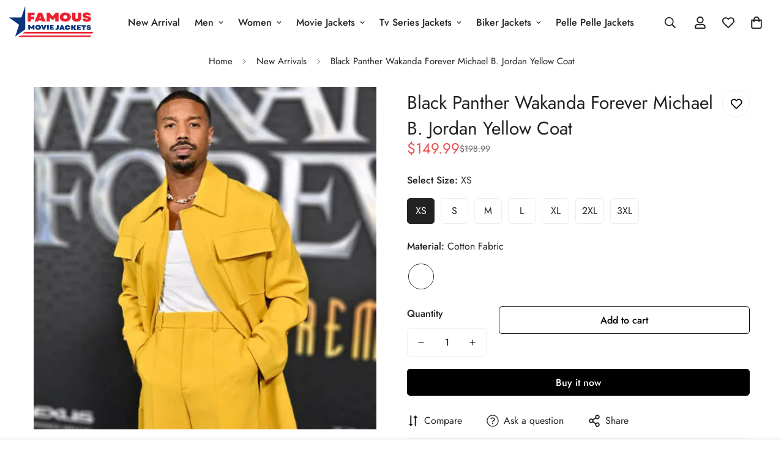

--- FILE ---
content_type: text/html; charset=utf-8
request_url: https://www.famousmoviejackets.com/products/black-panther-wakanda-forever-michael-b-jordan-yellow-coat
body_size: 52478
content:

<!doctype html>
<html
  class="no-js  m:overflow-hidden"
  lang="en"
  data-template="product"
  
>
  <head>
    <meta charset="utf-8">
    <meta http-equiv="X-UA-Compatible" content="IE=edge">
    <meta name="viewport" content="width=device-width, initial-scale=1, maximum-scale=1.0, user-scalable=0">
    <meta name="theme-color" content=""><link rel="canonical" href="https://www.famousmoviejackets.com/products/black-panther-wakanda-forever-michael-b-jordan-yellow-coat">
<link href="//www.famousmoviejackets.com/cdn/shop/t/3/assets/grid.css?v=177267465812309751381736272593" rel="stylesheet" type="text/css" media="all" />
<link href="//www.famousmoviejackets.com/cdn/shop/t/3/assets/base.css?v=148010813663965166911736272594" rel="stylesheet" type="text/css" media="all" />
<link href="//www.famousmoviejackets.com/cdn/shop/t/3/assets/modules.css?v=159235483008650840541736272594" rel="stylesheet" type="text/css" media="all" />
<link href="//www.famousmoviejackets.com/cdn/shop/t/3/assets/vendor.css?v=78734522753772538311736272593" rel="stylesheet" type="text/css" media="all" />


<link rel="preconnect" href="https://cdn.shopify.com" crossorigin>
<link href="//www.famousmoviejackets.com/cdn/shop/t/3/assets/vendor.min.js?v=7411779853946163671736272594" as="script" rel="preload">

<title class="product">Black Panther Wakanda Forever Michael B. Jordan Yellow Coat</title><meta name="description" content="Product Specifications: Color: Yellow Material: Cotton Fabric Inner: Viscose Lining Closure: Zippered Closure Collar: Shirt Style Collar Cuffs: Open Hem Cuffs Pockets: Two Side Pockets Sleeves: Full length"><meta property="og:site_name" content="Famous Movie Jackets">
<meta property="og:url" content="https://www.famousmoviejackets.com/products/black-panther-wakanda-forever-michael-b-jordan-yellow-coat">
<meta property="og:title" content="Black Panther Wakanda Forever Michael B. Jordan Yellow Coat">
<meta property="og:type" content="product">
<meta property="og:description" content="Product Specifications: Color: Yellow Material: Cotton Fabric Inner: Viscose Lining Closure: Zippered Closure Collar: Shirt Style Collar Cuffs: Open Hem Cuffs Pockets: Two Side Pockets Sleeves: Full length"><meta property="og:image" content="http://www.famousmoviejackets.com/cdn/shop/files/Jordan-Yellow-Coat.jpg?v=1704376614">
<meta property="og:image:secure_url" content="https://www.famousmoviejackets.com/cdn/shop/files/Jordan-Yellow-Coat.jpg?v=1704376614">
<meta property="og:image:width" content="510">
<meta property="og:image:height" content="510"><meta property="og:price:amount" content="149.99">
<meta property="og:price:currency" content="USD"><meta name="twitter:site" content="@https://"><meta name="twitter:card" content="summary_large_image">
<meta name="twitter:title" content="Black Panther Wakanda Forever Michael B. Jordan Yellow Coat">
<meta name="twitter:description" content="Product Specifications: Color: Yellow Material: Cotton Fabric Inner: Viscose Lining Closure: Zippered Closure Collar: Shirt Style Collar Cuffs: Open Hem Cuffs Pockets: Two Side Pockets Sleeves: Full length">

<style>
  @font-face {  font-family: M-Heading-Font;  font-weight:400;  src: url(https://cdn.shopify.com/s/files/1/0561/2742/2636/files/Jost-Regular.ttf?v=1618297125);  font-display: swap;}@font-face {  font-family: M-Heading-Font;  font-weight:500;  src: url(https://cdn.shopify.com/s/files/1/0561/2742/2636/files/Jost-Medium.ttf?v=1618297125);  font-display: swap;}@font-face {  font-family: M-Heading-Font;  font-weight:600;  src: url(https://cdn.shopify.com/s/files/1/0561/2742/2636/files/Jost-SemiBold.ttf?v=1618297125);  font-display: swap;}:root {  --font-stack-header: 'M-Heading-Font';  --font-weight-header: 400;}@font-face {  font-family: M-Body-Font;  font-weight:400;  src: url(https://cdn.shopify.com/s/files/1/0561/2742/2636/files/Jost-Regular.ttf?v=1618297125);  font-display: swap;}@font-face {  font-family: M-Body-Font;  font-weight:500;  src: url(https://cdn.shopify.com/s/files/1/0561/2742/2636/files/Jost-Medium.ttf?v=1618297125);  font-display: swap;}@font-face {  font-family: M-Body-Font;  font-weight:600;  src: url(https://cdn.shopify.com/s/files/1/0561/2742/2636/files/Jost-SemiBold.ttf?v=1618297125);  font-display: swap;}:root {  --font-stack-body: 'M-Body-Font';  --font-weight-body: 400;;}
</style>
<style>
  html {
    font-size: calc(var(--font-base-size, 16) * 1px);
    -webkit-font-smoothing: antialiased;
    height: 100%;
    scroll-behavior: smooth;
  }
  body {
    margin: 0;
    font-family: var(--font-stack-body);
    font-weight: var(--font-weight-body);
    font-style: var(--font-style-body);
    color: rgb(var(--color-foreground));
    font-size: calc(var(--font-base-size, 16) * 1px);
    line-height: calc(var(--base-line-height) * 1px);
    background-color: rgb(var(--color-background));
    position: relative;
    min-height: 100%;
  }

  body,
  html {
    overflow-x: clip;
  }

  html.prevent-scroll,
  html.prevent-scroll body {
    height: auto;
    overflow: hidden !important;
  }

  html.prevent-scroll {
    padding-right: var(--m-scrollbar-width);
  }

  h1,
  h2,
  h3,
  h4,
  h5,
  h6 {
    font-family: var(--font-stack-header);
    font-weight: var(--font-weight-header);
    font-style: var(--font-style-header);
    color: rgb(var(--color-heading));
    line-height: normal;
    letter-spacing: var(--heading-letter-spacing);
  }
  h1,
  .h1 {
    font-size: calc(((var(--font-h1-mobile)) / (var(--font-base-size))) * 1rem);
    line-height: 1.278;
  }

  h2,
  .h2 {
    font-size: calc(((var(--font-h2-mobile)) / (var(--font-base-size))) * 1rem);
    line-height: 1.267;
  }

  h3,
  .h3 {
    font-size: calc(((var(--font-h3-mobile)) / (var(--font-base-size))) * 1rem);
    line-height: 1.36;
  }

  h4,
  .h4 {
    font-size: calc(((var(--font-h4-mobile)) / (var(--font-base-size))) * 1rem);
    line-height: 1.4;
  }

  h5,
  .h5 {
    font-size: calc(((var(--font-h5-mobile)) / (var(--font-base-size))) * 1rem);
    line-height: 1.5;
  }

  h6,
  .h6 {
    font-size: calc(((var(--font-h6-mobile)) / (var(--font-base-size))) * 1rem);
    line-height: 1.5;
  }

  @media only screen and (min-width: 768px) {
    .h1,
    h1 {
      font-size: calc(((var(--font-h1-tablet)) / (var(--font-base-size))) * 1rem);
      line-height: 1.238;
    }
    .h2,
    h2 {
      font-size: calc(((var(--font-h2-tablet)) / (var(--font-base-size))) * 1rem);
      line-height: 1.235;
    }
    h3,
    .h3 {
      font-size: calc(((var(--font-h3-tablet)) / (var(--font-base-size))) * 1rem);
      line-height: 1.36;
    }
    h4,
    .h4 {
      font-size: calc(((var(--font-h4-tablet)) / (var(--font-base-size))) * 1rem);
      line-height: 1.4;
    }
  }

  @media only screen and (min-width: 1280px) {
    .h1,
    h1 {
      font-size: calc(((var(--font-h1-desktop)) / (var(--font-base-size))) * 1rem);
      line-height: 1.167;
    }
    .h2,
    h2 {
      font-size: calc(((var(--font-h2-desktop)) / (var(--font-base-size))) * 1rem);
      line-height: 1.238;
    }
    h3,
    .h3 {
      font-size: calc(((var(--font-h3-desktop)) / (var(--font-base-size))) * 1rem);
      line-height: 1.278;
    }
    h4,
    .h4 {
      font-size: calc(((var(--font-h4-desktop)) / (var(--font-base-size))) * 1rem);
      line-height: 1.333;
    }
    h5,
    .h5 {
      font-size: calc(((var(--font-h5-desktop)) / (var(--font-base-size))) * 1rem);
    }
    h6,
    .h6 {
      font-size: calc(((var(--font-h6-desktop)) / (var(--font-base-size))) * 1rem);
    }
  }
  [style*='--aspect-ratio'] {
    position: relative;
    overflow: hidden;
  }
  [style*='--aspect-ratio']:before {
    display: block;
    width: 100%;
    content: '';
    height: 0px;
  }
  [style*='--aspect-ratio'] > *:first-child {
    top: 0;
    left: 0;
    right: 0;
    position: absolute !important;
    object-fit: cover;
    width: 100%;
    height: 100%;
  }
  [style*='--aspect-ratio']:before {
    padding-top: calc(100% / (0.0001 + var(--aspect-ratio, 16/9)));
  }
  @media (max-width: 767px) {
    [style*='--aspect-ratio']:before {
      padding-top: calc(100% / (0.0001 + var(--aspect-ratio-mobile, var(--aspect-ratio, 16/9))));
    }
  }
  .swiper-wrapper {
    display: flex;
  }
  .swiper-container:not(.swiper-container-initialized) .swiper-slide {
    width: calc(100% / var(--items, 1));
    flex: 0 0 auto;
  }
  @media (max-width: 1023px) {
    .swiper-container:not(.swiper-container-initialized) .swiper-slide {
      min-width: 40vw;
      flex: 0 0 auto;
    }
  }
  @media (max-width: 767px) {
    .swiper-container:not(.swiper-container-initialized) .swiper-slide {
      min-width: 66vw;
      flex: 0 0 auto;
    }
  }
</style>

    

    <link href="//www.famousmoviejackets.com/cdn/shop/t/3/assets/grid.css?v=177267465812309751381736272593" rel="stylesheet" type="text/css" media="all" />
    <link href="//www.famousmoviejackets.com/cdn/shop/t/3/assets/base.css?v=148010813663965166911736272594" rel="stylesheet" type="text/css" media="all" />
    <link href="//www.famousmoviejackets.com/cdn/shop/t/3/assets/modules.css?v=159235483008650840541736272594" rel="stylesheet" type="text/css" media="all" />

    
<style data-shopify>
:root,.m-color-default {
      --color-background: 255,255,255;
      --color-background-secondary: 245,245,245;
   		
  		--gradient-background: #ffffff;
   		
   		--color-foreground: 34,34,34;
   		--color-foreground-secondary: 102,102,102;
  	--color-heading: 34,34,34;
   		--color-button: 0,0,0;
   		--color-button-text: 255,255,255;
   		--color-outline-button: 0,0,0;
  	--color-button-hover: 34, 34, 34;
  	--color-button-text-hover: 255, 255, 255;
   		--color-border: 238,238,238;
   		--color-price-sale: 232,78,78;
   		--color-price-regular: 0,0,0;
   		--color-form-field: 255,255,255;
   		--color-form-field-text: 0,0,0;
   		--color-tooltip: 34,34,34;
   		--color-tooltip-text: 255,255,255;
   	}
   
.m-color-dark {
      --color-background: 0,0,0;
      --color-background-secondary: 245,245,245;
   		
  		--gradient-background: #000000;
   		
   		--color-foreground: 255,255,255;
   		--color-foreground-secondary: 255,255,255;
  	--color-heading: 255,255,255;
   		--color-button: 255,255,255;
   		--color-button-text: 34,34,34;
   		--color-outline-button: 255,255,255;
  	--color-button-hover: 255, 255, 255;
  	--color-button-text-hover: 34, 34, 34;
   		--color-border: 75,75,75;
   		--color-price-sale: 232,78,78;
   		--color-price-regular: 255,255,255;
   		--color-form-field: 255,255,255;
   		--color-form-field-text: 34,34,34;
   		--color-tooltip: 255,255,255;
   		--color-tooltip-text: 34,34,34;
   	}
   
.m-color-footer {
      --color-background: 245,245,245;
      --color-background-secondary: 245,245,245;
   		
  		--gradient-background: #f5f5f5;
   		
   		--color-foreground: 0,0,0;
   		--color-foreground-secondary: 102,102,102;
  	--color-heading: 34,34,34;
   		--color-button: 34,34,34;
   		--color-button-text: 255,255,255;
   		--color-outline-button: 34,34,34;
  	--color-button-hover: 34, 34, 34;
  	--color-button-text-hover: 255, 255, 255;
   		--color-border: 222,222,222;
   		--color-price-sale: 232,78,78;
   		--color-price-regular: 0,0,0;
   		--color-form-field: 255,255,255;
   		--color-form-field-text: 0,0,0;
   		--color-tooltip: 34,34,34;
   		--color-tooltip-text: 255,255,255;
   	}
   
.m-color-badge-hot {
      --color-background: 154,132,200;
      --color-background-secondary: 245,245,245;
   		
  		--gradient-background: #9a84c8;
   		
   		--color-foreground: 255,255,255;
   		--color-foreground-secondary: 255,255,255;
  	--color-heading: 255,255,255;
   		--color-button: 255,255,255;
   		--color-button-text: 34,34,34;
   		--color-outline-button: 255,255,255;
  	--color-button-hover: 255, 255, 255;
  	--color-button-text-hover: 34, 34, 34;
   		--color-border: 222,222,222;
   		--color-price-sale: 255,255,255;
   		--color-price-regular: 255,255,255;
   		--color-form-field: 255,255,255;
   		--color-form-field-text: 0,0,0;
   		--color-tooltip: 255,255,255;
   		--color-tooltip-text: 34,34,34;
   	}
   
.m-color-badge-new {
      --color-background: 73,165,148;
      --color-background-secondary: 245,245,245;
   		
  		--gradient-background: #49a594;
   		
   		--color-foreground: 255,255,255;
   		--color-foreground-secondary: 255,255,255;
  	--color-heading: 255,255,255;
   		--color-button: 255,255,255;
   		--color-button-text: 34,34,34;
   		--color-outline-button: 255,255,255;
  	--color-button-hover: 255, 255, 255;
  	--color-button-text-hover: 34, 34, 34;
   		--color-border: 222,222,222;
   		--color-price-sale: 255,255,255;
   		--color-price-regular: 255,255,255;
   		--color-form-field: 255,255,255;
   		--color-form-field-text: 0,0,0;
   		--color-tooltip: 255,255,255;
   		--color-tooltip-text: 34,34,34;
   	}
   
.m-color-badge-sale {
      --color-background: 218,63,63;
      --color-background-secondary: 245,245,245;
   		
  		--gradient-background: #da3f3f;
   		
   		--color-foreground: 255,255,255;
   		--color-foreground-secondary: 255,255,255;
  	--color-heading: 255,255,255;
   		--color-button: 255,255,255;
   		--color-button-text: 34,34,34;
   		--color-outline-button: 255,255,255;
  	--color-button-hover: 255, 255, 255;
  	--color-button-text-hover: 34, 34, 34;
   		--color-border: 222,222,222;
   		--color-price-sale: 255,255,255;
   		--color-price-regular: 255,255,255;
   		--color-form-field: 255,255,255;
   		--color-form-field-text: 0,0,0;
   		--color-tooltip: 255,255,255;
   		--color-tooltip-text: 34,34,34;
   	}
   
.m-color-scheme-cee058e4-58e3-46aa-9af9-219dadc79066 {
      --color-background: 244,244,244;
      --color-background-secondary: 245,245,245;
   		
  		--gradient-background: #f4f4f4;
   		
   		--color-foreground: 34,34,34;
   		--color-foreground-secondary: 102,102,102;
  	--color-heading: 34,34,34;
   		--color-button: 0,0,0;
   		--color-button-text: 255,255,255;
   		--color-outline-button: 0,0,0;
  	--color-button-hover: 34, 34, 34;
  	--color-button-text-hover: 255, 255, 255;
   		--color-border: 238,238,238;
   		--color-price-sale: 232,78,78;
   		--color-price-regular: 0,0,0;
   		--color-form-field: 242,242,242;
   		--color-form-field-text: 0,0,0;
   		--color-tooltip: 34,34,34;
   		--color-tooltip-text: 255,255,255;
   	}
   
.m-color-scheme-09e5b5b4-774c-4b6c-8025-416ced49cc74 {
      --color-background: 223,248,239;
      --color-background-secondary: 245,245,245;
   		
  		--gradient-background: #dff8ef;
   		
   		--color-foreground: 34,34,34;
   		--color-foreground-secondary: 102,102,102;
  	--color-heading: 34,34,34;
   		--color-button: 0,0,0;
   		--color-button-text: 255,255,255;
   		--color-outline-button: 0,0,0;
  	--color-button-hover: 34, 34, 34;
  	--color-button-text-hover: 255, 255, 255;
   		--color-border: 238,238,238;
   		--color-price-sale: 232,78,78;
   		--color-price-regular: 0,0,0;
   		--color-form-field: 255,255,255;
   		--color-form-field-text: 0,0,0;
   		--color-tooltip: 34,34,34;
   		--color-tooltip-text: 255,255,255;
   	}
   
   .m-color-default, .m-color-dark, .m-color-footer, .m-color-badge-hot, .m-color-badge-new, .m-color-badge-sale, .m-color-scheme-cee058e4-58e3-46aa-9af9-219dadc79066, .m-color-scheme-09e5b5b4-774c-4b6c-8025-416ced49cc74 {
   	color: rgb(var(--color-foreground));
   	background-color: rgb(var(--color-background));
   }:root {      /* ANIMATIONS */   	--m-duration-short: .1s;      --m-duration-default: .25s;      --m-duration-long: .5s;      --m-duration-image: .65s;      --m-duration-animate: 1s;      --m-animation-duration: 600ms;      --m-animation-fade-in-up: m-fade-in-up var(--m-animation-duration) cubic-bezier(0, 0, 0.3, 1) forwards;      --m-animation-fade-in-left: m-fade-in-left var(--m-animation-duration) cubic-bezier(0, 0, 0.3, 1) forwards;      --m-animation-fade-in-right: m-fade-in-right var(--m-animation-duration) cubic-bezier(0, 0, 0.3, 1) forwards;      --m-animation-fade-in-left-rtl: m-fade-in-left-rtl var(--m-animation-duration) cubic-bezier(0, 0, 0.3, 1) forwards;      --m-animation-fade-in-right-rtl: m-fade-in-right-rtl var(--m-animation-duration) cubic-bezier(0, 0, 0.3, 1) forwards;      --m-animation-fade-in: m-fade-in calc(var(--m-animation-duration) * 2) cubic-bezier(0, 0, 0.3, 1);      --m-animation-zoom-fade: m-zoom-fade var(--m-animation-duration) ease forwards;   	/* BODY */   	--base-line-height: 28;  /* INPUTS */  --inputs-border-width: 1px;   	--inputs-radius: 5px;   	/* BUTTON */   	--btn-letter-spacing: 0px;   	--btn-border-radius: 5px;   	--btn-border-width: 1px;   	--btn-line-height: 23px;   	   	/* COUNT BUBBLE */   	--color-cart-wishlist-count: #ffffff;   	--bg-cart-wishlist-count: #da3f3f;   	/* OVERLAY */   	--color-image-overlay: #000000;   	--opacity-image-overlay: 0.2;   	/* Notification */   	--color-success: 58,135,53;   	--color-warning: 210,134,26;     --color-error: 218, 63, 63;     --color-error-bg: #fbeaea;     --color-warning-bg: #faecd7;     --color-success-bg: #d1eccf;   	/* CUSTOM COLOR */   	--text-black: 0,0,0;   	--text-white: 255,255,255;   	--bg-black: 0,0,0;   	--bg-white: 255,255,255;   	--rounded-full: 9999px;   	--bg-card-placeholder: rgba(243,243,243,1);   	--arrow-select-box: url(//www.famousmoviejackets.com/cdn/shop/t/3/assets/ar-down.svg?v=92728264558441377851736272594);   	/* FONT SIZES */   	--font-base-size: 16;   	--font-btn-size: 16px;   	--font-btn-weight: 500;   	--font-h1-desktop: 60;   	--font-h1-tablet: 42;   	--font-h1-mobile: 36;   	--font-h2-desktop: 42;   	--font-h2-tablet: 33;   	--font-h2-mobile: 29;   	--font-h3-desktop: 36;   	--font-h3-tablet: 28;   	--font-h3-mobile: 25;   	--font-h4-desktop: 24;   	--font-h4-tablet: 19;   	--font-h4-mobile: 19;   	--font-h5-desktop: 18;   	--font-h5-mobile: 16;   	--font-h6-desktop: 16;   	--font-h6-mobile: 16;   	--heading-letter-spacing: 0px;  --arrow-down-url: url(//www.famousmoviejackets.com/cdn/shop/t/3/assets/arrow-down.svg?v=157552497485556416461736272593);  --arrow-down-white-url: url(//www.famousmoviejackets.com/cdn/shop/t/3/assets/arrow-down-white.svg?v=70535736727834135531736272594);  --product-title-line-clamp: unset;   	--spacing-sections-desktop: 0px;      --spacing-sections-laptop: 0px;      --spacing-sections-tablet: 0px;      --spacing-sections-mobile: 0px;   	/* LAYOUT */   	--container-width: 1200px;  --fluid-container-width: 1420px;  --fluid-container-offset: 65px;   }
</style><link rel="stylesheet" href="//www.famousmoviejackets.com/cdn/shop/t/3/assets/search.css?v=104001498375601984331736272593" media="print" onload="this.media='all'">
<link rel="stylesheet" href="//www.famousmoviejackets.com/cdn/shop/t/3/assets/cart.css?v=87792237976305593871736272593" media="print" onload="this.media='all'">

<noscript><link href="//www.famousmoviejackets.com/cdn/shop/t/3/assets/search.css?v=104001498375601984331736272593" rel="stylesheet" type="text/css" media="all" /></noscript>
<noscript><link href="//www.famousmoviejackets.com/cdn/shop/t/3/assets/cart.css?v=87792237976305593871736272593" rel="stylesheet" type="text/css" media="all" /></noscript><link href="//www.famousmoviejackets.com/cdn/shop/t/3/assets/vendor.css?v=78734522753772538311736272593" rel="stylesheet" type="text/css" media="all" /><link rel="stylesheet" href="//www.famousmoviejackets.com/cdn/shop/t/3/assets/custom-style.css?v=68377333970908838601736272593" media="print" onload="this.media='all'">
<link rel="stylesheet" href="//www.famousmoviejackets.com/cdn/shop/t/3/assets/custom.css?v=105997007003712207781736272620" media="print" onload="this.media='all'">
<noscript><link href="//www.famousmoviejackets.com/cdn/shop/t/3/assets/custom-style.css?v=68377333970908838601736272593" rel="stylesheet" type="text/css" media="all" /></noscript>
<noscript><link href="//www.famousmoviejackets.com/cdn/shop/t/3/assets/custom.css?v=105997007003712207781736272620" rel="stylesheet" type="text/css" media="all" /></noscript><style data-shopify>.m-topbar a[href*="pinterest"],.m-topbar a[href*="twitter"], .m-topbar a[href*="snapchat"], .m-topbar a[href*="youtube"],.m-topbar a[href*="tiktok"]  {	display: none;}body .m-product-card__tag-name {  font-size: 12px;  font-weight: 500;  text-transform: capitalize;  padding: 4px 10px;  border-radius: 40px;}.m-icon-box--small {  border-top: 1px solid rgb(var(--color-border));}.m-icon-box--small .m-icon-box__heading {  line-height: 26px;  font-size: 18px;  margin-bottom: 6px;}body .m-footer--block .social-media-links {  gap: 12px;  margin: 0;  padding: 5px 0;}body .m-footer--block .social-media-links a {  color: #222;  width: 48px;  height: 48px;  padding: 0;  display: inline-flex;  align-items: center;  justify-content: center;  border-radius: 50%;  background-color: #E9E9E9;  transition: all .3s;}body .m-footer--block .social-media-links a:hover {  background-color: #222;  color: #fff;  box-shadow: 0 0 0 0.2rem #222;}
</style>


<script src="//www.famousmoviejackets.com/cdn/shop/t/3/assets/product-list.js?v=102537563361158566361736272594" defer="defer"></script>


    <script src="//www.famousmoviejackets.com/cdn/shop/t/3/assets/vendor.min.js?v=7411779853946163671736272594" defer="defer"></script>
    <script src="//www.famousmoviejackets.com/cdn/shop/t/3/assets/theme-global.js?v=45398517078861118531736272594" defer="defer"></script><script src="//www.famousmoviejackets.com/cdn/shop/t/3/assets/animations.js?v=102124259374288363601736272593" defer="defer"></script><script>window.performance && window.performance.mark && window.performance.mark('shopify.content_for_header.start');</script><meta id="shopify-digital-wallet" name="shopify-digital-wallet" content="/55926489137/digital_wallets/dialog">
<meta name="shopify-checkout-api-token" content="b5441df89e1cad629affe554c1f45d59">
<meta id="in-context-paypal-metadata" data-shop-id="55926489137" data-venmo-supported="false" data-environment="production" data-locale="en_US" data-paypal-v4="true" data-currency="USD">
<link rel="alternate" type="application/json+oembed" href="https://www.famousmoviejackets.com/products/black-panther-wakanda-forever-michael-b-jordan-yellow-coat.oembed">
<script async="async" src="/checkouts/internal/preloads.js?locale=en-US"></script>
<script id="shopify-features" type="application/json">{"accessToken":"b5441df89e1cad629affe554c1f45d59","betas":["rich-media-storefront-analytics"],"domain":"www.famousmoviejackets.com","predictiveSearch":true,"shopId":55926489137,"locale":"en"}</script>
<script>var Shopify = Shopify || {};
Shopify.shop = "5d0aa1-4.myshopify.com";
Shopify.locale = "en";
Shopify.currency = {"active":"USD","rate":"1.0"};
Shopify.country = "US";
Shopify.theme = {"name":"minimog-5-1-0","id":125209083953,"schema_name":"Minimog - OS 2.0","schema_version":"5.1.0","theme_store_id":null,"role":"main"};
Shopify.theme.handle = "null";
Shopify.theme.style = {"id":null,"handle":null};
Shopify.cdnHost = "www.famousmoviejackets.com/cdn";
Shopify.routes = Shopify.routes || {};
Shopify.routes.root = "/";</script>
<script type="module">!function(o){(o.Shopify=o.Shopify||{}).modules=!0}(window);</script>
<script>!function(o){function n(){var o=[];function n(){o.push(Array.prototype.slice.apply(arguments))}return n.q=o,n}var t=o.Shopify=o.Shopify||{};t.loadFeatures=n(),t.autoloadFeatures=n()}(window);</script>
<script id="shop-js-analytics" type="application/json">{"pageType":"product"}</script>
<script defer="defer" async type="module" src="//www.famousmoviejackets.com/cdn/shopifycloud/shop-js/modules/v2/client.init-shop-cart-sync_BT-GjEfc.en.esm.js"></script>
<script defer="defer" async type="module" src="//www.famousmoviejackets.com/cdn/shopifycloud/shop-js/modules/v2/chunk.common_D58fp_Oc.esm.js"></script>
<script defer="defer" async type="module" src="//www.famousmoviejackets.com/cdn/shopifycloud/shop-js/modules/v2/chunk.modal_xMitdFEc.esm.js"></script>
<script type="module">
  await import("//www.famousmoviejackets.com/cdn/shopifycloud/shop-js/modules/v2/client.init-shop-cart-sync_BT-GjEfc.en.esm.js");
await import("//www.famousmoviejackets.com/cdn/shopifycloud/shop-js/modules/v2/chunk.common_D58fp_Oc.esm.js");
await import("//www.famousmoviejackets.com/cdn/shopifycloud/shop-js/modules/v2/chunk.modal_xMitdFEc.esm.js");

  window.Shopify.SignInWithShop?.initShopCartSync?.({"fedCMEnabled":true,"windoidEnabled":true});

</script>
<script id="__st">var __st={"a":55926489137,"offset":-21600,"reqid":"3b073b6c-41a3-4d21-a48c-34b0e66cf648-1769095114","pageurl":"www.famousmoviejackets.com\/products\/black-panther-wakanda-forever-michael-b-jordan-yellow-coat","u":"bb51a5277762","p":"product","rtyp":"product","rid":6835417415729};</script>
<script>window.ShopifyPaypalV4VisibilityTracking = true;</script>
<script id="captcha-bootstrap">!function(){'use strict';const t='contact',e='account',n='new_comment',o=[[t,t],['blogs',n],['comments',n],[t,'customer']],c=[[e,'customer_login'],[e,'guest_login'],[e,'recover_customer_password'],[e,'create_customer']],r=t=>t.map((([t,e])=>`form[action*='/${t}']:not([data-nocaptcha='true']) input[name='form_type'][value='${e}']`)).join(','),a=t=>()=>t?[...document.querySelectorAll(t)].map((t=>t.form)):[];function s(){const t=[...o],e=r(t);return a(e)}const i='password',u='form_key',d=['recaptcha-v3-token','g-recaptcha-response','h-captcha-response',i],f=()=>{try{return window.sessionStorage}catch{return}},m='__shopify_v',_=t=>t.elements[u];function p(t,e,n=!1){try{const o=window.sessionStorage,c=JSON.parse(o.getItem(e)),{data:r}=function(t){const{data:e,action:n}=t;return t[m]||n?{data:e,action:n}:{data:t,action:n}}(c);for(const[e,n]of Object.entries(r))t.elements[e]&&(t.elements[e].value=n);n&&o.removeItem(e)}catch(o){console.error('form repopulation failed',{error:o})}}const l='form_type',E='cptcha';function T(t){t.dataset[E]=!0}const w=window,h=w.document,L='Shopify',v='ce_forms',y='captcha';let A=!1;((t,e)=>{const n=(g='f06e6c50-85a8-45c8-87d0-21a2b65856fe',I='https://cdn.shopify.com/shopifycloud/storefront-forms-hcaptcha/ce_storefront_forms_captcha_hcaptcha.v1.5.2.iife.js',D={infoText:'Protected by hCaptcha',privacyText:'Privacy',termsText:'Terms'},(t,e,n)=>{const o=w[L][v],c=o.bindForm;if(c)return c(t,g,e,D).then(n);var r;o.q.push([[t,g,e,D],n]),r=I,A||(h.body.append(Object.assign(h.createElement('script'),{id:'captcha-provider',async:!0,src:r})),A=!0)});var g,I,D;w[L]=w[L]||{},w[L][v]=w[L][v]||{},w[L][v].q=[],w[L][y]=w[L][y]||{},w[L][y].protect=function(t,e){n(t,void 0,e),T(t)},Object.freeze(w[L][y]),function(t,e,n,w,h,L){const[v,y,A,g]=function(t,e,n){const i=e?o:[],u=t?c:[],d=[...i,...u],f=r(d),m=r(i),_=r(d.filter((([t,e])=>n.includes(e))));return[a(f),a(m),a(_),s()]}(w,h,L),I=t=>{const e=t.target;return e instanceof HTMLFormElement?e:e&&e.form},D=t=>v().includes(t);t.addEventListener('submit',(t=>{const e=I(t);if(!e)return;const n=D(e)&&!e.dataset.hcaptchaBound&&!e.dataset.recaptchaBound,o=_(e),c=g().includes(e)&&(!o||!o.value);(n||c)&&t.preventDefault(),c&&!n&&(function(t){try{if(!f())return;!function(t){const e=f();if(!e)return;const n=_(t);if(!n)return;const o=n.value;o&&e.removeItem(o)}(t);const e=Array.from(Array(32),(()=>Math.random().toString(36)[2])).join('');!function(t,e){_(t)||t.append(Object.assign(document.createElement('input'),{type:'hidden',name:u})),t.elements[u].value=e}(t,e),function(t,e){const n=f();if(!n)return;const o=[...t.querySelectorAll(`input[type='${i}']`)].map((({name:t})=>t)),c=[...d,...o],r={};for(const[a,s]of new FormData(t).entries())c.includes(a)||(r[a]=s);n.setItem(e,JSON.stringify({[m]:1,action:t.action,data:r}))}(t,e)}catch(e){console.error('failed to persist form',e)}}(e),e.submit())}));const S=(t,e)=>{t&&!t.dataset[E]&&(n(t,e.some((e=>e===t))),T(t))};for(const o of['focusin','change'])t.addEventListener(o,(t=>{const e=I(t);D(e)&&S(e,y())}));const B=e.get('form_key'),M=e.get(l),P=B&&M;t.addEventListener('DOMContentLoaded',(()=>{const t=y();if(P)for(const e of t)e.elements[l].value===M&&p(e,B);[...new Set([...A(),...v().filter((t=>'true'===t.dataset.shopifyCaptcha))])].forEach((e=>S(e,t)))}))}(h,new URLSearchParams(w.location.search),n,t,e,['guest_login'])})(!0,!0)}();</script>
<script integrity="sha256-4kQ18oKyAcykRKYeNunJcIwy7WH5gtpwJnB7kiuLZ1E=" data-source-attribution="shopify.loadfeatures" defer="defer" src="//www.famousmoviejackets.com/cdn/shopifycloud/storefront/assets/storefront/load_feature-a0a9edcb.js" crossorigin="anonymous"></script>
<script data-source-attribution="shopify.dynamic_checkout.dynamic.init">var Shopify=Shopify||{};Shopify.PaymentButton=Shopify.PaymentButton||{isStorefrontPortableWallets:!0,init:function(){window.Shopify.PaymentButton.init=function(){};var t=document.createElement("script");t.src="https://www.famousmoviejackets.com/cdn/shopifycloud/portable-wallets/latest/portable-wallets.en.js",t.type="module",document.head.appendChild(t)}};
</script>
<script data-source-attribution="shopify.dynamic_checkout.buyer_consent">
  function portableWalletsHideBuyerConsent(e){var t=document.getElementById("shopify-buyer-consent"),n=document.getElementById("shopify-subscription-policy-button");t&&n&&(t.classList.add("hidden"),t.setAttribute("aria-hidden","true"),n.removeEventListener("click",e))}function portableWalletsShowBuyerConsent(e){var t=document.getElementById("shopify-buyer-consent"),n=document.getElementById("shopify-subscription-policy-button");t&&n&&(t.classList.remove("hidden"),t.removeAttribute("aria-hidden"),n.addEventListener("click",e))}window.Shopify?.PaymentButton&&(window.Shopify.PaymentButton.hideBuyerConsent=portableWalletsHideBuyerConsent,window.Shopify.PaymentButton.showBuyerConsent=portableWalletsShowBuyerConsent);
</script>
<script>
  function portableWalletsCleanup(e){e&&e.src&&console.error("Failed to load portable wallets script "+e.src);var t=document.querySelectorAll("shopify-accelerated-checkout .shopify-payment-button__skeleton, shopify-accelerated-checkout-cart .wallet-cart-button__skeleton"),e=document.getElementById("shopify-buyer-consent");for(let e=0;e<t.length;e++)t[e].remove();e&&e.remove()}function portableWalletsNotLoadedAsModule(e){e instanceof ErrorEvent&&"string"==typeof e.message&&e.message.includes("import.meta")&&"string"==typeof e.filename&&e.filename.includes("portable-wallets")&&(window.removeEventListener("error",portableWalletsNotLoadedAsModule),window.Shopify.PaymentButton.failedToLoad=e,"loading"===document.readyState?document.addEventListener("DOMContentLoaded",window.Shopify.PaymentButton.init):window.Shopify.PaymentButton.init())}window.addEventListener("error",portableWalletsNotLoadedAsModule);
</script>

<script type="module" src="https://www.famousmoviejackets.com/cdn/shopifycloud/portable-wallets/latest/portable-wallets.en.js" onError="portableWalletsCleanup(this)" crossorigin="anonymous"></script>
<script nomodule>
  document.addEventListener("DOMContentLoaded", portableWalletsCleanup);
</script>

<link id="shopify-accelerated-checkout-styles" rel="stylesheet" media="screen" href="https://www.famousmoviejackets.com/cdn/shopifycloud/portable-wallets/latest/accelerated-checkout-backwards-compat.css" crossorigin="anonymous">
<style id="shopify-accelerated-checkout-cart">
        #shopify-buyer-consent {
  margin-top: 1em;
  display: inline-block;
  width: 100%;
}

#shopify-buyer-consent.hidden {
  display: none;
}

#shopify-subscription-policy-button {
  background: none;
  border: none;
  padding: 0;
  text-decoration: underline;
  font-size: inherit;
  cursor: pointer;
}

#shopify-subscription-policy-button::before {
  box-shadow: none;
}

      </style>

<script>window.performance && window.performance.mark && window.performance.mark('shopify.content_for_header.end');</script>

    <script>
      document.documentElement.className = document.documentElement.className.replace('no-js', 'js');
      if (Shopify.designMode) {
        document.documentElement.classList.add('shopify-design-mode');
      }
    </script>
    <script>window.MinimogTheme = {};window.MinimogLibs = {};window.MinimogStrings = {  addToCart: "Add to cart",  soldOut: "Sold Out",  unavailable: "Unavailable",  inStock: "In Stock",  lowStock: 'Low stock',  inventoryQuantityHtml: '<span class="m-product-inventory__quantity">{{ quantity }}</span> In stock',  inventoryLowQuantityHtml: 'Only <span class="m-product-inventory__quantity">{{ quantity }}</span> left',  checkout: "Check out",  viewCart: "View Cart",  cartRemove: "Remove",  zipcodeValidate: "Zip code can\u0026#39;t be blank",  noShippingRate: "There are no shipping rates for your address.",  shippingRatesResult: "We found {{count}} shipping rate(s) for your address",  recommendTitle: "Recommendation for you",  shipping: "Shipping",  add: "Add",  itemAdded: "Product added to cart successfully",  requiredField: "Please fill all the required fields(*) before Add To Cart!",  hours: "hours",  mins: "mins",  outOfStock: "Out of stock",  sold: "Sold",  available: "Available",  preorder: "Pre-order",  sold_out_items_message: "The product is already sold out.",  unitPrice: "Unit price",  unitPriceSeparator: "per",  cartError: "There was an error while updating your cart. Please try again.",  quantityError: "Not enough items available. Only {{ quantity }} left.' }}",  selectVariant: "Please select a variant before adding the product to your cart.",  valideDateTimeDelivery: "Please choose the current or future time."};window.MinimogThemeStyles = {  product: "https://www.famousmoviejackets.com/cdn/shop/t/3/assets/product.css?v=25212838471963727991736272593",  productInventory: "https://www.famousmoviejackets.com/cdn/shop/t/3/assets/component-product-inventory.css?v=111082497872923960041736272594"};window.MinimogThemeScripts = {  productModel: "https://www.famousmoviejackets.com/cdn/shop/t/3/assets/product-model.js?v=116323143127740990381736272593",  productMedia: "https://www.famousmoviejackets.com/cdn/shop/t/3/assets/product-media.js?v=133555649063739802421736272592",  variantsPicker: "https://www.famousmoviejackets.com/cdn/shop/t/3/assets/variant-picker.js?v=150891114309152269391736272593",  instagram: "https://www.famousmoviejackets.com/cdn/shop/t/3/assets/instagram.js?v=154981741194327260961736272594",  parallax: "https://www.famousmoviejackets.com/cdn/shop/t/3/assets/simple-parallax.min.js?v=37778088828013108971736272594",  productInventory: "https://www.famousmoviejackets.com/cdn/shop/t/3/assets/product-inventory.js?v=176496748268353573921736272593"};window.MinimogSettings = {  design_mode: false,  requestPath: "\/products\/black-panther-wakanda-forever-michael-b-jordan-yellow-coat",  template: "product",  templateName: "product",productHandle: "black-panther-wakanda-forever-michael-b-jordan-yellow-coat",    productId: 6835417415729,currency_code: "USD",  money_format: "${{amount}}",  base_url: window.location.origin + Shopify.routes.root,  money_with_currency_format: "${{amount}} USD","filter_color1.png":"\/\/www.famousmoviejackets.com\/cdn\/shop\/t\/3\/assets\/filter_color1.png?v=147458027895443808701736272593","filter_color1":"Gingham","filter_color2.png":"\/\/www.famousmoviejackets.com\/cdn\/shop\/t\/3\/assets\/filter_color2.png?v=177856991997372355631736272593","filter_color2":"flannel","filter_color3.png":"\/\/www.famousmoviejackets.com\/cdn\/shop\/t\/3\/assets\/filter_color3.png?v=254","filter_color3":"floral",theme: {    id: 125209083953,    name: "minimog-5-1-0",    role: "main",    version: "5.1.0",    online_store_version: "2.0",    preview_url: "https://www.famousmoviejackets.com?preview_theme_id=125209083953",  },  shop_domain: "https:\/\/www.famousmoviejackets.com",  shop_locale: {    published: [{"shop_locale":{"locale":"en","enabled":true,"primary":true,"published":true}}],    current: "en",    primary: "en",  },  routes: {    root: "\/",    cart: "\/cart",    product_recommendations_url: "\/recommendations\/products",    cart_add_url: '/cart/add',    cart_change_url: '/cart/change',    cart_update_url: '/cart/update',    predictive_search_url: '/search/suggest',    search_url: '/search'  },  hide_unavailable_product_options: true,  pcard_image_ratio: "3\/4",  cookie_consent_allow: "Allow cookies",  cookie_consent_message: "This website uses cookies to ensure you get the best experience on our website.",  cookie_consent_placement: "bottom",  cookie_consent_learnmore_link: "https:\/\/www.cookiesandyou.com\/",  cookie_consent_learnmore: "Learn more",  cookie_consent_theme: "black",  cookie_consent_decline: "Decline",  show_cookie_consent: true,  product_colors: "red: #FF6961,\nyellow: #FDDA76,\nblack: #000000,\nblack band: #000000,\nblue: #8DB4D2,\ngreen: #C1E1C1,\npurple: #B19CD9,\nsilver: #EEEEEF,\nwhite: #FFFFFF,\nbrown: #836953,\nlight brown: #B5651D,\ndark turquoise: #23cddc,\norange: #FFB347,\ntan: #E9D1BF,\nviolet: #B490B0,\npink: #FFD1DC,\ngrey: #E0E0E0,\nsky: #96BDC6,\npale leaf: #CCD4BF,\nlight blue: #b1c5d4,\ndark grey: #aca69f,\nbeige: #EBE6DB,\nbeige band: #EED9C4,\ndark blue: #063e66,\ncream: #F1F2E2,\nlight pink: #FBCFCD,\nmint: #bedce3,\ndark gray: #3A3B3C,\nrosy brown: #c4a287,\nlight grey:#D3D3D3,\ncopper: #B87333,\nrose gold: #ECC5C0,\nnight blue: #151B54,\ncoral: #FF7F50,\nlight purple: #C6AEC7,\nivy green: #5b7763,\nsand: #f2d2a9,\npale grey: #878785,\nlead: #6c6b6c,\nheathered cashew: #bdb59f,\ncoca: #c7babd,\nheathered oat: #d3c1aa,\njean blue: #515d6d,\npelican: #e1d6c5,\ntoasted coconut: #9c7b58,\nnavy: #484d5b,\nheathered blue: #3c3c3c,\nheathered green: #534d36,\nheathered grey: #555c62,\nkalamata: #808487,\nslate grey: #484d5b,\ncharcoal: #8b8b8b,\nheathered charcoal: #8b8b8b",  use_ajax_atc: true,  discount_code_enable: true,  enable_cart_drawer: true,  pcard_show_lowest_prices: false,  date_now: "2026\/01\/22  9:18:00-0600 (CST)",  foxKitBaseUrl: "foxkit.app"};function __setSwatchesOptions() {
    try {
      MinimogSettings._colorSwatches = []
      MinimogSettings._imageSwatches = []

      MinimogSettings.product_colors
        .split(',').filter(Boolean)
        .forEach(colorSwatch => {
          const [key, value] = colorSwatch.split(':')
          MinimogSettings._colorSwatches.push({
            key: key.trim().toLowerCase(),
            value: value && value.trim() || ''
          })
        })

      Object.keys(MinimogSettings).forEach(key => {
        if (key.includes('filter_color') && !key.includes('.png')) {
          if (MinimogSettings[`${key}.png`]) {
            MinimogSettings._imageSwatches.push({
              key: MinimogSettings[key].toLowerCase(),
              value: MinimogSettings[`${key}.png`]
            })
          }
        }
      })
    } catch (e) {
      console.error('Failed to convert color/image swatch structure!', e)
    }
  }

  __setSwatchesOptions();
</script>

  <!-- BEGIN app block: shopify://apps/judge-me-reviews/blocks/judgeme_core/61ccd3b1-a9f2-4160-9fe9-4fec8413e5d8 --><!-- Start of Judge.me Core -->






<link rel="dns-prefetch" href="https://cdn2.judge.me/cdn/widget_frontend">
<link rel="dns-prefetch" href="https://cdn.judge.me">
<link rel="dns-prefetch" href="https://cdn1.judge.me">
<link rel="dns-prefetch" href="https://api.judge.me">

<script data-cfasync='false' class='jdgm-settings-script'>window.jdgmSettings={"pagination":5,"disable_web_reviews":false,"badge_no_review_text":"No reviews","badge_n_reviews_text":"{{ n }} review/reviews","hide_badge_preview_if_no_reviews":false,"badge_hide_text":false,"enforce_center_preview_badge":false,"widget_title":"Customer Reviews","widget_open_form_text":"Write a review","widget_close_form_text":"Cancel review","widget_refresh_page_text":"Refresh page","widget_summary_text":"Based on {{ number_of_reviews }} review/reviews","widget_no_review_text":"Be the first to write a review","widget_name_field_text":"Display name","widget_verified_name_field_text":"Verified Name (public)","widget_name_placeholder_text":"Display name","widget_required_field_error_text":"This field is required.","widget_email_field_text":"Email address","widget_verified_email_field_text":"Verified Email (private, can not be edited)","widget_email_placeholder_text":"Your email address","widget_email_field_error_text":"Please enter a valid email address.","widget_rating_field_text":"Rating","widget_review_title_field_text":"Review Title","widget_review_title_placeholder_text":"Give your review a title","widget_review_body_field_text":"Review content","widget_review_body_placeholder_text":"Start writing here...","widget_pictures_field_text":"Picture/Video (optional)","widget_submit_review_text":"Submit Review","widget_submit_verified_review_text":"Submit Verified Review","widget_submit_success_msg_with_auto_publish":"Thank you! Please refresh the page in a few moments to see your review. You can remove or edit your review by logging into \u003ca href='https://judge.me/login' target='_blank' rel='nofollow noopener'\u003eJudge.me\u003c/a\u003e","widget_submit_success_msg_no_auto_publish":"Thank you! Your review will be published as soon as it is approved by the shop admin. You can remove or edit your review by logging into \u003ca href='https://judge.me/login' target='_blank' rel='nofollow noopener'\u003eJudge.me\u003c/a\u003e","widget_show_default_reviews_out_of_total_text":"Showing {{ n_reviews_shown }} out of {{ n_reviews }} reviews.","widget_show_all_link_text":"Show all","widget_show_less_link_text":"Show less","widget_author_said_text":"{{ reviewer_name }} said:","widget_days_text":"{{ n }} days ago","widget_weeks_text":"{{ n }} week/weeks ago","widget_months_text":"{{ n }} month/months ago","widget_years_text":"{{ n }} year/years ago","widget_yesterday_text":"Yesterday","widget_today_text":"Today","widget_replied_text":"\u003e\u003e {{ shop_name }} replied:","widget_read_more_text":"Read more","widget_reviewer_name_as_initial":"","widget_rating_filter_color":"#fbcd0a","widget_rating_filter_see_all_text":"See all reviews","widget_sorting_most_recent_text":"Most Recent","widget_sorting_highest_rating_text":"Highest Rating","widget_sorting_lowest_rating_text":"Lowest Rating","widget_sorting_with_pictures_text":"Only Pictures","widget_sorting_most_helpful_text":"Most Helpful","widget_open_question_form_text":"Ask a question","widget_reviews_subtab_text":"Reviews","widget_questions_subtab_text":"Questions","widget_question_label_text":"Question","widget_answer_label_text":"Answer","widget_question_placeholder_text":"Write your question here","widget_submit_question_text":"Submit Question","widget_question_submit_success_text":"Thank you for your question! We will notify you once it gets answered.","verified_badge_text":"Verified","verified_badge_bg_color":"","verified_badge_text_color":"","verified_badge_placement":"left-of-reviewer-name","widget_review_max_height":"","widget_hide_border":false,"widget_social_share":false,"widget_thumb":false,"widget_review_location_show":false,"widget_location_format":"","all_reviews_include_out_of_store_products":true,"all_reviews_out_of_store_text":"(out of store)","all_reviews_pagination":100,"all_reviews_product_name_prefix_text":"about","enable_review_pictures":true,"enable_question_anwser":false,"widget_theme":"default","review_date_format":"mm/dd/yyyy","default_sort_method":"most-recent","widget_product_reviews_subtab_text":"Product Reviews","widget_shop_reviews_subtab_text":"Shop Reviews","widget_other_products_reviews_text":"Reviews for other products","widget_store_reviews_subtab_text":"Store reviews","widget_no_store_reviews_text":"This store hasn't received any reviews yet","widget_web_restriction_product_reviews_text":"This product hasn't received any reviews yet","widget_no_items_text":"No items found","widget_show_more_text":"Show more","widget_write_a_store_review_text":"Write a Store Review","widget_other_languages_heading":"Reviews in Other Languages","widget_translate_review_text":"Translate review to {{ language }}","widget_translating_review_text":"Translating...","widget_show_original_translation_text":"Show original ({{ language }})","widget_translate_review_failed_text":"Review couldn't be translated.","widget_translate_review_retry_text":"Retry","widget_translate_review_try_again_later_text":"Try again later","show_product_url_for_grouped_product":false,"widget_sorting_pictures_first_text":"Pictures First","show_pictures_on_all_rev_page_mobile":false,"show_pictures_on_all_rev_page_desktop":false,"floating_tab_hide_mobile_install_preference":false,"floating_tab_button_name":"★ Reviews","floating_tab_title":"Let customers speak for us","floating_tab_button_color":"","floating_tab_button_background_color":"","floating_tab_url":"","floating_tab_url_enabled":false,"floating_tab_tab_style":"text","all_reviews_text_badge_text":"Customers rate us {{ shop.metafields.judgeme.all_reviews_rating | round: 1 }}/5 based on {{ shop.metafields.judgeme.all_reviews_count }} reviews.","all_reviews_text_badge_text_branded_style":"{{ shop.metafields.judgeme.all_reviews_rating | round: 1 }} out of 5 stars based on {{ shop.metafields.judgeme.all_reviews_count }} reviews","is_all_reviews_text_badge_a_link":false,"show_stars_for_all_reviews_text_badge":false,"all_reviews_text_badge_url":"","all_reviews_text_style":"branded","all_reviews_text_color_style":"judgeme_brand_color","all_reviews_text_color":"#108474","all_reviews_text_show_jm_brand":true,"featured_carousel_show_header":false,"featured_carousel_title":"Let customers speak for us","testimonials_carousel_title":"Customers are saying","videos_carousel_title":"Real customer stories","cards_carousel_title":"Customers are saying","featured_carousel_count_text":"from {{ n }} reviews","featured_carousel_add_link_to_all_reviews_page":false,"featured_carousel_url":"","featured_carousel_show_images":true,"featured_carousel_autoslide_interval":5,"featured_carousel_arrows_on_the_sides":true,"featured_carousel_height":250,"featured_carousel_width":80,"featured_carousel_image_size":0,"featured_carousel_image_height":250,"featured_carousel_arrow_color":"#eeeeee","verified_count_badge_style":"branded","verified_count_badge_orientation":"horizontal","verified_count_badge_color_style":"judgeme_brand_color","verified_count_badge_color":"#108474","is_verified_count_badge_a_link":false,"verified_count_badge_url":"","verified_count_badge_show_jm_brand":true,"widget_rating_preset_default":5,"widget_first_sub_tab":"product-reviews","widget_show_histogram":true,"widget_histogram_use_custom_color":false,"widget_pagination_use_custom_color":false,"widget_star_use_custom_color":false,"widget_verified_badge_use_custom_color":false,"widget_write_review_use_custom_color":false,"picture_reminder_submit_button":"Upload Pictures","enable_review_videos":false,"mute_video_by_default":false,"widget_sorting_videos_first_text":"Videos First","widget_review_pending_text":"Pending","featured_carousel_items_for_large_screen":3,"social_share_options_order":"Facebook,Twitter","remove_microdata_snippet":true,"disable_json_ld":false,"enable_json_ld_products":false,"preview_badge_show_question_text":false,"preview_badge_no_question_text":"No questions","preview_badge_n_question_text":"{{ number_of_questions }} question/questions","qa_badge_show_icon":false,"qa_badge_position":"same-row","remove_judgeme_branding":false,"widget_add_search_bar":false,"widget_search_bar_placeholder":"Search","widget_sorting_verified_only_text":"Verified only","featured_carousel_theme":"card","featured_carousel_show_rating":true,"featured_carousel_show_title":true,"featured_carousel_show_body":true,"featured_carousel_show_date":false,"featured_carousel_show_reviewer":true,"featured_carousel_show_product":true,"featured_carousel_header_background_color":"#108474","featured_carousel_header_text_color":"#ffffff","featured_carousel_name_product_separator":"reviewed","featured_carousel_full_star_background":"#108474","featured_carousel_empty_star_background":"#dadada","featured_carousel_vertical_theme_background":"#f9fafb","featured_carousel_verified_badge_enable":true,"featured_carousel_verified_badge_color":"#108474","featured_carousel_border_style":"round","featured_carousel_review_line_length_limit":3,"featured_carousel_more_reviews_button_text":"Read more reviews","featured_carousel_view_product_button_text":"View product","all_reviews_page_load_reviews_on":"scroll","all_reviews_page_load_more_text":"Load More Reviews","disable_fb_tab_reviews":false,"enable_ajax_cdn_cache":false,"widget_advanced_speed_features":5,"widget_public_name_text":"displayed publicly like","default_reviewer_name":"John Smith","default_reviewer_name_has_non_latin":true,"widget_reviewer_anonymous":"Anonymous","medals_widget_title":"Judge.me Review Medals","medals_widget_background_color":"#f9fafb","medals_widget_position":"footer_all_pages","medals_widget_border_color":"#f9fafb","medals_widget_verified_text_position":"left","medals_widget_use_monochromatic_version":false,"medals_widget_elements_color":"#108474","show_reviewer_avatar":true,"widget_invalid_yt_video_url_error_text":"Not a YouTube video URL","widget_max_length_field_error_text":"Please enter no more than {0} characters.","widget_show_country_flag":false,"widget_show_collected_via_shop_app":true,"widget_verified_by_shop_badge_style":"light","widget_verified_by_shop_text":"Verified by Shop","widget_show_photo_gallery":false,"widget_load_with_code_splitting":true,"widget_ugc_install_preference":false,"widget_ugc_title":"Made by us, Shared by you","widget_ugc_subtitle":"Tag us to see your picture featured in our page","widget_ugc_arrows_color":"#ffffff","widget_ugc_primary_button_text":"Buy Now","widget_ugc_primary_button_background_color":"#108474","widget_ugc_primary_button_text_color":"#ffffff","widget_ugc_primary_button_border_width":"0","widget_ugc_primary_button_border_style":"none","widget_ugc_primary_button_border_color":"#108474","widget_ugc_primary_button_border_radius":"25","widget_ugc_secondary_button_text":"Load More","widget_ugc_secondary_button_background_color":"#ffffff","widget_ugc_secondary_button_text_color":"#108474","widget_ugc_secondary_button_border_width":"2","widget_ugc_secondary_button_border_style":"solid","widget_ugc_secondary_button_border_color":"#108474","widget_ugc_secondary_button_border_radius":"25","widget_ugc_reviews_button_text":"View Reviews","widget_ugc_reviews_button_background_color":"#ffffff","widget_ugc_reviews_button_text_color":"#108474","widget_ugc_reviews_button_border_width":"2","widget_ugc_reviews_button_border_style":"solid","widget_ugc_reviews_button_border_color":"#108474","widget_ugc_reviews_button_border_radius":"25","widget_ugc_reviews_button_link_to":"judgeme-reviews-page","widget_ugc_show_post_date":true,"widget_ugc_max_width":"800","widget_rating_metafield_value_type":true,"widget_primary_color":"#000000","widget_enable_secondary_color":false,"widget_secondary_color":"#edf5f5","widget_summary_average_rating_text":"{{ average_rating }} out of 5","widget_media_grid_title":"Customer photos \u0026 videos","widget_media_grid_see_more_text":"See more","widget_round_style":false,"widget_show_product_medals":true,"widget_verified_by_judgeme_text":"Verified by Judge.me","widget_show_store_medals":true,"widget_verified_by_judgeme_text_in_store_medals":"Verified by Judge.me","widget_media_field_exceed_quantity_message":"Sorry, we can only accept {{ max_media }} for one review.","widget_media_field_exceed_limit_message":"{{ file_name }} is too large, please select a {{ media_type }} less than {{ size_limit }}MB.","widget_review_submitted_text":"Review Submitted!","widget_question_submitted_text":"Question Submitted!","widget_close_form_text_question":"Cancel","widget_write_your_answer_here_text":"Write your answer here","widget_enabled_branded_link":true,"widget_show_collected_by_judgeme":true,"widget_reviewer_name_color":"","widget_write_review_text_color":"","widget_write_review_bg_color":"","widget_collected_by_judgeme_text":"collected by Judge.me","widget_pagination_type":"standard","widget_load_more_text":"Load More","widget_load_more_color":"#108474","widget_full_review_text":"Full Review","widget_read_more_reviews_text":"Read More Reviews","widget_read_questions_text":"Read Questions","widget_questions_and_answers_text":"Questions \u0026 Answers","widget_verified_by_text":"Verified by","widget_verified_text":"Verified","widget_number_of_reviews_text":"{{ number_of_reviews }} reviews","widget_back_button_text":"Back","widget_next_button_text":"Next","widget_custom_forms_filter_button":"Filters","custom_forms_style":"horizontal","widget_show_review_information":false,"how_reviews_are_collected":"How reviews are collected?","widget_show_review_keywords":false,"widget_gdpr_statement":"How we use your data: We'll only contact you about the review you left, and only if necessary. By submitting your review, you agree to Judge.me's \u003ca href='https://judge.me/terms' target='_blank' rel='nofollow noopener'\u003eterms\u003c/a\u003e, \u003ca href='https://judge.me/privacy' target='_blank' rel='nofollow noopener'\u003eprivacy\u003c/a\u003e and \u003ca href='https://judge.me/content-policy' target='_blank' rel='nofollow noopener'\u003econtent\u003c/a\u003e policies.","widget_multilingual_sorting_enabled":false,"widget_translate_review_content_enabled":false,"widget_translate_review_content_method":"manual","popup_widget_review_selection":"automatically_with_pictures","popup_widget_round_border_style":true,"popup_widget_show_title":true,"popup_widget_show_body":true,"popup_widget_show_reviewer":false,"popup_widget_show_product":true,"popup_widget_show_pictures":true,"popup_widget_use_review_picture":true,"popup_widget_show_on_home_page":true,"popup_widget_show_on_product_page":true,"popup_widget_show_on_collection_page":true,"popup_widget_show_on_cart_page":true,"popup_widget_position":"bottom_left","popup_widget_first_review_delay":5,"popup_widget_duration":5,"popup_widget_interval":5,"popup_widget_review_count":5,"popup_widget_hide_on_mobile":true,"review_snippet_widget_round_border_style":true,"review_snippet_widget_card_color":"#FFFFFF","review_snippet_widget_slider_arrows_background_color":"#FFFFFF","review_snippet_widget_slider_arrows_color":"#000000","review_snippet_widget_star_color":"#108474","show_product_variant":false,"all_reviews_product_variant_label_text":"Variant: ","widget_show_verified_branding":true,"widget_ai_summary_title":"Customers say","widget_ai_summary_disclaimer":"AI-powered review summary based on recent customer reviews","widget_show_ai_summary":false,"widget_show_ai_summary_bg":false,"widget_show_review_title_input":true,"redirect_reviewers_invited_via_email":"external_form","request_store_review_after_product_review":false,"request_review_other_products_in_order":false,"review_form_color_scheme":"default","review_form_corner_style":"square","review_form_star_color":{},"review_form_text_color":"#333333","review_form_background_color":"#ffffff","review_form_field_background_color":"#fafafa","review_form_button_color":{},"review_form_button_text_color":"#ffffff","review_form_modal_overlay_color":"#000000","review_content_screen_title_text":"How would you rate this product?","review_content_introduction_text":"We would love it if you would share a bit about your experience.","store_review_form_title_text":"How would you rate this store?","store_review_form_introduction_text":"We would love it if you would share a bit about your experience.","show_review_guidance_text":true,"one_star_review_guidance_text":"Poor","five_star_review_guidance_text":"Great","customer_information_screen_title_text":"About you","customer_information_introduction_text":"Please tell us more about you.","custom_questions_screen_title_text":"Your experience in more detail","custom_questions_introduction_text":"Here are a few questions to help us understand more about your experience.","review_submitted_screen_title_text":"Thanks for your review!","review_submitted_screen_thank_you_text":"We are processing it and it will appear on the store soon.","review_submitted_screen_email_verification_text":"Please confirm your email by clicking the link we just sent you. This helps us keep reviews authentic.","review_submitted_request_store_review_text":"Would you like to share your experience of shopping with us?","review_submitted_review_other_products_text":"Would you like to review these products?","store_review_screen_title_text":"Would you like to share your experience of shopping with us?","store_review_introduction_text":"We value your feedback and use it to improve. Please share any thoughts or suggestions you have.","reviewer_media_screen_title_picture_text":"Share a picture","reviewer_media_introduction_picture_text":"Upload a photo to support your review.","reviewer_media_screen_title_video_text":"Share a video","reviewer_media_introduction_video_text":"Upload a video to support your review.","reviewer_media_screen_title_picture_or_video_text":"Share a picture or video","reviewer_media_introduction_picture_or_video_text":"Upload a photo or video to support your review.","reviewer_media_youtube_url_text":"Paste your Youtube URL here","advanced_settings_next_step_button_text":"Next","advanced_settings_close_review_button_text":"Close","modal_write_review_flow":false,"write_review_flow_required_text":"Required","write_review_flow_privacy_message_text":"We respect your privacy.","write_review_flow_anonymous_text":"Post review as anonymous","write_review_flow_visibility_text":"This won't be visible to other customers.","write_review_flow_multiple_selection_help_text":"Select as many as you like","write_review_flow_single_selection_help_text":"Select one option","write_review_flow_required_field_error_text":"This field is required","write_review_flow_invalid_email_error_text":"Please enter a valid email address","write_review_flow_max_length_error_text":"Max. {{ max_length }} characters.","write_review_flow_media_upload_text":"\u003cb\u003eClick to upload\u003c/b\u003e or drag and drop","write_review_flow_gdpr_statement":"We'll only contact you about your review if necessary. By submitting your review, you agree to our \u003ca href='https://judge.me/terms' target='_blank' rel='nofollow noopener'\u003eterms and conditions\u003c/a\u003e and \u003ca href='https://judge.me/privacy' target='_blank' rel='nofollow noopener'\u003eprivacy policy\u003c/a\u003e.","rating_only_reviews_enabled":false,"show_negative_reviews_help_screen":false,"new_review_flow_help_screen_rating_threshold":3,"negative_review_resolution_screen_title_text":"Tell us more","negative_review_resolution_text":"Your experience matters to us. If there were issues with your purchase, we're here to help. Feel free to reach out to us, we'd love the opportunity to make things right.","negative_review_resolution_button_text":"Contact us","negative_review_resolution_proceed_with_review_text":"Leave a review","negative_review_resolution_subject":"Issue with purchase from {{ shop_name }}.{{ order_name }}","preview_badge_collection_page_install_status":false,"widget_review_custom_css":"","preview_badge_custom_css":"","preview_badge_stars_count":"5-stars","featured_carousel_custom_css":"","floating_tab_custom_css":"","all_reviews_widget_custom_css":"","medals_widget_custom_css":"","verified_badge_custom_css":"","all_reviews_text_custom_css":"","transparency_badges_collected_via_store_invite":false,"transparency_badges_from_another_provider":false,"transparency_badges_collected_from_store_visitor":false,"transparency_badges_collected_by_verified_review_provider":false,"transparency_badges_earned_reward":false,"transparency_badges_collected_via_store_invite_text":"Review collected via store invitation","transparency_badges_from_another_provider_text":"Review collected from another provider","transparency_badges_collected_from_store_visitor_text":"Review collected from a store visitor","transparency_badges_written_in_google_text":"Review written in Google","transparency_badges_written_in_etsy_text":"Review written in Etsy","transparency_badges_written_in_shop_app_text":"Review written in Shop App","transparency_badges_earned_reward_text":"Review earned a reward for future purchase","product_review_widget_per_page":10,"widget_store_review_label_text":"Review about the store","checkout_comment_extension_title_on_product_page":"Customer Comments","checkout_comment_extension_num_latest_comment_show":5,"checkout_comment_extension_format":"name_and_timestamp","checkout_comment_customer_name":"last_initial","checkout_comment_comment_notification":true,"preview_badge_collection_page_install_preference":false,"preview_badge_home_page_install_preference":false,"preview_badge_product_page_install_preference":false,"review_widget_install_preference":"","review_carousel_install_preference":false,"floating_reviews_tab_install_preference":"none","verified_reviews_count_badge_install_preference":false,"all_reviews_text_install_preference":false,"review_widget_best_location":false,"judgeme_medals_install_preference":false,"review_widget_revamp_enabled":false,"review_widget_qna_enabled":false,"review_widget_header_theme":"minimal","review_widget_widget_title_enabled":true,"review_widget_header_text_size":"medium","review_widget_header_text_weight":"regular","review_widget_average_rating_style":"compact","review_widget_bar_chart_enabled":true,"review_widget_bar_chart_type":"numbers","review_widget_bar_chart_style":"standard","review_widget_expanded_media_gallery_enabled":false,"review_widget_reviews_section_theme":"standard","review_widget_image_style":"thumbnails","review_widget_review_image_ratio":"square","review_widget_stars_size":"medium","review_widget_verified_badge":"standard_text","review_widget_review_title_text_size":"medium","review_widget_review_text_size":"medium","review_widget_review_text_length":"medium","review_widget_number_of_columns_desktop":3,"review_widget_carousel_transition_speed":5,"review_widget_custom_questions_answers_display":"always","review_widget_button_text_color":"#FFFFFF","review_widget_text_color":"#000000","review_widget_lighter_text_color":"#7B7B7B","review_widget_corner_styling":"soft","review_widget_review_word_singular":"review","review_widget_review_word_plural":"reviews","review_widget_voting_label":"Helpful?","review_widget_shop_reply_label":"Reply from {{ shop_name }}:","review_widget_filters_title":"Filters","qna_widget_question_word_singular":"Question","qna_widget_question_word_plural":"Questions","qna_widget_answer_reply_label":"Answer from {{ answerer_name }}:","qna_content_screen_title_text":"Ask a question about this product","qna_widget_question_required_field_error_text":"Please enter your question.","qna_widget_flow_gdpr_statement":"We'll only contact you about your question if necessary. By submitting your question, you agree to our \u003ca href='https://judge.me/terms' target='_blank' rel='nofollow noopener'\u003eterms and conditions\u003c/a\u003e and \u003ca href='https://judge.me/privacy' target='_blank' rel='nofollow noopener'\u003eprivacy policy\u003c/a\u003e.","qna_widget_question_submitted_text":"Thanks for your question!","qna_widget_close_form_text_question":"Close","qna_widget_question_submit_success_text":"We’ll notify you by email when your question is answered.","all_reviews_widget_v2025_enabled":false,"all_reviews_widget_v2025_header_theme":"default","all_reviews_widget_v2025_widget_title_enabled":true,"all_reviews_widget_v2025_header_text_size":"medium","all_reviews_widget_v2025_header_text_weight":"regular","all_reviews_widget_v2025_average_rating_style":"compact","all_reviews_widget_v2025_bar_chart_enabled":true,"all_reviews_widget_v2025_bar_chart_type":"numbers","all_reviews_widget_v2025_bar_chart_style":"standard","all_reviews_widget_v2025_expanded_media_gallery_enabled":false,"all_reviews_widget_v2025_show_store_medals":true,"all_reviews_widget_v2025_show_photo_gallery":true,"all_reviews_widget_v2025_show_review_keywords":false,"all_reviews_widget_v2025_show_ai_summary":false,"all_reviews_widget_v2025_show_ai_summary_bg":false,"all_reviews_widget_v2025_add_search_bar":false,"all_reviews_widget_v2025_default_sort_method":"most-recent","all_reviews_widget_v2025_reviews_per_page":10,"all_reviews_widget_v2025_reviews_section_theme":"default","all_reviews_widget_v2025_image_style":"thumbnails","all_reviews_widget_v2025_review_image_ratio":"square","all_reviews_widget_v2025_stars_size":"medium","all_reviews_widget_v2025_verified_badge":"bold_badge","all_reviews_widget_v2025_review_title_text_size":"medium","all_reviews_widget_v2025_review_text_size":"medium","all_reviews_widget_v2025_review_text_length":"medium","all_reviews_widget_v2025_number_of_columns_desktop":3,"all_reviews_widget_v2025_carousel_transition_speed":5,"all_reviews_widget_v2025_custom_questions_answers_display":"always","all_reviews_widget_v2025_show_product_variant":false,"all_reviews_widget_v2025_show_reviewer_avatar":true,"all_reviews_widget_v2025_reviewer_name_as_initial":"","all_reviews_widget_v2025_review_location_show":false,"all_reviews_widget_v2025_location_format":"","all_reviews_widget_v2025_show_country_flag":false,"all_reviews_widget_v2025_verified_by_shop_badge_style":"light","all_reviews_widget_v2025_social_share":false,"all_reviews_widget_v2025_social_share_options_order":"Facebook,Twitter,LinkedIn,Pinterest","all_reviews_widget_v2025_pagination_type":"standard","all_reviews_widget_v2025_button_text_color":"#FFFFFF","all_reviews_widget_v2025_text_color":"#000000","all_reviews_widget_v2025_lighter_text_color":"#7B7B7B","all_reviews_widget_v2025_corner_styling":"soft","all_reviews_widget_v2025_title":"Customer reviews","all_reviews_widget_v2025_ai_summary_title":"Customers say about this store","all_reviews_widget_v2025_no_review_text":"Be the first to write a review","platform":"shopify","branding_url":"https://app.judge.me/reviews","branding_text":"Powered by Judge.me","locale":"en","reply_name":"Famous Movie Jackets","widget_version":"3.0","footer":true,"autopublish":true,"review_dates":true,"enable_custom_form":false,"shop_locale":"en","enable_multi_locales_translations":false,"show_review_title_input":true,"review_verification_email_status":"always","can_be_branded":false,"reply_name_text":"Famous Movie Jackets"};</script> <style class='jdgm-settings-style'>.jdgm-xx{left:0}:root{--jdgm-primary-color: #000;--jdgm-secondary-color: rgba(0,0,0,0.1);--jdgm-star-color: #000;--jdgm-write-review-text-color: white;--jdgm-write-review-bg-color: #000000;--jdgm-paginate-color: #000;--jdgm-border-radius: 0;--jdgm-reviewer-name-color: #000000}.jdgm-histogram__bar-content{background-color:#000}.jdgm-rev[data-verified-buyer=true] .jdgm-rev__icon.jdgm-rev__icon:after,.jdgm-rev__buyer-badge.jdgm-rev__buyer-badge{color:white;background-color:#000}.jdgm-review-widget--small .jdgm-gallery.jdgm-gallery .jdgm-gallery__thumbnail-link:nth-child(8) .jdgm-gallery__thumbnail-wrapper.jdgm-gallery__thumbnail-wrapper:before{content:"See more"}@media only screen and (min-width: 768px){.jdgm-gallery.jdgm-gallery .jdgm-gallery__thumbnail-link:nth-child(8) .jdgm-gallery__thumbnail-wrapper.jdgm-gallery__thumbnail-wrapper:before{content:"See more"}}.jdgm-author-all-initials{display:none !important}.jdgm-author-last-initial{display:none !important}.jdgm-rev-widg__title{visibility:hidden}.jdgm-rev-widg__summary-text{visibility:hidden}.jdgm-prev-badge__text{visibility:hidden}.jdgm-rev__prod-link-prefix:before{content:'about'}.jdgm-rev__variant-label:before{content:'Variant: '}.jdgm-rev__out-of-store-text:before{content:'(out of store)'}@media only screen and (min-width: 768px){.jdgm-rev__pics .jdgm-rev_all-rev-page-picture-separator,.jdgm-rev__pics .jdgm-rev__product-picture{display:none}}@media only screen and (max-width: 768px){.jdgm-rev__pics .jdgm-rev_all-rev-page-picture-separator,.jdgm-rev__pics .jdgm-rev__product-picture{display:none}}.jdgm-preview-badge[data-template="product"]{display:none !important}.jdgm-preview-badge[data-template="collection"]{display:none !important}.jdgm-preview-badge[data-template="index"]{display:none !important}.jdgm-review-widget[data-from-snippet="true"]{display:none !important}.jdgm-verified-count-badget[data-from-snippet="true"]{display:none !important}.jdgm-carousel-wrapper[data-from-snippet="true"]{display:none !important}.jdgm-all-reviews-text[data-from-snippet="true"]{display:none !important}.jdgm-medals-section[data-from-snippet="true"]{display:none !important}.jdgm-ugc-media-wrapper[data-from-snippet="true"]{display:none !important}.jdgm-rev__transparency-badge[data-badge-type="review_collected_via_store_invitation"]{display:none !important}.jdgm-rev__transparency-badge[data-badge-type="review_collected_from_another_provider"]{display:none !important}.jdgm-rev__transparency-badge[data-badge-type="review_collected_from_store_visitor"]{display:none !important}.jdgm-rev__transparency-badge[data-badge-type="review_written_in_etsy"]{display:none !important}.jdgm-rev__transparency-badge[data-badge-type="review_written_in_google_business"]{display:none !important}.jdgm-rev__transparency-badge[data-badge-type="review_written_in_shop_app"]{display:none !important}.jdgm-rev__transparency-badge[data-badge-type="review_earned_for_future_purchase"]{display:none !important}.jdgm-review-snippet-widget .jdgm-rev-snippet-widget__cards-container .jdgm-rev-snippet-card{border-radius:8px;background:#fff}.jdgm-review-snippet-widget .jdgm-rev-snippet-widget__cards-container .jdgm-rev-snippet-card__rev-rating .jdgm-star{color:#108474}.jdgm-review-snippet-widget .jdgm-rev-snippet-widget__prev-btn,.jdgm-review-snippet-widget .jdgm-rev-snippet-widget__next-btn{border-radius:50%;background:#fff}.jdgm-review-snippet-widget .jdgm-rev-snippet-widget__prev-btn>svg,.jdgm-review-snippet-widget .jdgm-rev-snippet-widget__next-btn>svg{fill:#000}.jdgm-full-rev-modal.rev-snippet-widget .jm-mfp-container .jm-mfp-content,.jdgm-full-rev-modal.rev-snippet-widget .jm-mfp-container .jdgm-full-rev__icon,.jdgm-full-rev-modal.rev-snippet-widget .jm-mfp-container .jdgm-full-rev__pic-img,.jdgm-full-rev-modal.rev-snippet-widget .jm-mfp-container .jdgm-full-rev__reply{border-radius:8px}.jdgm-full-rev-modal.rev-snippet-widget .jm-mfp-container .jdgm-full-rev[data-verified-buyer="true"] .jdgm-full-rev__icon::after{border-radius:8px}.jdgm-full-rev-modal.rev-snippet-widget .jm-mfp-container .jdgm-full-rev .jdgm-rev__buyer-badge{border-radius:calc( 8px / 2 )}.jdgm-full-rev-modal.rev-snippet-widget .jm-mfp-container .jdgm-full-rev .jdgm-full-rev__replier::before{content:'Famous Movie Jackets'}.jdgm-full-rev-modal.rev-snippet-widget .jm-mfp-container .jdgm-full-rev .jdgm-full-rev__product-button{border-radius:calc( 8px * 6 )}
</style> <style class='jdgm-settings-style'></style>

  
  
  
  <style class='jdgm-miracle-styles'>
  @-webkit-keyframes jdgm-spin{0%{-webkit-transform:rotate(0deg);-ms-transform:rotate(0deg);transform:rotate(0deg)}100%{-webkit-transform:rotate(359deg);-ms-transform:rotate(359deg);transform:rotate(359deg)}}@keyframes jdgm-spin{0%{-webkit-transform:rotate(0deg);-ms-transform:rotate(0deg);transform:rotate(0deg)}100%{-webkit-transform:rotate(359deg);-ms-transform:rotate(359deg);transform:rotate(359deg)}}@font-face{font-family:'JudgemeStar';src:url("[data-uri]") format("woff");font-weight:normal;font-style:normal}.jdgm-star{font-family:'JudgemeStar';display:inline !important;text-decoration:none !important;padding:0 4px 0 0 !important;margin:0 !important;font-weight:bold;opacity:1;-webkit-font-smoothing:antialiased;-moz-osx-font-smoothing:grayscale}.jdgm-star:hover{opacity:1}.jdgm-star:last-of-type{padding:0 !important}.jdgm-star.jdgm--on:before{content:"\e000"}.jdgm-star.jdgm--off:before{content:"\e001"}.jdgm-star.jdgm--half:before{content:"\e002"}.jdgm-widget *{margin:0;line-height:1.4;-webkit-box-sizing:border-box;-moz-box-sizing:border-box;box-sizing:border-box;-webkit-overflow-scrolling:touch}.jdgm-hidden{display:none !important;visibility:hidden !important}.jdgm-temp-hidden{display:none}.jdgm-spinner{width:40px;height:40px;margin:auto;border-radius:50%;border-top:2px solid #eee;border-right:2px solid #eee;border-bottom:2px solid #eee;border-left:2px solid #ccc;-webkit-animation:jdgm-spin 0.8s infinite linear;animation:jdgm-spin 0.8s infinite linear}.jdgm-prev-badge{display:block !important}

</style>


  
  
   


<script data-cfasync='false' class='jdgm-script'>
!function(e){window.jdgm=window.jdgm||{},jdgm.CDN_HOST="https://cdn2.judge.me/cdn/widget_frontend/",jdgm.CDN_HOST_ALT="https://cdn2.judge.me/cdn/widget_frontend/",jdgm.API_HOST="https://api.judge.me/",jdgm.CDN_BASE_URL="https://cdn.shopify.com/extensions/019be61b-b52e-782f-af29-e135c7f2ba09/judgeme-extensions-310/assets/",
jdgm.docReady=function(d){(e.attachEvent?"complete"===e.readyState:"loading"!==e.readyState)?
setTimeout(d,0):e.addEventListener("DOMContentLoaded",d)},jdgm.loadCSS=function(d,t,o,a){
!o&&jdgm.loadCSS.requestedUrls.indexOf(d)>=0||(jdgm.loadCSS.requestedUrls.push(d),
(a=e.createElement("link")).rel="stylesheet",a.class="jdgm-stylesheet",a.media="nope!",
a.href=d,a.onload=function(){this.media="all",t&&setTimeout(t)},e.body.appendChild(a))},
jdgm.loadCSS.requestedUrls=[],jdgm.loadJS=function(e,d){var t=new XMLHttpRequest;
t.onreadystatechange=function(){4===t.readyState&&(Function(t.response)(),d&&d(t.response))},
t.open("GET",e),t.onerror=function(){if(e.indexOf(jdgm.CDN_HOST)===0&&jdgm.CDN_HOST_ALT!==jdgm.CDN_HOST){var f=e.replace(jdgm.CDN_HOST,jdgm.CDN_HOST_ALT);jdgm.loadJS(f,d)}},t.send()},jdgm.docReady((function(){(window.jdgmLoadCSS||e.querySelectorAll(
".jdgm-widget, .jdgm-all-reviews-page").length>0)&&(jdgmSettings.widget_load_with_code_splitting?
parseFloat(jdgmSettings.widget_version)>=3?jdgm.loadCSS(jdgm.CDN_HOST+"widget_v3/base.css"):
jdgm.loadCSS(jdgm.CDN_HOST+"widget/base.css"):jdgm.loadCSS(jdgm.CDN_HOST+"shopify_v2.css"),
jdgm.loadJS(jdgm.CDN_HOST+"loa"+"der.js"))}))}(document);
</script>
<noscript><link rel="stylesheet" type="text/css" media="all" href="https://cdn2.judge.me/cdn/widget_frontend/shopify_v2.css"></noscript>

<!-- BEGIN app snippet: theme_fix_tags --><script>
  (function() {
    var jdgmThemeFixes = null;
    if (!jdgmThemeFixes) return;
    var thisThemeFix = jdgmThemeFixes[Shopify.theme.id];
    if (!thisThemeFix) return;

    if (thisThemeFix.html) {
      document.addEventListener("DOMContentLoaded", function() {
        var htmlDiv = document.createElement('div');
        htmlDiv.classList.add('jdgm-theme-fix-html');
        htmlDiv.innerHTML = thisThemeFix.html;
        document.body.append(htmlDiv);
      });
    };

    if (thisThemeFix.css) {
      var styleTag = document.createElement('style');
      styleTag.classList.add('jdgm-theme-fix-style');
      styleTag.innerHTML = thisThemeFix.css;
      document.head.append(styleTag);
    };

    if (thisThemeFix.js) {
      var scriptTag = document.createElement('script');
      scriptTag.classList.add('jdgm-theme-fix-script');
      scriptTag.innerHTML = thisThemeFix.js;
      document.head.append(scriptTag);
    };
  })();
</script>
<!-- END app snippet -->
<!-- End of Judge.me Core -->



<!-- END app block --><script src="https://cdn.shopify.com/extensions/019be61b-b52e-782f-af29-e135c7f2ba09/judgeme-extensions-310/assets/loader.js" type="text/javascript" defer="defer"></script>
<link href="https://monorail-edge.shopifysvc.com" rel="dns-prefetch">
<script>(function(){if ("sendBeacon" in navigator && "performance" in window) {try {var session_token_from_headers = performance.getEntriesByType('navigation')[0].serverTiming.find(x => x.name == '_s').description;} catch {var session_token_from_headers = undefined;}var session_cookie_matches = document.cookie.match(/_shopify_s=([^;]*)/);var session_token_from_cookie = session_cookie_matches && session_cookie_matches.length === 2 ? session_cookie_matches[1] : "";var session_token = session_token_from_headers || session_token_from_cookie || "";function handle_abandonment_event(e) {var entries = performance.getEntries().filter(function(entry) {return /monorail-edge.shopifysvc.com/.test(entry.name);});if (!window.abandonment_tracked && entries.length === 0) {window.abandonment_tracked = true;var currentMs = Date.now();var navigation_start = performance.timing.navigationStart;var payload = {shop_id: 55926489137,url: window.location.href,navigation_start,duration: currentMs - navigation_start,session_token,page_type: "product"};window.navigator.sendBeacon("https://monorail-edge.shopifysvc.com/v1/produce", JSON.stringify({schema_id: "online_store_buyer_site_abandonment/1.1",payload: payload,metadata: {event_created_at_ms: currentMs,event_sent_at_ms: currentMs}}));}}window.addEventListener('pagehide', handle_abandonment_event);}}());</script>
<script id="web-pixels-manager-setup">(function e(e,d,r,n,o){if(void 0===o&&(o={}),!Boolean(null===(a=null===(i=window.Shopify)||void 0===i?void 0:i.analytics)||void 0===a?void 0:a.replayQueue)){var i,a;window.Shopify=window.Shopify||{};var t=window.Shopify;t.analytics=t.analytics||{};var s=t.analytics;s.replayQueue=[],s.publish=function(e,d,r){return s.replayQueue.push([e,d,r]),!0};try{self.performance.mark("wpm:start")}catch(e){}var l=function(){var e={modern:/Edge?\/(1{2}[4-9]|1[2-9]\d|[2-9]\d{2}|\d{4,})\.\d+(\.\d+|)|Firefox\/(1{2}[4-9]|1[2-9]\d|[2-9]\d{2}|\d{4,})\.\d+(\.\d+|)|Chrom(ium|e)\/(9{2}|\d{3,})\.\d+(\.\d+|)|(Maci|X1{2}).+ Version\/(15\.\d+|(1[6-9]|[2-9]\d|\d{3,})\.\d+)([,.]\d+|)( \(\w+\)|)( Mobile\/\w+|) Safari\/|Chrome.+OPR\/(9{2}|\d{3,})\.\d+\.\d+|(CPU[ +]OS|iPhone[ +]OS|CPU[ +]iPhone|CPU IPhone OS|CPU iPad OS)[ +]+(15[._]\d+|(1[6-9]|[2-9]\d|\d{3,})[._]\d+)([._]\d+|)|Android:?[ /-](13[3-9]|1[4-9]\d|[2-9]\d{2}|\d{4,})(\.\d+|)(\.\d+|)|Android.+Firefox\/(13[5-9]|1[4-9]\d|[2-9]\d{2}|\d{4,})\.\d+(\.\d+|)|Android.+Chrom(ium|e)\/(13[3-9]|1[4-9]\d|[2-9]\d{2}|\d{4,})\.\d+(\.\d+|)|SamsungBrowser\/([2-9]\d|\d{3,})\.\d+/,legacy:/Edge?\/(1[6-9]|[2-9]\d|\d{3,})\.\d+(\.\d+|)|Firefox\/(5[4-9]|[6-9]\d|\d{3,})\.\d+(\.\d+|)|Chrom(ium|e)\/(5[1-9]|[6-9]\d|\d{3,})\.\d+(\.\d+|)([\d.]+$|.*Safari\/(?![\d.]+ Edge\/[\d.]+$))|(Maci|X1{2}).+ Version\/(10\.\d+|(1[1-9]|[2-9]\d|\d{3,})\.\d+)([,.]\d+|)( \(\w+\)|)( Mobile\/\w+|) Safari\/|Chrome.+OPR\/(3[89]|[4-9]\d|\d{3,})\.\d+\.\d+|(CPU[ +]OS|iPhone[ +]OS|CPU[ +]iPhone|CPU IPhone OS|CPU iPad OS)[ +]+(10[._]\d+|(1[1-9]|[2-9]\d|\d{3,})[._]\d+)([._]\d+|)|Android:?[ /-](13[3-9]|1[4-9]\d|[2-9]\d{2}|\d{4,})(\.\d+|)(\.\d+|)|Mobile Safari.+OPR\/([89]\d|\d{3,})\.\d+\.\d+|Android.+Firefox\/(13[5-9]|1[4-9]\d|[2-9]\d{2}|\d{4,})\.\d+(\.\d+|)|Android.+Chrom(ium|e)\/(13[3-9]|1[4-9]\d|[2-9]\d{2}|\d{4,})\.\d+(\.\d+|)|Android.+(UC? ?Browser|UCWEB|U3)[ /]?(15\.([5-9]|\d{2,})|(1[6-9]|[2-9]\d|\d{3,})\.\d+)\.\d+|SamsungBrowser\/(5\.\d+|([6-9]|\d{2,})\.\d+)|Android.+MQ{2}Browser\/(14(\.(9|\d{2,})|)|(1[5-9]|[2-9]\d|\d{3,})(\.\d+|))(\.\d+|)|K[Aa][Ii]OS\/(3\.\d+|([4-9]|\d{2,})\.\d+)(\.\d+|)/},d=e.modern,r=e.legacy,n=navigator.userAgent;return n.match(d)?"modern":n.match(r)?"legacy":"unknown"}(),u="modern"===l?"modern":"legacy",c=(null!=n?n:{modern:"",legacy:""})[u],f=function(e){return[e.baseUrl,"/wpm","/b",e.hashVersion,"modern"===e.buildTarget?"m":"l",".js"].join("")}({baseUrl:d,hashVersion:r,buildTarget:u}),m=function(e){var d=e.version,r=e.bundleTarget,n=e.surface,o=e.pageUrl,i=e.monorailEndpoint;return{emit:function(e){var a=e.status,t=e.errorMsg,s=(new Date).getTime(),l=JSON.stringify({metadata:{event_sent_at_ms:s},events:[{schema_id:"web_pixels_manager_load/3.1",payload:{version:d,bundle_target:r,page_url:o,status:a,surface:n,error_msg:t},metadata:{event_created_at_ms:s}}]});if(!i)return console&&console.warn&&console.warn("[Web Pixels Manager] No Monorail endpoint provided, skipping logging."),!1;try{return self.navigator.sendBeacon.bind(self.navigator)(i,l)}catch(e){}var u=new XMLHttpRequest;try{return u.open("POST",i,!0),u.setRequestHeader("Content-Type","text/plain"),u.send(l),!0}catch(e){return console&&console.warn&&console.warn("[Web Pixels Manager] Got an unhandled error while logging to Monorail."),!1}}}}({version:r,bundleTarget:l,surface:e.surface,pageUrl:self.location.href,monorailEndpoint:e.monorailEndpoint});try{o.browserTarget=l,function(e){var d=e.src,r=e.async,n=void 0===r||r,o=e.onload,i=e.onerror,a=e.sri,t=e.scriptDataAttributes,s=void 0===t?{}:t,l=document.createElement("script"),u=document.querySelector("head"),c=document.querySelector("body");if(l.async=n,l.src=d,a&&(l.integrity=a,l.crossOrigin="anonymous"),s)for(var f in s)if(Object.prototype.hasOwnProperty.call(s,f))try{l.dataset[f]=s[f]}catch(e){}if(o&&l.addEventListener("load",o),i&&l.addEventListener("error",i),u)u.appendChild(l);else{if(!c)throw new Error("Did not find a head or body element to append the script");c.appendChild(l)}}({src:f,async:!0,onload:function(){if(!function(){var e,d;return Boolean(null===(d=null===(e=window.Shopify)||void 0===e?void 0:e.analytics)||void 0===d?void 0:d.initialized)}()){var d=window.webPixelsManager.init(e)||void 0;if(d){var r=window.Shopify.analytics;r.replayQueue.forEach((function(e){var r=e[0],n=e[1],o=e[2];d.publishCustomEvent(r,n,o)})),r.replayQueue=[],r.publish=d.publishCustomEvent,r.visitor=d.visitor,r.initialized=!0}}},onerror:function(){return m.emit({status:"failed",errorMsg:"".concat(f," has failed to load")})},sri:function(e){var d=/^sha384-[A-Za-z0-9+/=]+$/;return"string"==typeof e&&d.test(e)}(c)?c:"",scriptDataAttributes:o}),m.emit({status:"loading"})}catch(e){m.emit({status:"failed",errorMsg:(null==e?void 0:e.message)||"Unknown error"})}}})({shopId: 55926489137,storefrontBaseUrl: "https://www.famousmoviejackets.com",extensionsBaseUrl: "https://extensions.shopifycdn.com/cdn/shopifycloud/web-pixels-manager",monorailEndpoint: "https://monorail-edge.shopifysvc.com/unstable/produce_batch",surface: "storefront-renderer",enabledBetaFlags: ["2dca8a86"],webPixelsConfigList: [{"id":"330563633","configuration":"{\"webPixelName\":\"Judge.me\"}","eventPayloadVersion":"v1","runtimeContext":"STRICT","scriptVersion":"34ad157958823915625854214640f0bf","type":"APP","apiClientId":683015,"privacyPurposes":["ANALYTICS"],"dataSharingAdjustments":{"protectedCustomerApprovalScopes":["read_customer_email","read_customer_name","read_customer_personal_data","read_customer_phone"]}},{"id":"165085233","configuration":"{\"config\":\"{\\\"pixel_id\\\":\\\"G-1GMQHMYEQM\\\",\\\"gtag_events\\\":[{\\\"type\\\":\\\"purchase\\\",\\\"action_label\\\":\\\"G-1GMQHMYEQM\\\"},{\\\"type\\\":\\\"page_view\\\",\\\"action_label\\\":\\\"G-1GMQHMYEQM\\\"},{\\\"type\\\":\\\"view_item\\\",\\\"action_label\\\":\\\"G-1GMQHMYEQM\\\"},{\\\"type\\\":\\\"search\\\",\\\"action_label\\\":\\\"G-1GMQHMYEQM\\\"},{\\\"type\\\":\\\"add_to_cart\\\",\\\"action_label\\\":\\\"G-1GMQHMYEQM\\\"},{\\\"type\\\":\\\"begin_checkout\\\",\\\"action_label\\\":\\\"G-1GMQHMYEQM\\\"},{\\\"type\\\":\\\"add_payment_info\\\",\\\"action_label\\\":\\\"G-1GMQHMYEQM\\\"}],\\\"enable_monitoring_mode\\\":false}\"}","eventPayloadVersion":"v1","runtimeContext":"OPEN","scriptVersion":"b2a88bafab3e21179ed38636efcd8a93","type":"APP","apiClientId":1780363,"privacyPurposes":[],"dataSharingAdjustments":{"protectedCustomerApprovalScopes":["read_customer_address","read_customer_email","read_customer_name","read_customer_personal_data","read_customer_phone"]}},{"id":"shopify-app-pixel","configuration":"{}","eventPayloadVersion":"v1","runtimeContext":"STRICT","scriptVersion":"0450","apiClientId":"shopify-pixel","type":"APP","privacyPurposes":["ANALYTICS","MARKETING"]},{"id":"shopify-custom-pixel","eventPayloadVersion":"v1","runtimeContext":"LAX","scriptVersion":"0450","apiClientId":"shopify-pixel","type":"CUSTOM","privacyPurposes":["ANALYTICS","MARKETING"]}],isMerchantRequest: false,initData: {"shop":{"name":"Famous Movie Jackets","paymentSettings":{"currencyCode":"USD"},"myshopifyDomain":"5d0aa1-4.myshopify.com","countryCode":"AE","storefrontUrl":"https:\/\/www.famousmoviejackets.com"},"customer":null,"cart":null,"checkout":null,"productVariants":[{"price":{"amount":149.99,"currencyCode":"USD"},"product":{"title":"Black Panther Wakanda Forever Michael B. Jordan Yellow Coat","vendor":"Famous Movie Jackets","id":"6835417415729","untranslatedTitle":"Black Panther Wakanda Forever Michael B. Jordan Yellow Coat","url":"\/products\/black-panther-wakanda-forever-michael-b-jordan-yellow-coat","type":""},"id":"40126413340721","image":{"src":"\/\/www.famousmoviejackets.com\/cdn\/shop\/files\/Jordan-Yellow-Coat.jpg?v=1704376614"},"sku":null,"title":"XS \/ Cotton Fabric","untranslatedTitle":"XS \/ Cotton Fabric"},{"price":{"amount":149.99,"currencyCode":"USD"},"product":{"title":"Black Panther Wakanda Forever Michael B. Jordan Yellow Coat","vendor":"Famous Movie Jackets","id":"6835417415729","untranslatedTitle":"Black Panther Wakanda Forever Michael B. Jordan Yellow Coat","url":"\/products\/black-panther-wakanda-forever-michael-b-jordan-yellow-coat","type":""},"id":"40126413373489","image":{"src":"\/\/www.famousmoviejackets.com\/cdn\/shop\/files\/Jordan-Yellow-Coat.jpg?v=1704376614"},"sku":null,"title":"S \/ Cotton Fabric","untranslatedTitle":"S \/ Cotton Fabric"},{"price":{"amount":149.99,"currencyCode":"USD"},"product":{"title":"Black Panther Wakanda Forever Michael B. Jordan Yellow Coat","vendor":"Famous Movie Jackets","id":"6835417415729","untranslatedTitle":"Black Panther Wakanda Forever Michael B. Jordan Yellow Coat","url":"\/products\/black-panther-wakanda-forever-michael-b-jordan-yellow-coat","type":""},"id":"40126413406257","image":{"src":"\/\/www.famousmoviejackets.com\/cdn\/shop\/files\/Jordan-Yellow-Coat.jpg?v=1704376614"},"sku":null,"title":"M \/ Cotton Fabric","untranslatedTitle":"M \/ Cotton Fabric"},{"price":{"amount":149.99,"currencyCode":"USD"},"product":{"title":"Black Panther Wakanda Forever Michael B. Jordan Yellow Coat","vendor":"Famous Movie Jackets","id":"6835417415729","untranslatedTitle":"Black Panther Wakanda Forever Michael B. Jordan Yellow Coat","url":"\/products\/black-panther-wakanda-forever-michael-b-jordan-yellow-coat","type":""},"id":"40126413439025","image":{"src":"\/\/www.famousmoviejackets.com\/cdn\/shop\/files\/Jordan-Yellow-Coat.jpg?v=1704376614"},"sku":null,"title":"L \/ Cotton Fabric","untranslatedTitle":"L \/ Cotton Fabric"},{"price":{"amount":149.99,"currencyCode":"USD"},"product":{"title":"Black Panther Wakanda Forever Michael B. Jordan Yellow Coat","vendor":"Famous Movie Jackets","id":"6835417415729","untranslatedTitle":"Black Panther Wakanda Forever Michael B. Jordan Yellow Coat","url":"\/products\/black-panther-wakanda-forever-michael-b-jordan-yellow-coat","type":""},"id":"40126413471793","image":{"src":"\/\/www.famousmoviejackets.com\/cdn\/shop\/files\/Jordan-Yellow-Coat.jpg?v=1704376614"},"sku":null,"title":"XL \/ Cotton Fabric","untranslatedTitle":"XL \/ Cotton Fabric"},{"price":{"amount":149.99,"currencyCode":"USD"},"product":{"title":"Black Panther Wakanda Forever Michael B. Jordan Yellow Coat","vendor":"Famous Movie Jackets","id":"6835417415729","untranslatedTitle":"Black Panther Wakanda Forever Michael B. Jordan Yellow Coat","url":"\/products\/black-panther-wakanda-forever-michael-b-jordan-yellow-coat","type":""},"id":"40126413504561","image":{"src":"\/\/www.famousmoviejackets.com\/cdn\/shop\/files\/Jordan-Yellow-Coat.jpg?v=1704376614"},"sku":null,"title":"2XL \/ Cotton Fabric","untranslatedTitle":"2XL \/ Cotton Fabric"},{"price":{"amount":149.99,"currencyCode":"USD"},"product":{"title":"Black Panther Wakanda Forever Michael B. Jordan Yellow Coat","vendor":"Famous Movie Jackets","id":"6835417415729","untranslatedTitle":"Black Panther Wakanda Forever Michael B. Jordan Yellow Coat","url":"\/products\/black-panther-wakanda-forever-michael-b-jordan-yellow-coat","type":""},"id":"40126413537329","image":{"src":"\/\/www.famousmoviejackets.com\/cdn\/shop\/files\/Jordan-Yellow-Coat.jpg?v=1704376614"},"sku":null,"title":"3XL \/ Cotton Fabric","untranslatedTitle":"3XL \/ Cotton Fabric"}],"purchasingCompany":null},},"https://www.famousmoviejackets.com/cdn","fcfee988w5aeb613cpc8e4bc33m6693e112",{"modern":"","legacy":""},{"shopId":"55926489137","storefrontBaseUrl":"https:\/\/www.famousmoviejackets.com","extensionBaseUrl":"https:\/\/extensions.shopifycdn.com\/cdn\/shopifycloud\/web-pixels-manager","surface":"storefront-renderer","enabledBetaFlags":"[\"2dca8a86\"]","isMerchantRequest":"false","hashVersion":"fcfee988w5aeb613cpc8e4bc33m6693e112","publish":"custom","events":"[[\"page_viewed\",{}],[\"product_viewed\",{\"productVariant\":{\"price\":{\"amount\":149.99,\"currencyCode\":\"USD\"},\"product\":{\"title\":\"Black Panther Wakanda Forever Michael B. Jordan Yellow Coat\",\"vendor\":\"Famous Movie Jackets\",\"id\":\"6835417415729\",\"untranslatedTitle\":\"Black Panther Wakanda Forever Michael B. Jordan Yellow Coat\",\"url\":\"\/products\/black-panther-wakanda-forever-michael-b-jordan-yellow-coat\",\"type\":\"\"},\"id\":\"40126413340721\",\"image\":{\"src\":\"\/\/www.famousmoviejackets.com\/cdn\/shop\/files\/Jordan-Yellow-Coat.jpg?v=1704376614\"},\"sku\":null,\"title\":\"XS \/ Cotton Fabric\",\"untranslatedTitle\":\"XS \/ Cotton Fabric\"}}]]"});</script><script>
  window.ShopifyAnalytics = window.ShopifyAnalytics || {};
  window.ShopifyAnalytics.meta = window.ShopifyAnalytics.meta || {};
  window.ShopifyAnalytics.meta.currency = 'USD';
  var meta = {"product":{"id":6835417415729,"gid":"gid:\/\/shopify\/Product\/6835417415729","vendor":"Famous Movie Jackets","type":"","handle":"black-panther-wakanda-forever-michael-b-jordan-yellow-coat","variants":[{"id":40126413340721,"price":14999,"name":"Black Panther Wakanda Forever Michael B. Jordan Yellow Coat - XS \/ Cotton Fabric","public_title":"XS \/ Cotton Fabric","sku":null},{"id":40126413373489,"price":14999,"name":"Black Panther Wakanda Forever Michael B. Jordan Yellow Coat - S \/ Cotton Fabric","public_title":"S \/ Cotton Fabric","sku":null},{"id":40126413406257,"price":14999,"name":"Black Panther Wakanda Forever Michael B. Jordan Yellow Coat - M \/ Cotton Fabric","public_title":"M \/ Cotton Fabric","sku":null},{"id":40126413439025,"price":14999,"name":"Black Panther Wakanda Forever Michael B. Jordan Yellow Coat - L \/ Cotton Fabric","public_title":"L \/ Cotton Fabric","sku":null},{"id":40126413471793,"price":14999,"name":"Black Panther Wakanda Forever Michael B. Jordan Yellow Coat - XL \/ Cotton Fabric","public_title":"XL \/ Cotton Fabric","sku":null},{"id":40126413504561,"price":14999,"name":"Black Panther Wakanda Forever Michael B. Jordan Yellow Coat - 2XL \/ Cotton Fabric","public_title":"2XL \/ Cotton Fabric","sku":null},{"id":40126413537329,"price":14999,"name":"Black Panther Wakanda Forever Michael B. Jordan Yellow Coat - 3XL \/ Cotton Fabric","public_title":"3XL \/ Cotton Fabric","sku":null}],"remote":false},"page":{"pageType":"product","resourceType":"product","resourceId":6835417415729,"requestId":"3b073b6c-41a3-4d21-a48c-34b0e66cf648-1769095114"}};
  for (var attr in meta) {
    window.ShopifyAnalytics.meta[attr] = meta[attr];
  }
</script>
<script class="analytics">
  (function () {
    var customDocumentWrite = function(content) {
      var jquery = null;

      if (window.jQuery) {
        jquery = window.jQuery;
      } else if (window.Checkout && window.Checkout.$) {
        jquery = window.Checkout.$;
      }

      if (jquery) {
        jquery('body').append(content);
      }
    };

    var hasLoggedConversion = function(token) {
      if (token) {
        return document.cookie.indexOf('loggedConversion=' + token) !== -1;
      }
      return false;
    }

    var setCookieIfConversion = function(token) {
      if (token) {
        var twoMonthsFromNow = new Date(Date.now());
        twoMonthsFromNow.setMonth(twoMonthsFromNow.getMonth() + 2);

        document.cookie = 'loggedConversion=' + token + '; expires=' + twoMonthsFromNow;
      }
    }

    var trekkie = window.ShopifyAnalytics.lib = window.trekkie = window.trekkie || [];
    if (trekkie.integrations) {
      return;
    }
    trekkie.methods = [
      'identify',
      'page',
      'ready',
      'track',
      'trackForm',
      'trackLink'
    ];
    trekkie.factory = function(method) {
      return function() {
        var args = Array.prototype.slice.call(arguments);
        args.unshift(method);
        trekkie.push(args);
        return trekkie;
      };
    };
    for (var i = 0; i < trekkie.methods.length; i++) {
      var key = trekkie.methods[i];
      trekkie[key] = trekkie.factory(key);
    }
    trekkie.load = function(config) {
      trekkie.config = config || {};
      trekkie.config.initialDocumentCookie = document.cookie;
      var first = document.getElementsByTagName('script')[0];
      var script = document.createElement('script');
      script.type = 'text/javascript';
      script.onerror = function(e) {
        var scriptFallback = document.createElement('script');
        scriptFallback.type = 'text/javascript';
        scriptFallback.onerror = function(error) {
                var Monorail = {
      produce: function produce(monorailDomain, schemaId, payload) {
        var currentMs = new Date().getTime();
        var event = {
          schema_id: schemaId,
          payload: payload,
          metadata: {
            event_created_at_ms: currentMs,
            event_sent_at_ms: currentMs
          }
        };
        return Monorail.sendRequest("https://" + monorailDomain + "/v1/produce", JSON.stringify(event));
      },
      sendRequest: function sendRequest(endpointUrl, payload) {
        // Try the sendBeacon API
        if (window && window.navigator && typeof window.navigator.sendBeacon === 'function' && typeof window.Blob === 'function' && !Monorail.isIos12()) {
          var blobData = new window.Blob([payload], {
            type: 'text/plain'
          });

          if (window.navigator.sendBeacon(endpointUrl, blobData)) {
            return true;
          } // sendBeacon was not successful

        } // XHR beacon

        var xhr = new XMLHttpRequest();

        try {
          xhr.open('POST', endpointUrl);
          xhr.setRequestHeader('Content-Type', 'text/plain');
          xhr.send(payload);
        } catch (e) {
          console.log(e);
        }

        return false;
      },
      isIos12: function isIos12() {
        return window.navigator.userAgent.lastIndexOf('iPhone; CPU iPhone OS 12_') !== -1 || window.navigator.userAgent.lastIndexOf('iPad; CPU OS 12_') !== -1;
      }
    };
    Monorail.produce('monorail-edge.shopifysvc.com',
      'trekkie_storefront_load_errors/1.1',
      {shop_id: 55926489137,
      theme_id: 125209083953,
      app_name: "storefront",
      context_url: window.location.href,
      source_url: "//www.famousmoviejackets.com/cdn/s/trekkie.storefront.1bbfab421998800ff09850b62e84b8915387986d.min.js"});

        };
        scriptFallback.async = true;
        scriptFallback.src = '//www.famousmoviejackets.com/cdn/s/trekkie.storefront.1bbfab421998800ff09850b62e84b8915387986d.min.js';
        first.parentNode.insertBefore(scriptFallback, first);
      };
      script.async = true;
      script.src = '//www.famousmoviejackets.com/cdn/s/trekkie.storefront.1bbfab421998800ff09850b62e84b8915387986d.min.js';
      first.parentNode.insertBefore(script, first);
    };
    trekkie.load(
      {"Trekkie":{"appName":"storefront","development":false,"defaultAttributes":{"shopId":55926489137,"isMerchantRequest":null,"themeId":125209083953,"themeCityHash":"5662385653284344427","contentLanguage":"en","currency":"USD","eventMetadataId":"b1211294-3555-47d5-8a20-a5fa000e094e"},"isServerSideCookieWritingEnabled":true,"monorailRegion":"shop_domain","enabledBetaFlags":["65f19447"]},"Session Attribution":{},"S2S":{"facebookCapiEnabled":false,"source":"trekkie-storefront-renderer","apiClientId":580111}}
    );

    var loaded = false;
    trekkie.ready(function() {
      if (loaded) return;
      loaded = true;

      window.ShopifyAnalytics.lib = window.trekkie;

      var originalDocumentWrite = document.write;
      document.write = customDocumentWrite;
      try { window.ShopifyAnalytics.merchantGoogleAnalytics.call(this); } catch(error) {};
      document.write = originalDocumentWrite;

      window.ShopifyAnalytics.lib.page(null,{"pageType":"product","resourceType":"product","resourceId":6835417415729,"requestId":"3b073b6c-41a3-4d21-a48c-34b0e66cf648-1769095114","shopifyEmitted":true});

      var match = window.location.pathname.match(/checkouts\/(.+)\/(thank_you|post_purchase)/)
      var token = match? match[1]: undefined;
      if (!hasLoggedConversion(token)) {
        setCookieIfConversion(token);
        window.ShopifyAnalytics.lib.track("Viewed Product",{"currency":"USD","variantId":40126413340721,"productId":6835417415729,"productGid":"gid:\/\/shopify\/Product\/6835417415729","name":"Black Panther Wakanda Forever Michael B. Jordan Yellow Coat - XS \/ Cotton Fabric","price":"149.99","sku":null,"brand":"Famous Movie Jackets","variant":"XS \/ Cotton Fabric","category":"","nonInteraction":true,"remote":false},undefined,undefined,{"shopifyEmitted":true});
      window.ShopifyAnalytics.lib.track("monorail:\/\/trekkie_storefront_viewed_product\/1.1",{"currency":"USD","variantId":40126413340721,"productId":6835417415729,"productGid":"gid:\/\/shopify\/Product\/6835417415729","name":"Black Panther Wakanda Forever Michael B. Jordan Yellow Coat - XS \/ Cotton Fabric","price":"149.99","sku":null,"brand":"Famous Movie Jackets","variant":"XS \/ Cotton Fabric","category":"","nonInteraction":true,"remote":false,"referer":"https:\/\/www.famousmoviejackets.com\/products\/black-panther-wakanda-forever-michael-b-jordan-yellow-coat"});
      }
    });


        var eventsListenerScript = document.createElement('script');
        eventsListenerScript.async = true;
        eventsListenerScript.src = "//www.famousmoviejackets.com/cdn/shopifycloud/storefront/assets/shop_events_listener-3da45d37.js";
        document.getElementsByTagName('head')[0].appendChild(eventsListenerScript);

})();</script>
<script
  defer
  src="https://www.famousmoviejackets.com/cdn/shopifycloud/perf-kit/shopify-perf-kit-3.0.4.min.js"
  data-application="storefront-renderer"
  data-shop-id="55926489137"
  data-render-region="gcp-us-central1"
  data-page-type="product"
  data-theme-instance-id="125209083953"
  data-theme-name="Minimog - OS 2.0"
  data-theme-version="5.1.0"
  data-monorail-region="shop_domain"
  data-resource-timing-sampling-rate="10"
  data-shs="true"
  data-shs-beacon="true"
  data-shs-export-with-fetch="true"
  data-shs-logs-sample-rate="1"
  data-shs-beacon-endpoint="https://www.famousmoviejackets.com/api/collect"
></script>
</head>

  <body
    id="m-theme"
    class="template-product  m-gradient m-color-default m:overflow-hidden"
    
      data-product-id="6835417415729"
    
  >
    
  <style>
    .m-page-transition {
        position: fixed;
        top: 0;
        left: 0;
        width: 100%;
        height: 100%;
        z-index: 999999;
        background: #fff;
        pointer-events: none;
        display: flex;
        align-items: center;
        justify-content: center;
        max-width: 100vw;
        max-height: 100vh;
				transition-property: opacity, visibility;
				transition-duration: var(--m-duration-default);
				transition-timing-function: ease;
      }
      .m-page-transition.fade-out {
        opacity: 0;
        visibility: hidden;
      }
			.m-page-transition.m-page-transition--design-mode {
				opacity: 1;
				visibility: visible;
			}
      .m-page-transition.fade-in {
        opacity: 1;
        visibility: visible;
      }
      .m-page-transition.fade-out .m-page-transition__spinner-content {
        display: none;
      }
			.m-page-transition.m-page-transition--design-mode .m-page-transition__spinner-content {
				display: block;
			}
      @keyframes pageTransitionSpinner {
        0% {
          -webkit-transform: rotate3d(0, 0, 1, 0deg);
          transform: rotate3d(0, 0, 1, 0deg);
        }
        25% {
          -webkit-transform: rotate3d(0, 0, 1, 90deg);
          transform: rotate3d(0, 0, 1, 90deg);
        }
        50% {
          -webkit-transform: rotate3d(0, 0, 1, 180deg);
          transform: rotate3d(0, 0, 1, 180deg);
        }
        75% {
          -webkit-transform: rotate3d(0, 0, 1, 270deg);
          transform: rotate3d(0, 0, 1, 270deg);
        }
        100% {
          -webkit-transform: rotate3d(0, 0, 1, 360deg);
          transform: rotate3d(0, 0, 1, 360deg);
        }
      }
			@keyframes m-blink {
				25% {
					opacity: 0.5;
				}
				50% {
					opacity: 0;
				}
				75% {
					opacity: 0.5;
				}
			}
      .m-page-transition__loading {
        position: absolute;
        animation: pageTransitionSpinner 1.5s linear infinite;
        width: var(--loading-size);
        height: var(--loading-size);
        top: 10px;
        left: 10px;
        border-radius: 50%;
        box-shadow: 0 2px 0 0 var(--loading-color);
        transform-origin: calc(var(--loading-size) / 2) calc(var(--loading-size) / 2 + 1px);
      }
      .m-page-transition__logo {
        animation: m-blink 1.5s linear infinite;
        position: absolute;
        width: var(--loading-size);
        height: var(--loading-size);
        top: 10px;
        left: 10px;
        display: flex;
        align-items: center;
        justify-content: center;
      }
      .m-page-transition__spinner {
        width: var(--loading-size);
        height: var(--loading-size);
        display: inline-block;
        overflow: hidden;
        background: transparent;
      }
      .m-page-transition__spinner-content {
        width: 100%;
        height: 100%;
        position: relative;
        transform: translateZ(0) scale(0.8);
        backface-visibility: hidden;
        transform-origin: 0 0;
      }
      .m-page-transition__spinner-content div {
        box-sizing: content-box;
      }
  </style>
  <div
    class="m-page-transition"
		data-design-mode="false"
    style="--loading-size: 80px; --loading-color: #bbbbbb;"
  >
    <div class="m-page-transition__spinner">
      <div class="m-page-transition__spinner-content">
        <div class="m-page-transition__loading"></div>
        
      </div>
    </div>
  </div>



  <style data-shopify>
    .m-button--scroll-top {
      position: fixed;
      right: 16px;
      bottom: 86px;
      z-index: 99;
      border-radius: 50%;
      padding: 0;
      display: inline-flex;
      align-items: center;
      justify-content: center;
      width: 46px;
      height: 46px;
      opacity: 0;
    }

    .m-button--scroll-top.is-show {
      opacity: 1;
    }

    .m-scroll-top-target {
      width: 0;
      height: 0;
      visibility: hidden;
      opacity: 0;
    }
    @media (max-width: 767px) {
      .m-button--scroll-top {
        width: 40px;
        height: 40px;
      }
      .m-button--scroll-top svg {
        width: 14px;
        height: 14px;
      }
    }
  </style>

<div id="scroll-to-top-target" class="m-scroll-top-target"></div>

<button
  id="scroll-to-top-button"
  class="m-button m-button--primary m-button--scroll-top"
  aria-label="Scroll to Top"
>
  <svg class="m-svg-icon m-svg-icon--medium" fill="currentColor" stroke="currentColor" xmlns="http://www.w3.org/2000/svg" viewBox="0 0 448 512"><path d="M4.465 263.536l7.07 7.071c4.686 4.686 12.284 4.686 16.971 0L207 92.113V468c0 6.627 5.373 12 12 12h10c6.627 0 12-5.373 12-12V92.113l178.494 178.493c4.686 4.686 12.284 4.686 16.971 0l7.07-7.071c4.686-4.686 4.686-12.284 0-16.97l-211.05-211.05c-4.686-4.686-12.284-4.686-16.971 0L4.465 246.566c-4.687 4.686-4.687 12.284 0 16.97z"/></svg>
</button>

<!-- BEGIN sections: header-group -->
<div id="shopify-section-sections--15091503857713__annoucement" class="shopify-section shopify-section-group-header-group"><link href="//www.famousmoviejackets.com/cdn/shop/t/3/assets/announcement-bar.css?v=138445021103034466441736272593" rel="stylesheet" type="text/css" media="all" />




  



<style> #shopify-section-sections--15091503857713__annoucement .m-announcement-bar__container {--container-width: 600px;} </style></div><div id="shopify-section-sections--15091503857713__header" class="shopify-section shopify-section-group-header-group m-section-header"><link href="//www.famousmoviejackets.com/cdn/shop/t/3/assets/header.css?v=6364695847640330031736272594" rel="stylesheet" type="text/css" media="all" />

<script src="//www.famousmoviejackets.com/cdn/shop/t/3/assets/mega-menu.js?v=173912324551535089821736272594" defer="defer"></script>
<script src="//www.famousmoviejackets.com/cdn/shop/t/3/assets/header.js?v=53449780439198298671736272593" defer="defer"></script>
<script src="//www.famousmoviejackets.com/cdn/shop/t/3/assets/localization-form.js?v=140427875311100728281736272593" defer="defer"></script>
<script type="application/ld+json">
  {
    "@context": "http://schema.org",
    "@type": "Organization",
    "name": "Famous Movie Jackets",
    
      
      "logo": "https:\/\/www.famousmoviejackets.com\/cdn\/shop\/files\/famous-movie-logo_51923e9b-596e-4de8-8853-7e29c2fd4b75.svg?v=1705603588\u0026width=139",
    
    "sameAs": [
      "https:\/\/twitter.com\/",
      "https:\/\/facebook.com\/",
      "https:\/\/www.pinterest.com\/",
      "https:\/\/instagram.com\/",
      "",
      "https:\/\/www.snapchat.com\/",
      "https:\/\/www.youtube.com\/",
      ""
    ],
    "url": "https:\/\/www.famousmoviejackets.com"
  }
</script>





<style data-shopify>
  :root {
    --logo-width-desktop: 145px;
    --logo-width-mobile: 110px;
    --logo-width-sticky: 145px;
    --logo-height-sticky: 53.20143884892086px;
    --header-transparent-text-color: 255, 255, 255;
  }
</style>
<m-header
  data-section-id="sections--15091503857713__header"
  data-section-type="header"
  data-page="/products/black-panther-wakanda-forever-michael-b-jordan-yellow-coat"
  data-header-design="logo-left-menu-center"
  
  class="m-header m:block"
  data-transparent="false"
  data-sticky="on_scroll_up"
>
  <link href="//www.famousmoviejackets.com/cdn/shop/t/3/assets/topbar.css?v=49267480960919942591736272593" rel="stylesheet" type="text/css" media="all" />


  <div class="m-header__wrapper">
    
    <header
      class="m-header__mobile container-fluid m:flex m:items-center m-gradient m-color-default"
      data-screen="m-header__mobile"
      data-transparent="false"
    >
      <span class="m-menu-button m:flex m:flex-1 m:w-3/12">
        <div class="m-hamburger-box">
          <div class="m-hamburger-box__inner"></div>
        </div>
      </span>
      
      

      <div class="m-logo m-logo--mobile m:justify-center m:w-6/12 m-logo--has-image">
        
          <a href="/" class="m-logo__image m:block" title="Famous Movie Jackets">
            
              <div
                class="m-logo__image-default m:display-flex m-image"
                style="--aspect-ratio: 2.7254901960784315;--aspect-ratio-mobile: 2.7254901960784315"
              >
                
                <img src="//www.famousmoviejackets.com/cdn/shop/files/famous-movie-logo_51923e9b-596e-4de8-8853-7e29c2fd4b75.svg?v=1705603588" alt="Famous Movie Jackets" srcset="//www.famousmoviejackets.com/cdn/shop/files/famous-movie-logo_51923e9b-596e-4de8-8853-7e29c2fd4b75.svg?v=1705603588&amp;width=50 50w, //www.famousmoviejackets.com/cdn/shop/files/famous-movie-logo_51923e9b-596e-4de8-8853-7e29c2fd4b75.svg?v=1705603588&amp;width=100 100w" height="40" class="m:inline-block">
              </div>
            
            
          </a>
        
      </div>
      
      
        <div class="m-header__mobile-right m:w-3/12 m:flex m:flex-1 m:justify-end">
          
            <m-search-popup class="m:flex m:justify-center m:items-center" data-open-search-popup>
              <span class="m-header__search-icon">
                <svg
                  class="m-svg-icon--medium"
                  fill="currentColor"
                  stroke="currentColor"
                  xmlns="http://www.w3.org/2000/svg"
                  viewBox="0 0 512 512"
                >
                  <path d="M508.5 468.9L387.1 347.5c-2.3-2.3-5.3-3.5-8.5-3.5h-13.2c31.5-36.5 50.6-84 50.6-136C416 93.1 322.9 0 208 0S0 93.1 0 208s93.1 208 208 208c52 0 99.5-19.1 136-50.6v13.2c0 3.2 1.3 6.2 3.5 8.5l121.4 121.4c4.7 4.7 12.3 4.7 17 0l22.6-22.6c4.7-4.7 4.7-12.3 0-17zM208 368c-88.4 0-160-71.6-160-160S119.6 48 208 48s160 71.6 160 160-71.6 160-160 160z"/>
                </svg>
              </span>
            </m-search-popup>
          
          
            <a
  href="/cart"
  class="m-cart-icon-bubble"
  aria-label="0"
>
  <span class="m-tooltip m:block m-tooltip--bottom m-tooltip--style-2">
    <svg
      class="m-svg-icon--medium"
      fill="currentColor"
      stroke="currentColor"
      xmlns="http://www.w3.org/2000/svg"
      viewBox="0 0 448 512"
    >
      <path d="M352 128C352 57.42 294.579 0 224 0 153.42 0 96 57.42 96 128H0v304c0 44.183 35.817 80 80 80h288c44.183 0 80-35.817 80-80V128h-96zM224 48c44.112 0 80 35.888 80 80H144c0-44.112 35.888-80 80-80zm176 384c0 17.645-14.355 32-32 32H80c-17.645 0-32-14.355-32-32V176h48v40c0 13.255 10.745 24 24 24s24-10.745 24-24v-40h160v40c0 13.255 10.745 24 24 24s24-10.745 24-24v-40h48v256z"/>
    </svg>
    <span class="m-tooltip__content">Cart</span>
  </span>
  <span class="m-cart-count-bubble m-cart-count m:hidden">0</span>
</a>

          
        </div>
      

      
<div id="m-menu-drawer" class="m-menu-drawer">
  <div class="m-menu-drawer__backdrop"></div>
  <div class="m-menu-drawer__wrapper">
    <div class="m-menu-drawer__content">
      <ul class="m-menu-drawer__navigation m-menu-mobile">
        
          
          
          
            

<li class="m-menu-mobile__item m-menu-mobile__item--no-submenu" data-url="/collections/new-arrivals">
  <a href="/collections/new-arrivals" class="m-menu-mobile__link">
    New Arrival
  </a>
  
  
</li>
          
        
          
          
          
            <li class="m-menu-mobile__item" data-url="/collections/mens-leather-jackets">
              <a
                href="/collections/mens-leather-jackets"
                class="m-menu-mobile__link"
                
              >
                <span>Men</span>
              </a>
              <span class="m-menu-mobile__toggle-button" data-toggle-submenu="1">
                <svg fill="currentColor" stroke="currentColor" xmlns="http://www.w3.org/2000/svg" viewBox="0 0 256 512">
                  <path d="M17.525 36.465l-7.071 7.07c-4.686 4.686-4.686 12.284 0 16.971L205.947 256 10.454 451.494c-4.686 4.686-4.686 12.284 0 16.971l7.071 7.07c4.686 4.686 12.284 4.686 16.97 0l211.051-211.05c4.686-4.686 4.686-12.284 0-16.971L34.495 36.465c-4.686-4.687-12.284-4.687-16.97 0z"/>
                </svg>
              </span>
              <div class="m-megamenu-mobile m-megamenu-mobile--level-1">
                <div class="m-megamenu-mobile__wrapper">
                  <button class="m-menu-mobile__back-button" data-level="1">
                    <svg xmlns="http://www.w3.org/2000/svg" fill="none" viewBox="0 0 16 17">
                      <path fill="currentColor" d="M8.12109 15.9141c-.21093.1875-.41015.1875-.59765 0L.175781 8.53125c-.210937-.1875-.210937-.375 0-.5625L7.52344.585938c.1875-.1875.38672-.1875.59765 0l.70313.703122c.1875.1875.1875.38672 0 .59766L3.375 7.33594h11.9883c.2812 0 .4219.14062.4219.42187v.98438c0 .28125-.1407.42187-.4219.42187H3.375l5.44922 5.44924c.1875.2109.1875.4101 0 .5976l-.70313.7032z"/>
                    </svg>
                    <span>Men</span>
                  </button>
                  <ul class="m-submenu-mobile">
                    
                      <li class="m-menu-mobile__item" data-url="/collections/mens-leather-jackets">
                        <a
                          href="/collections/slim-fit-jackets"
                          class="m-menu-mobile__link"
                          
                        >
                          <span>Slim Fit Jackets</span>
                        </a>
                        
                      </li>
                    
                      <li class="m-menu-mobile__item" data-url="/collections/mens-leather-jackets">
                        <a
                          href="/collections/mens-motorcycle-jackets"
                          class="m-menu-mobile__link"
                          
                        >
                          <span>Motorcycle Jackets</span>
                        </a>
                        
                      </li>
                    
                      <li class="m-menu-mobile__item" data-url="/collections/mens-leather-jackets">
                        <a
                          href="/collections/men-movie-jackets"
                          class="m-menu-mobile__link"
                          
                        >
                          <span>Movie Jackets</span>
                        </a>
                        
                      </li>
                    
                      <li class="m-menu-mobile__item" data-url="/collections/mens-leather-jackets">
                        <a
                          href="/collections/distressed-vintage-jackets"
                          class="m-menu-mobile__link"
                          
                        >
                          <span>Distressed Jackets</span>
                        </a>
                        
                      </li>
                    
                      <li class="m-menu-mobile__item" data-url="/collections/mens-leather-jackets">
                        <a
                          href="/collections/bomber-jackets"
                          class="m-menu-mobile__link"
                          
                        >
                          <span>Bomber Jackets</span>
                        </a>
                        
                      </li>
                    
                      <li class="m-menu-mobile__item" data-url="/collections/mens-leather-jackets">
                        <a
                          href="/collections/mens-leather-vest"
                          class="m-menu-mobile__link"
                          
                        >
                          <span>Leather Vests</span>
                        </a>
                        
                      </li>
                    
                      <li class="m-menu-mobile__item" data-url="/collections/mens-leather-jackets">
                        <a
                          href="/collections/leather-pants"
                          class="m-menu-mobile__link"
                          
                        >
                          <span>Leather Pants</span>
                        </a>
                        
                      </li>
                    
                  </ul>
                  
                </div>
              </div>
            </li>
          
        
          
          
          
            <li class="m-menu-mobile__item" data-url="/collections/womens-jackets">
              <a
                href="/collections/womens-jackets"
                class="m-menu-mobile__link"
                
              >
                <span>Women</span>
              </a>
              <span class="m-menu-mobile__toggle-button" data-toggle-submenu="1">
                <svg fill="currentColor" stroke="currentColor" xmlns="http://www.w3.org/2000/svg" viewBox="0 0 256 512">
                  <path d="M17.525 36.465l-7.071 7.07c-4.686 4.686-4.686 12.284 0 16.971L205.947 256 10.454 451.494c-4.686 4.686-4.686 12.284 0 16.971l7.071 7.07c4.686 4.686 12.284 4.686 16.97 0l211.051-211.05c4.686-4.686 4.686-12.284 0-16.971L34.495 36.465c-4.686-4.687-12.284-4.687-16.97 0z"/>
                </svg>
              </span>
              <div class="m-megamenu-mobile m-megamenu-mobile--level-1">
                <div class="m-megamenu-mobile__wrapper">
                  <button class="m-menu-mobile__back-button" data-level="1">
                    <svg xmlns="http://www.w3.org/2000/svg" fill="none" viewBox="0 0 16 17">
                      <path fill="currentColor" d="M8.12109 15.9141c-.21093.1875-.41015.1875-.59765 0L.175781 8.53125c-.210937-.1875-.210937-.375 0-.5625L7.52344.585938c.1875-.1875.38672-.1875.59765 0l.70313.703122c.1875.1875.1875.38672 0 .59766L3.375 7.33594h11.9883c.2812 0 .4219.14062.4219.42187v.98438c0 .28125-.1407.42187-.4219.42187H3.375l5.44922 5.44924c.1875.2109.1875.4101 0 .5976l-.70313.7032z"/>
                    </svg>
                    <span>Women</span>
                  </button>
                  <ul class="m-submenu-mobile">
                    
                      <li class="m-menu-mobile__item" data-url="/collections/womens-jackets">
                        <a
                          href="/collections/women-movie-jackets"
                          class="m-menu-mobile__link"
                          
                        >
                          <span>Movie Jackets</span>
                        </a>
                        
                      </li>
                    
                      <li class="m-menu-mobile__item" data-url="/collections/womens-jackets">
                        <a
                          href="/collections/women-designer-jackets"
                          class="m-menu-mobile__link"
                          
                        >
                          <span>Designer Jackets</span>
                        </a>
                        
                      </li>
                    
                      <li class="m-menu-mobile__item" data-url="/collections/womens-jackets">
                        <a
                          href="/collections/womens-motorcycle-jackets"
                          class="m-menu-mobile__link"
                          
                        >
                          <span>Motorcycle Jackets</span>
                        </a>
                        
                      </li>
                    
                      <li class="m-menu-mobile__item" data-url="/collections/womens-jackets">
                        <a
                          href="/collections/women-coats"
                          class="m-menu-mobile__link"
                          
                        >
                          <span>Coats Collection</span>
                        </a>
                        
                      </li>
                    
                      <li class="m-menu-mobile__item" data-url="/collections/womens-jackets">
                        <a
                          href="/collections/women-hoodie"
                          class="m-menu-mobile__link"
                          
                        >
                          <span>Hoodie Jackets</span>
                        </a>
                        
                      </li>
                    
                  </ul>
                  
                </div>
              </div>
            </li>
          
        
          
          
          
            <li class="m-menu-mobile__item" data-url="/collections/movie-leather-jackets">
              <a
                href="/collections/movie-leather-jackets"
                class="m-menu-mobile__link"
                
              >
                <span>Movie Jackets</span>
              </a>
              <span class="m-menu-mobile__toggle-button" data-toggle-submenu="1">
                <svg fill="currentColor" stroke="currentColor" xmlns="http://www.w3.org/2000/svg" viewBox="0 0 256 512">
                  <path d="M17.525 36.465l-7.071 7.07c-4.686 4.686-4.686 12.284 0 16.971L205.947 256 10.454 451.494c-4.686 4.686-4.686 12.284 0 16.971l7.071 7.07c4.686 4.686 12.284 4.686 16.97 0l211.051-211.05c4.686-4.686 4.686-12.284 0-16.971L34.495 36.465c-4.686-4.687-12.284-4.687-16.97 0z"/>
                </svg>
              </span>
              <div class="m-megamenu-mobile m-megamenu-mobile--level-1">
                <div class="m-megamenu-mobile__wrapper">
                  <button class="m-menu-mobile__back-button" data-level="1">
                    <svg xmlns="http://www.w3.org/2000/svg" fill="none" viewBox="0 0 16 17">
                      <path fill="currentColor" d="M8.12109 15.9141c-.21093.1875-.41015.1875-.59765 0L.175781 8.53125c-.210937-.1875-.210937-.375 0-.5625L7.52344.585938c.1875-.1875.38672-.1875.59765 0l.70313.703122c.1875.1875.1875.38672 0 .59766L3.375 7.33594h11.9883c.2812 0 .4219.14062.4219.42187v.98438c0 .28125-.1407.42187-.4219.42187H3.375l5.44922 5.44924c.1875.2109.1875.4101 0 .5976l-.70313.7032z"/>
                    </svg>
                    <span>Movie Jackets</span>
                  </button>
                  <ul class="m-submenu-mobile">
                    
                      <li class="m-menu-mobile__item" data-url="/collections/movie-leather-jackets">
                        <a
                          href="/collections/army-of-thieves-jackets"
                          class="m-menu-mobile__link"
                          
                        >
                          <span>Army of Thieves Jackets</span>
                        </a>
                        
                      </li>
                    
                      <li class="m-menu-mobile__item" data-url="/collections/movie-leather-jackets">
                        <a
                          href="/collections/birds-of-prey-jackets"
                          class="m-menu-mobile__link"
                          
                        >
                          <span>Birds Of Prey Jackets</span>
                        </a>
                        
                      </li>
                    
                      <li class="m-menu-mobile__item" data-url="/collections/movie-leather-jackets">
                        <a
                          href="/collections/emily-in-paris-outfits"
                          class="m-menu-mobile__link"
                          
                        >
                          <span>Emily In Paris Outfits</span>
                        </a>
                        
                      </li>
                    
                      <li class="m-menu-mobile__item" data-url="/collections/movie-leather-jackets">
                        <a
                          href="/collections/eternals-movie-jackets"
                          class="m-menu-mobile__link"
                          
                        >
                          <span>Eternals Movie Jackets</span>
                        </a>
                        
                      </li>
                    
                      <li class="m-menu-mobile__item" data-url="/collections/movie-leather-jackets">
                        <a
                          href="/collections/fast-and-furious-x-jackets"
                          class="m-menu-mobile__link"
                          
                        >
                          <span>Fast and Furious 9 Jackets</span>
                        </a>
                        
                      </li>
                    
                      <li class="m-menu-mobile__item" data-url="/collections/movie-leather-jackets">
                        <a
                          href="/collections/godzilla-vs-kong-outfits"
                          class="m-menu-mobile__link"
                          
                        >
                          <span>Godzilla vs Kong Outfits</span>
                        </a>
                        
                      </li>
                    
                      <li class="m-menu-mobile__item" data-url="/collections/movie-leather-jackets">
                        <a
                          href="/collections/jurassic-world-dominion-jackets"
                          class="m-menu-mobile__link"
                          
                        >
                          <span>Jurassic World Dominion Jackets</span>
                        </a>
                        
                      </li>
                    
                      <li class="m-menu-mobile__item" data-url="/collections/movie-leather-jackets">
                        <a
                          href="/collections/matrix-4-outfits"
                          class="m-menu-mobile__link"
                          
                        >
                          <span>Matrix 4 Outfits</span>
                        </a>
                        
                      </li>
                    
                      <li class="m-menu-mobile__item" data-url="/collections/movie-leather-jackets">
                        <a
                          href="/collections/morbius-jackets"
                          class="m-menu-mobile__link"
                          
                        >
                          <span>Morbius Jackets</span>
                        </a>
                        
                      </li>
                    
                      <li class="m-menu-mobile__item" data-url="/collections/movie-leather-jackets">
                        <a
                          href="/collections/red-notice-netflix-movie-outfits"
                          class="m-menu-mobile__link"
                          
                        >
                          <span>Red Notice Netflix Movie Outfits</span>
                        </a>
                        
                      </li>
                    
                  </ul>
                  
                </div>
              </div>
            </li>
          
        
          
          
          
            <li class="m-menu-mobile__item" data-url="/collections/tv-series-jackets">
              <a
                href="/collections/tv-series-jackets"
                class="m-menu-mobile__link"
                
              >
                <span>Tv Series Jackets</span>
              </a>
              <span class="m-menu-mobile__toggle-button" data-toggle-submenu="1">
                <svg fill="currentColor" stroke="currentColor" xmlns="http://www.w3.org/2000/svg" viewBox="0 0 256 512">
                  <path d="M17.525 36.465l-7.071 7.07c-4.686 4.686-4.686 12.284 0 16.971L205.947 256 10.454 451.494c-4.686 4.686-4.686 12.284 0 16.971l7.071 7.07c4.686 4.686 12.284 4.686 16.97 0l211.051-211.05c4.686-4.686 4.686-12.284 0-16.971L34.495 36.465c-4.686-4.687-12.284-4.687-16.97 0z"/>
                </svg>
              </span>
              <div class="m-megamenu-mobile m-megamenu-mobile--level-1">
                <div class="m-megamenu-mobile__wrapper">
                  <button class="m-menu-mobile__back-button" data-level="1">
                    <svg xmlns="http://www.w3.org/2000/svg" fill="none" viewBox="0 0 16 17">
                      <path fill="currentColor" d="M8.12109 15.9141c-.21093.1875-.41015.1875-.59765 0L.175781 8.53125c-.210937-.1875-.210937-.375 0-.5625L7.52344.585938c.1875-.1875.38672-.1875.59765 0l.70313.703122c.1875.1875.1875.38672 0 .59766L3.375 7.33594h11.9883c.2812 0 .4219.14062.4219.42187v.98438c0 .28125-.1407.42187-.4219.42187H3.375l5.44922 5.44924c.1875.2109.1875.4101 0 .5976l-.70313.7032z"/>
                    </svg>
                    <span>Tv Series Jackets</span>
                  </button>
                  <ul class="m-submenu-mobile">
                    
                      <li class="m-menu-mobile__item" data-url="/collections/tv-series-jackets">
                        <a
                          href="/collections/emily-in-paris-outfits"
                          class="m-menu-mobile__link"
                          
                        >
                          <span>Emily In Paris Outfits</span>
                        </a>
                        
                      </li>
                    
                      <li class="m-menu-mobile__item" data-url="/collections/tv-series-jackets">
                        <a
                          href="/collections/american-god-s03-collections"
                          class="m-menu-mobile__link"
                          
                        >
                          <span>American God S03 Outfits</span>
                        </a>
                        
                      </li>
                    
                      <li class="m-menu-mobile__item" data-url="/collections/tv-series-jackets">
                        <a
                          href="/collections/greys-anatomy-jackets-coats"
                          class="m-menu-mobile__link"
                          
                        >
                          <span>Grey's Anatomy Jackets & Coats</span>
                        </a>
                        
                      </li>
                    
                      <li class="m-menu-mobile__item" data-url="/collections/tv-series-jackets">
                        <a
                          href="/collections/yellowstone-merchandise"
                          class="m-menu-mobile__link"
                          
                        >
                          <span>Yellowstone Merchandise</span>
                        </a>
                        
                      </li>
                    
                      <li class="m-menu-mobile__item" data-url="/collections/tv-series-jackets">
                        <a
                          href="/collections/locke-key-jackets"
                          class="m-menu-mobile__link"
                          
                        >
                          <span>Locke And Key Jackets</span>
                        </a>
                        
                      </li>
                    
                      <li class="m-menu-mobile__item" data-url="/collections/tv-series-jackets">
                        <a
                          href="/collections/la-brea-2021-jackets"
                          class="m-menu-mobile__link"
                          
                        >
                          <span>La Brea 2021 Jackets</span>
                        </a>
                        
                      </li>
                    
                      <li class="m-menu-mobile__item" data-url="/collections/tv-series-jackets">
                        <a
                          href="/collections/mare-of-easttown-jackets"
                          class="m-menu-mobile__link"
                          
                        >
                          <span>Mare of Easttown Jackets</span>
                        </a>
                        
                      </li>
                    
                      <li class="m-menu-mobile__item" data-url="/collections/tv-series-jackets">
                        <a
                          href="/collections/money-heist-season-6-outfits"
                          class="m-menu-mobile__link"
                          
                        >
                          <span>Money Heist Season 6 Outfits</span>
                        </a>
                        
                      </li>
                    
                      <li class="m-menu-mobile__item" data-url="/collections/tv-series-jackets">
                        <a
                          href="/collections/stranger-things-season-4-outfits"
                          class="m-menu-mobile__link"
                          
                        >
                          <span>Stranger Things Season 4 Outfits</span>
                        </a>
                        
                      </li>
                    
                      <li class="m-menu-mobile__item" data-url="/collections/tv-series-jackets">
                        <a
                          href="/collections/the-walking-dead-outfits"
                          class="m-menu-mobile__link"
                          
                        >
                          <span>The Walking Dead Outfits</span>
                        </a>
                        
                      </li>
                    
                      <li class="m-menu-mobile__item" data-url="/collections/tv-series-jackets">
                        <a
                          href="/collections/alex-rider-merchandise"
                          class="m-menu-mobile__link"
                          
                        >
                          <span>Alex Rider Merchandise</span>
                        </a>
                        
                      </li>
                    
                      <li class="m-menu-mobile__item" data-url="/collections/tv-series-jackets">
                        <a
                          href="/collections/anatomy-of-a-scandal-outfits"
                          class="m-menu-mobile__link"
                          
                        >
                          <span>Anatomy of a Scandal Outfits</span>
                        </a>
                        
                      </li>
                    
                      <li class="m-menu-mobile__item" data-url="/collections/tv-series-jackets">
                        <a
                          href="/collections/batwoman-outfits"
                          class="m-menu-mobile__link"
                          
                        >
                          <span>Batwoman Outfits</span>
                        </a>
                        
                      </li>
                    
                      <li class="m-menu-mobile__item" data-url="/collections/tv-series-jackets">
                        <a
                          href="/collections/bmf-jackets"
                          class="m-menu-mobile__link"
                          
                        >
                          <span>BMF Jackets</span>
                        </a>
                        
                      </li>
                    
                      <li class="m-menu-mobile__item" data-url="/collections/tv-series-jackets">
                        <a
                          href="/collections/fakes-2022-outfits"
                          class="m-menu-mobile__link"
                          
                        >
                          <span>Fakes 2022 Outfits</span>
                        </a>
                        
                      </li>
                    
                      <li class="m-menu-mobile__item" data-url="/collections/tv-series-jackets">
                        <a
                          href="/collections/falcon-and-the-winter-soldier"
                          class="m-menu-mobile__link"
                          
                        >
                          <span>Falcon And The Winter Soldier</span>
                        </a>
                        
                      </li>
                    
                  </ul>
                  
                </div>
              </div>
            </li>
          
        
          
          
          
            <li class="m-menu-mobile__item" data-url="/collections/biker-jackets">
              <a
                href="/collections/biker-jackets"
                class="m-menu-mobile__link"
                
              >
                <span>Biker Jackets</span>
              </a>
              <span class="m-menu-mobile__toggle-button" data-toggle-submenu="1">
                <svg fill="currentColor" stroke="currentColor" xmlns="http://www.w3.org/2000/svg" viewBox="0 0 256 512">
                  <path d="M17.525 36.465l-7.071 7.07c-4.686 4.686-4.686 12.284 0 16.971L205.947 256 10.454 451.494c-4.686 4.686-4.686 12.284 0 16.971l7.071 7.07c4.686 4.686 12.284 4.686 16.97 0l211.051-211.05c4.686-4.686 4.686-12.284 0-16.971L34.495 36.465c-4.686-4.687-12.284-4.687-16.97 0z"/>
                </svg>
              </span>
              <div class="m-megamenu-mobile m-megamenu-mobile--level-1">
                <div class="m-megamenu-mobile__wrapper">
                  <button class="m-menu-mobile__back-button" data-level="1">
                    <svg xmlns="http://www.w3.org/2000/svg" fill="none" viewBox="0 0 16 17">
                      <path fill="currentColor" d="M8.12109 15.9141c-.21093.1875-.41015.1875-.59765 0L.175781 8.53125c-.210937-.1875-.210937-.375 0-.5625L7.52344.585938c.1875-.1875.38672-.1875.59765 0l.70313.703122c.1875.1875.1875.38672 0 .59766L3.375 7.33594h11.9883c.2812 0 .4219.14062.4219.42187v.98438c0 .28125-.1407.42187-.4219.42187H3.375l5.44922 5.44924c.1875.2109.1875.4101 0 .5976l-.70313.7032z"/>
                    </svg>
                    <span>Biker Jackets</span>
                  </button>
                  <ul class="m-submenu-mobile">
                    
                      <li class="m-menu-mobile__item" data-url="/collections/biker-jackets">
                        <a
                          href="/collections/honda-jackets"
                          class="m-menu-mobile__link"
                          
                        >
                          <span>Honda Jackets</span>
                        </a>
                        
                      </li>
                    
                      <li class="m-menu-mobile__item" data-url="/collections/biker-jackets">
                        <a
                          href="/collections/kawasaki-jackets"
                          class="m-menu-mobile__link"
                          
                        >
                          <span>Kawasaki Jackets</span>
                        </a>
                        
                      </li>
                    
                      <li class="m-menu-mobile__item" data-url="/collections/biker-jackets">
                        <a
                          href="/collections/suzuki-jackets"
                          class="m-menu-mobile__link"
                          
                        >
                          <span>Suzuki Jackets</span>
                        </a>
                        
                      </li>
                    
                      <li class="m-menu-mobile__item" data-url="/collections/biker-jackets">
                        <a
                          href="/collections/yamaha-jackets"
                          class="m-menu-mobile__link"
                          
                        >
                          <span>Yamaha Jackets</span>
                        </a>
                        
                      </li>
                    
                  </ul>
                  
                </div>
              </div>
            </li>
          
        
          
          
          
            

<li class="m-menu-mobile__item m-menu-mobile__item--no-submenu" data-url="/collections/pelle-pelle-jackets">
  <a href="/collections/pelle-pelle-jackets" class="m-menu-mobile__link">
    Pelle Pelle Jackets
  </a>
  
  
</li>
          
        
      </ul>
      <div class="m-menu-customer">
  
    <div class="m-menu-customer__wrapper">
      <div class="m-menu-customer__label">My Account</div>
      
        <a
          href="https://shopify.com/55926489137/account?locale=en&region_country=US"
          class="m-button m-button--primary m-signin-button"
          data-tab="signin"
        >
          Log in
        </a>
        <a
          href="https://shopify.com/55926489137/account?locale=en"
          class="m-button m-button--secondary m-register-button"
          data-tab="register"
        >
          Register
        </a>
      
    </div>
  
  <div class="m-menu-customer__language-currency"><link rel="stylesheet" href="//www.famousmoviejackets.com/cdn/shop/t/3/assets/component-country-flag.css?v=163926409302575699231736272593" media="print" onload="this.media='all'">

  
  <div class="m-switcher-dropdown m-country-switcher ">
    <form method="post" action="/localization" id="country-31" accept-charset="UTF-8" class="shopify-localization-form" enctype="multipart/form-data" data-localization-form=""><input type="hidden" name="form_type" value="localization" /><input type="hidden" name="utf8" value="✓" /><input type="hidden" name="_method" value="put" /><input type="hidden" name="return_to" value="/products/black-panther-wakanda-forever-michael-b-jordan-yellow-coat" />
      <input type="hidden" name="country_code" value="US" data-localization-input>
      <m-select-component>
        <m-localization-form>
          <select name="country_code" class="js-selectNative" data-localization-select><option
                value="AU"
                
              >
                Australia (USD
                $)
              </option><option
                value="AT"
                
              >
                Austria (USD
                $)
              </option><option
                value="BE"
                
              >
                Belgium (USD
                $)
              </option><option
                value="CA"
                
              >
                Canada (USD
                $)
              </option><option
                value="CZ"
                
              >
                Czechia (USD
                $)
              </option><option
                value="DK"
                
              >
                Denmark (USD
                $)
              </option><option
                value="FI"
                
              >
                Finland (USD
                $)
              </option><option
                value="FR"
                
              >
                France (USD
                $)
              </option><option
                value="DE"
                
              >
                Germany (USD
                $)
              </option><option
                value="HK"
                
              >
                Hong Kong SAR (USD
                $)
              </option><option
                value="IE"
                
              >
                Ireland (USD
                $)
              </option><option
                value="IL"
                
              >
                Israel (USD
                $)
              </option><option
                value="IT"
                
              >
                Italy (USD
                $)
              </option><option
                value="JP"
                
              >
                Japan (USD
                $)
              </option><option
                value="MY"
                
              >
                Malaysia (USD
                $)
              </option><option
                value="NL"
                
              >
                Netherlands (USD
                $)
              </option><option
                value="NZ"
                
              >
                New Zealand (USD
                $)
              </option><option
                value="NO"
                
              >
                Norway (USD
                $)
              </option><option
                value="PL"
                
              >
                Poland (USD
                $)
              </option><option
                value="PT"
                
              >
                Portugal (USD
                $)
              </option><option
                value="SG"
                
              >
                Singapore (USD
                $)
              </option><option
                value="KR"
                
              >
                South Korea (USD
                $)
              </option><option
                value="ES"
                
              >
                Spain (USD
                $)
              </option><option
                value="SE"
                
              >
                Sweden (USD
                $)
              </option><option
                value="CH"
                
              >
                Switzerland (USD
                $)
              </option><option
                value="AE"
                
              >
                United Arab Emirates (USD
                $)
              </option><option
                value="GB"
                
              >
                United Kingdom (USD
                $)
              </option><option
                value="US"
                
                  selected
                
              >
                United States (USD
                $)
              </option></select>
        </m-localization-form>
        <div class="m-select-custom js-selectCustom" aria-hidden="true">
          <div class="m-select-custom--trigger">
            <span class="m-country-flags m-country-flags--US"></span>
            <span class="m-select-custom--trigger-text"></span>
            <span class="m-select-custom--trigger-icon">
              <svg fill="currentColor" xmlns="http://www.w3.org/2000/svg" viewBox="0 0 448 512">
                <path d="M441.9 167.3l-19.8-19.8c-4.7-4.7-12.3-4.7-17 0L224 328.2 42.9 147.5c-4.7-4.7-12.3-4.7-17 0L6.1 167.3c-4.7 4.7-4.7 12.3 0 17l209.4 209.4c4.7 4.7 12.3 4.7 17 0l209.4-209.4c4.7-4.7 4.7-12.3 0-17z"/>
              </svg>
            </span>
          </div>
          <div class="m-select-custom--options m-select-custom--options-top"><div class="m-select-custom--option" data-value="AU">
                <span class="m-country-flags m-country-flags--AU"></span>
                Australia (USD
                $)
              </div><div class="m-select-custom--option" data-value="AT">
                <span class="m-country-flags m-country-flags--AT"></span>
                Austria (USD
                $)
              </div><div class="m-select-custom--option" data-value="BE">
                <span class="m-country-flags m-country-flags--BE"></span>
                Belgium (USD
                $)
              </div><div class="m-select-custom--option" data-value="CA">
                <span class="m-country-flags m-country-flags--CA"></span>
                Canada (USD
                $)
              </div><div class="m-select-custom--option" data-value="CZ">
                <span class="m-country-flags m-country-flags--CZ"></span>
                Czechia (USD
                $)
              </div><div class="m-select-custom--option" data-value="DK">
                <span class="m-country-flags m-country-flags--DK"></span>
                Denmark (USD
                $)
              </div><div class="m-select-custom--option" data-value="FI">
                <span class="m-country-flags m-country-flags--FI"></span>
                Finland (USD
                $)
              </div><div class="m-select-custom--option" data-value="FR">
                <span class="m-country-flags m-country-flags--FR"></span>
                France (USD
                $)
              </div><div class="m-select-custom--option" data-value="DE">
                <span class="m-country-flags m-country-flags--DE"></span>
                Germany (USD
                $)
              </div><div class="m-select-custom--option" data-value="HK">
                <span class="m-country-flags m-country-flags--HK"></span>
                Hong Kong SAR (USD
                $)
              </div><div class="m-select-custom--option" data-value="IE">
                <span class="m-country-flags m-country-flags--IE"></span>
                Ireland (USD
                $)
              </div><div class="m-select-custom--option" data-value="IL">
                <span class="m-country-flags m-country-flags--IL"></span>
                Israel (USD
                $)
              </div><div class="m-select-custom--option" data-value="IT">
                <span class="m-country-flags m-country-flags--IT"></span>
                Italy (USD
                $)
              </div><div class="m-select-custom--option" data-value="JP">
                <span class="m-country-flags m-country-flags--JP"></span>
                Japan (USD
                $)
              </div><div class="m-select-custom--option" data-value="MY">
                <span class="m-country-flags m-country-flags--MY"></span>
                Malaysia (USD
                $)
              </div><div class="m-select-custom--option" data-value="NL">
                <span class="m-country-flags m-country-flags--NL"></span>
                Netherlands (USD
                $)
              </div><div class="m-select-custom--option" data-value="NZ">
                <span class="m-country-flags m-country-flags--NZ"></span>
                New Zealand (USD
                $)
              </div><div class="m-select-custom--option" data-value="NO">
                <span class="m-country-flags m-country-flags--NO"></span>
                Norway (USD
                $)
              </div><div class="m-select-custom--option" data-value="PL">
                <span class="m-country-flags m-country-flags--PL"></span>
                Poland (USD
                $)
              </div><div class="m-select-custom--option" data-value="PT">
                <span class="m-country-flags m-country-flags--PT"></span>
                Portugal (USD
                $)
              </div><div class="m-select-custom--option" data-value="SG">
                <span class="m-country-flags m-country-flags--SG"></span>
                Singapore (USD
                $)
              </div><div class="m-select-custom--option" data-value="KR">
                <span class="m-country-flags m-country-flags--KR"></span>
                South Korea (USD
                $)
              </div><div class="m-select-custom--option" data-value="ES">
                <span class="m-country-flags m-country-flags--ES"></span>
                Spain (USD
                $)
              </div><div class="m-select-custom--option" data-value="SE">
                <span class="m-country-flags m-country-flags--SE"></span>
                Sweden (USD
                $)
              </div><div class="m-select-custom--option" data-value="CH">
                <span class="m-country-flags m-country-flags--CH"></span>
                Switzerland (USD
                $)
              </div><div class="m-select-custom--option" data-value="AE">
                <span class="m-country-flags m-country-flags--AE"></span>
                United Arab Emirates (USD
                $)
              </div><div class="m-select-custom--option" data-value="GB">
                <span class="m-country-flags m-country-flags--GB"></span>
                United Kingdom (USD
                $)
              </div><div class="m-select-custom--option" data-value="US">
                <span class="m-country-flags m-country-flags--US"></span>
                United States (USD
                $)
              </div></div>
        </div>
      </m-select-component></form></div>


  
  <div class="m-switcher-dropdown m-language-switcher ">
    
    <form method="post" action="/localization" id="localization_form-78" accept-charset="UTF-8" class="shopify-localization-form" enctype="multipart/form-data" data-localization-form=""><input type="hidden" name="form_type" value="localization" /><input type="hidden" name="utf8" value="✓" /><input type="hidden" name="_method" value="put" /><input type="hidden" name="return_to" value="/products/black-panther-wakanda-forever-michael-b-jordan-yellow-coat" />
      <input type="hidden" name="locale_code" value="en" data-localization-input/>
      <m-select-component>
        <m-localization-form>
          <select class="js-selectNative" data-localization-select><option
                value="en"selected="selected">English</option></select>
        </m-localization-form>
        <div class="m-select-custom js-selectCustom" aria-hidden="true">
          <div class="m-select-custom--trigger">
            <span class="m-select-custom--trigger-text"></span>
            <span class="m-select-custom--trigger-icon"><svg fill="currentColor" xmlns="http://www.w3.org/2000/svg" viewBox="0 0 448 512"><path d="M441.9 167.3l-19.8-19.8c-4.7-4.7-12.3-4.7-17 0L224 328.2 42.9 147.5c-4.7-4.7-12.3-4.7-17 0L6.1 167.3c-4.7 4.7-4.7 12.3 0 17l209.4 209.4c4.7 4.7 12.3 4.7 17 0l209.4-209.4c4.7-4.7 4.7-12.3 0-17z"/></svg></span>
          </div>
          <div class="m-select-custom--options m-select-custom--options-top"><div class="m-select-custom--option" data-value="en">English</div></div>
        </div>
      </m-select-component>
    </form>
  </div>

</div>
</div>

    </div>
  </div>
</div>

    </header>

    
    <header
      class="m-header__desktop logo-left-menu-center m-gradient m-color-default"
      data-screen="m-header__desktop"
      data-transparent="false"
    >
      <div class="m-header__bg m-gradient m-color-default"></div>
      <div class="m-header__dropdown-bg m-gradient m-color-default"></div>
      
          <div class="m-header__container container-full">
            <div class="m-header__inner">
              <div class="m-header__left">
                

<div class="m-header__logo m-logo m-logo--has-image">

  
      <a href="/" class="m-logo__image m:block" title="Famous Movie Jackets">
        
          <div class="m-logo__image-default m-image">
            
              <img src="//www.famousmoviejackets.com/cdn/shop/files/famous-movie-logo_51923e9b-596e-4de8-8853-7e29c2fd4b75.svg?v=1705603588" alt="Famous Movie Jackets" srcset="//www.famousmoviejackets.com/cdn/shop/files/famous-movie-logo_51923e9b-596e-4de8-8853-7e29c2fd4b75.svg?v=1705603588&amp;width=50 50w, //www.famousmoviejackets.com/cdn/shop/files/famous-movie-logo_51923e9b-596e-4de8-8853-7e29c2fd4b75.svg?v=1705603588&amp;width=100 100w" width="139" height="51" class="m:inline-block">
            
          </div>
        

        
      </a>
  

</div>


              </div>
              <div class="m-header__center">
                


<div class="m-header__menu">
  <ul class="m-menu">
    
      
      

      

      
        <li class="m-menu__item" data-index="0">
          <a
            href="/collections/new-arrivals"
            class="m-menu__link m-menu__link--main"
          >
            New Arrival
            
          </a>
          
        </li>
      
    
      
      

      

      
        <li class="m-menu__item m-menu__item--parent m-menu__item--has-submenu m-menu__item--dropdown" data-index="1">
          <a
            href="/collections/mens-leather-jackets"
            class="m-menu__link m-menu__link--main"
          >
            Men
            <span class="m-menu__arrow">
              <svg fill="currentColor" xmlns="http://www.w3.org/2000/svg" viewBox="0 0 448 512">
                <path fill="currentColor" d="M207.029 381.476L12.686 187.132c-9.373-9.373-9.373-24.569 0-33.941l22.667-22.667c9.357-9.357 24.522-9.375 33.901-.04L224 284.505l154.745-154.021c9.379-9.335 24.544-9.317 33.901.04l22.667 22.667c9.373 9.373 9.373 24.569 0 33.941L240.971 381.476c-9.373 9.372-24.569 9.372-33.942 0z" class=""></path>
              </svg>
            </span>
          </a>

          <div
            class="m-mega-menu m-gradient m-color-default"
            style="--total-columns: 7"
          >
            <div class="m-mega-menu__container">
              <div class="m-mega-menu__inner">
                <ul class="m-sub-menu m-sub-menu--level-1">
                  
                    <li class="m-sub-menu__item m-sub-menu__item--level-1">
                      <a href="/collections/slim-fit-jackets" class="m-menu__link">
                        Slim Fit Jackets
                        
                      </a>
                      
                    </li>
                  
                    <li class="m-sub-menu__item m-sub-menu__item--level-1">
                      <a href="/collections/mens-motorcycle-jackets" class="m-menu__link">
                        Motorcycle Jackets
                        
                      </a>
                      
                    </li>
                  
                    <li class="m-sub-menu__item m-sub-menu__item--level-1">
                      <a href="/collections/men-movie-jackets" class="m-menu__link">
                        Movie Jackets
                        
                      </a>
                      
                    </li>
                  
                    <li class="m-sub-menu__item m-sub-menu__item--level-1">
                      <a href="/collections/distressed-vintage-jackets" class="m-menu__link">
                        Distressed Jackets
                        
                      </a>
                      
                    </li>
                  
                    <li class="m-sub-menu__item m-sub-menu__item--level-1">
                      <a href="/collections/bomber-jackets" class="m-menu__link">
                        Bomber Jackets
                        
                      </a>
                      
                    </li>
                  
                    <li class="m-sub-menu__item m-sub-menu__item--level-1">
                      <a href="/collections/mens-leather-vest" class="m-menu__link">
                        Leather Vests
                        
                      </a>
                      
                    </li>
                  
                    <li class="m-sub-menu__item m-sub-menu__item--level-1">
                      <a href="/collections/leather-pants" class="m-menu__link">
                        Leather Pants
                        
                      </a>
                      
                    </li>
                  
                </ul>
                
              </div>
            </div>
          </div>
        </li>
      
    
      
      

      

      
        <li class="m-menu__item m-menu__item--parent m-menu__item--has-submenu m-menu__item--dropdown" data-index="2">
          <a
            href="/collections/womens-jackets"
            class="m-menu__link m-menu__link--main"
          >
            Women
            <span class="m-menu__arrow">
              <svg fill="currentColor" xmlns="http://www.w3.org/2000/svg" viewBox="0 0 448 512">
                <path fill="currentColor" d="M207.029 381.476L12.686 187.132c-9.373-9.373-9.373-24.569 0-33.941l22.667-22.667c9.357-9.357 24.522-9.375 33.901-.04L224 284.505l154.745-154.021c9.379-9.335 24.544-9.317 33.901.04l22.667 22.667c9.373 9.373 9.373 24.569 0 33.941L240.971 381.476c-9.373 9.372-24.569 9.372-33.942 0z" class=""></path>
              </svg>
            </span>
          </a>

          <div
            class="m-mega-menu m-gradient m-color-default"
            style="--total-columns: 5"
          >
            <div class="m-mega-menu__container">
              <div class="m-mega-menu__inner">
                <ul class="m-sub-menu m-sub-menu--level-1">
                  
                    <li class="m-sub-menu__item m-sub-menu__item--level-1">
                      <a href="/collections/women-movie-jackets" class="m-menu__link">
                        Movie Jackets
                        
                      </a>
                      
                    </li>
                  
                    <li class="m-sub-menu__item m-sub-menu__item--level-1">
                      <a href="/collections/women-designer-jackets" class="m-menu__link">
                        Designer Jackets
                        
                      </a>
                      
                    </li>
                  
                    <li class="m-sub-menu__item m-sub-menu__item--level-1">
                      <a href="/collections/womens-motorcycle-jackets" class="m-menu__link">
                        Motorcycle Jackets
                        
                      </a>
                      
                    </li>
                  
                    <li class="m-sub-menu__item m-sub-menu__item--level-1">
                      <a href="/collections/women-coats" class="m-menu__link">
                        Coats Collection
                        
                      </a>
                      
                    </li>
                  
                    <li class="m-sub-menu__item m-sub-menu__item--level-1">
                      <a href="/collections/women-hoodie" class="m-menu__link">
                        Hoodie Jackets
                        
                      </a>
                      
                    </li>
                  
                </ul>
                
              </div>
            </div>
          </div>
        </li>
      
    
      
      

      

      
        <li class="m-menu__item m-menu__item--parent m-menu__item--has-submenu m-menu__item--dropdown" data-index="3">
          <a
            href="/collections/movie-leather-jackets"
            class="m-menu__link m-menu__link--main"
          >
            Movie Jackets
            <span class="m-menu__arrow">
              <svg fill="currentColor" xmlns="http://www.w3.org/2000/svg" viewBox="0 0 448 512">
                <path fill="currentColor" d="M207.029 381.476L12.686 187.132c-9.373-9.373-9.373-24.569 0-33.941l22.667-22.667c9.357-9.357 24.522-9.375 33.901-.04L224 284.505l154.745-154.021c9.379-9.335 24.544-9.317 33.901.04l22.667 22.667c9.373 9.373 9.373 24.569 0 33.941L240.971 381.476c-9.373 9.372-24.569 9.372-33.942 0z" class=""></path>
              </svg>
            </span>
          </a>

          <div
            class="m-mega-menu m-gradient m-color-default"
            style="--total-columns: 10"
          >
            <div class="m-mega-menu__container">
              <div class="m-mega-menu__inner">
                <ul class="m-sub-menu m-sub-menu--level-1">
                  
                    <li class="m-sub-menu__item m-sub-menu__item--level-1">
                      <a href="/collections/army-of-thieves-jackets" class="m-menu__link">
                        Army of Thieves Jackets
                        
                      </a>
                      
                    </li>
                  
                    <li class="m-sub-menu__item m-sub-menu__item--level-1">
                      <a href="/collections/birds-of-prey-jackets" class="m-menu__link">
                        Birds Of Prey Jackets
                        
                      </a>
                      
                    </li>
                  
                    <li class="m-sub-menu__item m-sub-menu__item--level-1">
                      <a href="/collections/emily-in-paris-outfits" class="m-menu__link">
                        Emily In Paris Outfits
                        
                      </a>
                      
                    </li>
                  
                    <li class="m-sub-menu__item m-sub-menu__item--level-1">
                      <a href="/collections/eternals-movie-jackets" class="m-menu__link">
                        Eternals Movie Jackets
                        
                      </a>
                      
                    </li>
                  
                    <li class="m-sub-menu__item m-sub-menu__item--level-1">
                      <a href="/collections/fast-and-furious-x-jackets" class="m-menu__link">
                        Fast and Furious 9 Jackets
                        
                      </a>
                      
                    </li>
                  
                    <li class="m-sub-menu__item m-sub-menu__item--level-1">
                      <a href="/collections/godzilla-vs-kong-outfits" class="m-menu__link">
                        Godzilla vs Kong Outfits
                        
                      </a>
                      
                    </li>
                  
                    <li class="m-sub-menu__item m-sub-menu__item--level-1">
                      <a href="/collections/jurassic-world-dominion-jackets" class="m-menu__link">
                        Jurassic World Dominion Jackets
                        
                      </a>
                      
                    </li>
                  
                    <li class="m-sub-menu__item m-sub-menu__item--level-1">
                      <a href="/collections/matrix-4-outfits" class="m-menu__link">
                        Matrix 4 Outfits
                        
                      </a>
                      
                    </li>
                  
                    <li class="m-sub-menu__item m-sub-menu__item--level-1">
                      <a href="/collections/morbius-jackets" class="m-menu__link">
                        Morbius Jackets
                        
                      </a>
                      
                    </li>
                  
                    <li class="m-sub-menu__item m-sub-menu__item--level-1">
                      <a href="/collections/red-notice-netflix-movie-outfits" class="m-menu__link">
                        Red Notice Netflix Movie Outfits
                        
                      </a>
                      
                    </li>
                  
                </ul>
                
              </div>
            </div>
          </div>
        </li>
      
    
      
      

      

      
        <li class="m-menu__item m-menu__item--parent m-menu__item--has-submenu m-menu__item--dropdown" data-index="4">
          <a
            href="/collections/tv-series-jackets"
            class="m-menu__link m-menu__link--main"
          >
            Tv Series Jackets
            <span class="m-menu__arrow">
              <svg fill="currentColor" xmlns="http://www.w3.org/2000/svg" viewBox="0 0 448 512">
                <path fill="currentColor" d="M207.029 381.476L12.686 187.132c-9.373-9.373-9.373-24.569 0-33.941l22.667-22.667c9.357-9.357 24.522-9.375 33.901-.04L224 284.505l154.745-154.021c9.379-9.335 24.544-9.317 33.901.04l22.667 22.667c9.373 9.373 9.373 24.569 0 33.941L240.971 381.476c-9.373 9.372-24.569 9.372-33.942 0z" class=""></path>
              </svg>
            </span>
          </a>

          <div
            class="m-mega-menu m-gradient m-color-default"
            style="--total-columns: 16"
          >
            <div class="m-mega-menu__container">
              <div class="m-mega-menu__inner">
                <ul class="m-sub-menu m-sub-menu--level-1">
                  
                    <li class="m-sub-menu__item m-sub-menu__item--level-1">
                      <a href="/collections/emily-in-paris-outfits" class="m-menu__link">
                        Emily In Paris Outfits
                        
                      </a>
                      
                    </li>
                  
                    <li class="m-sub-menu__item m-sub-menu__item--level-1">
                      <a href="/collections/american-god-s03-collections" class="m-menu__link">
                        American God S03 Outfits
                        
                      </a>
                      
                    </li>
                  
                    <li class="m-sub-menu__item m-sub-menu__item--level-1">
                      <a href="/collections/greys-anatomy-jackets-coats" class="m-menu__link">
                        Grey's Anatomy Jackets & Coats
                        
                      </a>
                      
                    </li>
                  
                    <li class="m-sub-menu__item m-sub-menu__item--level-1">
                      <a href="/collections/yellowstone-merchandise" class="m-menu__link">
                        Yellowstone Merchandise
                        
                      </a>
                      
                    </li>
                  
                    <li class="m-sub-menu__item m-sub-menu__item--level-1">
                      <a href="/collections/locke-key-jackets" class="m-menu__link">
                        Locke And Key Jackets
                        
                      </a>
                      
                    </li>
                  
                    <li class="m-sub-menu__item m-sub-menu__item--level-1">
                      <a href="/collections/la-brea-2021-jackets" class="m-menu__link">
                        La Brea 2021 Jackets
                        
                      </a>
                      
                    </li>
                  
                    <li class="m-sub-menu__item m-sub-menu__item--level-1">
                      <a href="/collections/mare-of-easttown-jackets" class="m-menu__link">
                        Mare of Easttown Jackets
                        
                      </a>
                      
                    </li>
                  
                    <li class="m-sub-menu__item m-sub-menu__item--level-1">
                      <a href="/collections/money-heist-season-6-outfits" class="m-menu__link">
                        Money Heist Season 6 Outfits
                        
                      </a>
                      
                    </li>
                  
                    <li class="m-sub-menu__item m-sub-menu__item--level-1">
                      <a href="/collections/stranger-things-season-4-outfits" class="m-menu__link">
                        Stranger Things Season 4 Outfits
                        
                      </a>
                      
                    </li>
                  
                    <li class="m-sub-menu__item m-sub-menu__item--level-1">
                      <a href="/collections/the-walking-dead-outfits" class="m-menu__link">
                        The Walking Dead Outfits
                        
                      </a>
                      
                    </li>
                  
                    <li class="m-sub-menu__item m-sub-menu__item--level-1">
                      <a href="/collections/alex-rider-merchandise" class="m-menu__link">
                        Alex Rider Merchandise
                        
                      </a>
                      
                    </li>
                  
                    <li class="m-sub-menu__item m-sub-menu__item--level-1">
                      <a href="/collections/anatomy-of-a-scandal-outfits" class="m-menu__link">
                        Anatomy of a Scandal Outfits
                        
                      </a>
                      
                    </li>
                  
                    <li class="m-sub-menu__item m-sub-menu__item--level-1">
                      <a href="/collections/batwoman-outfits" class="m-menu__link">
                        Batwoman Outfits
                        
                      </a>
                      
                    </li>
                  
                    <li class="m-sub-menu__item m-sub-menu__item--level-1">
                      <a href="/collections/bmf-jackets" class="m-menu__link">
                        BMF Jackets
                        
                      </a>
                      
                    </li>
                  
                    <li class="m-sub-menu__item m-sub-menu__item--level-1">
                      <a href="/collections/fakes-2022-outfits" class="m-menu__link">
                        Fakes 2022 Outfits
                        
                      </a>
                      
                    </li>
                  
                    <li class="m-sub-menu__item m-sub-menu__item--level-1">
                      <a href="/collections/falcon-and-the-winter-soldier" class="m-menu__link">
                        Falcon And The Winter Soldier
                        
                      </a>
                      
                    </li>
                  
                </ul>
                
              </div>
            </div>
          </div>
        </li>
      
    
      
      

      

      
        <li class="m-menu__item m-menu__item--parent m-menu__item--has-submenu m-menu__item--dropdown" data-index="5">
          <a
            href="/collections/biker-jackets"
            class="m-menu__link m-menu__link--main"
          >
            Biker Jackets
            <span class="m-menu__arrow">
              <svg fill="currentColor" xmlns="http://www.w3.org/2000/svg" viewBox="0 0 448 512">
                <path fill="currentColor" d="M207.029 381.476L12.686 187.132c-9.373-9.373-9.373-24.569 0-33.941l22.667-22.667c9.357-9.357 24.522-9.375 33.901-.04L224 284.505l154.745-154.021c9.379-9.335 24.544-9.317 33.901.04l22.667 22.667c9.373 9.373 9.373 24.569 0 33.941L240.971 381.476c-9.373 9.372-24.569 9.372-33.942 0z" class=""></path>
              </svg>
            </span>
          </a>

          <div
            class="m-mega-menu m-gradient m-color-default"
            style="--total-columns: 4"
          >
            <div class="m-mega-menu__container">
              <div class="m-mega-menu__inner">
                <ul class="m-sub-menu m-sub-menu--level-1">
                  
                    <li class="m-sub-menu__item m-sub-menu__item--level-1">
                      <a href="/collections/honda-jackets" class="m-menu__link">
                        Honda Jackets
                        
                      </a>
                      
                    </li>
                  
                    <li class="m-sub-menu__item m-sub-menu__item--level-1">
                      <a href="/collections/kawasaki-jackets" class="m-menu__link">
                        Kawasaki Jackets
                        
                      </a>
                      
                    </li>
                  
                    <li class="m-sub-menu__item m-sub-menu__item--level-1">
                      <a href="/collections/suzuki-jackets" class="m-menu__link">
                        Suzuki Jackets
                        
                      </a>
                      
                    </li>
                  
                    <li class="m-sub-menu__item m-sub-menu__item--level-1">
                      <a href="/collections/yamaha-jackets" class="m-menu__link">
                        Yamaha Jackets
                        
                      </a>
                      
                    </li>
                  
                </ul>
                
              </div>
            </div>
          </div>
        </li>
      
    
      
      

      

      
        <li class="m-menu__item" data-index="6">
          <a
            href="/collections/pelle-pelle-jackets"
            class="m-menu__link m-menu__link--main"
          >
            Pelle Pelle Jackets
            
          </a>
          
        </li>
      
    
  </ul>
</div>

              </div>
              <div class="m-header__right">
                
  <m-search-popup class="m-header__search m:flex m:items-center" data-open-search-popup>
    

      <button type="submit" class="m-search-form__button" aria-label="Search">
        <span class="m-tooltip m:block m-tooltip--bottom m-tooltip--style-2">
          <svg
            class="m-svg-icon--medium-small"
            fill="currentColor"
            stroke="currentColor"
            xmlns="http://www.w3.org/2000/svg"
            viewBox="0 0 512 512"
          >
            <path d="M508.5 468.9L387.1 347.5c-2.3-2.3-5.3-3.5-8.5-3.5h-13.2c31.5-36.5 50.6-84 50.6-136C416 93.1 322.9 0 208 0S0 93.1 0 208s93.1 208 208 208c52 0 99.5-19.1 136-50.6v13.2c0 3.2 1.3 6.2 3.5 8.5l121.4 121.4c4.7 4.7 12.3 4.7 17 0l22.6-22.6c4.7-4.7 4.7-12.3 0-17zM208 368c-88.4 0-160-71.6-160-160S119.6 48 208 48s160 71.6 160 160-71.6 160-160 160z"/>
          </svg>
          <span class="m-tooltip__content">Search</span>
        </span>
      </button>
    
  </m-search-popup>


  
    <a
      href="/account"
      class="m-header__account"
      aria-label="Account"
    >
      <span class="m-tooltip m:block m-tooltip--bottom m-tooltip--style-2">
        <svg
          class="m-svg-icon--medium"
          fill="currentColor"
          stroke="currentColor"
          xmlns="http://www.w3.org/2000/svg"
          viewBox="0 0 448 512"
        >
          <path d="M313.6 304c-28.7 0-42.5 16-89.6 16-47.1 0-60.8-16-89.6-16C60.2 304 0 364.2 0 438.4V464c0 26.5 21.5 48 48 48h352c26.5 0 48-21.5 48-48v-25.6c0-74.2-60.2-134.4-134.4-134.4zM400 464H48v-25.6c0-47.6 38.8-86.4 86.4-86.4 14.6 0 38.3 16 89.6 16 51.7 0 74.9-16 89.6-16 47.6 0 86.4 38.8 86.4 86.4V464zM224 288c79.5 0 144-64.5 144-144S303.5 0 224 0 80 64.5 80 144s64.5 144 144 144zm0-240c52.9 0 96 43.1 96 96s-43.1 96-96 96-96-43.1-96-96 43.1-96 96-96z"/>
        </svg>
        <span class="m-tooltip__content">Account</span>
      </span>
    </a>
  




  <a
    href="/pages/wishlist"
    class="m-header__wishlist"
    aria-label="Wishlist"
  >
    
      <span class="m-tooltip m:block m-tooltip--bottom m-tooltip--style-2">
        <svg class="m-svg-icon--medium" fill="currentColor" xmlns="http://www.w3.org/2000/svg" viewBox="0 0 512 512">
          <path d="M458.4 64.3C400.6 15.7 311.3 23 256 79.3 200.7 23 111.4 15.6 53.6 64.3-21.6 127.6-10.6 230.8 43 285.5l175.4 178.7c10 10.2 23.4 15.9 37.6 15.9 14.3 0 27.6-5.6 37.6-15.8L469 285.6c53.5-54.7 64.7-157.9-10.6-221.3zm-23.6 187.5L259.4 430.5c-2.4 2.4-4.4 2.4-6.8 0L77.2 251.8c-36.5-37.2-43.9-107.6 7.3-150.7 38.9-32.7 98.9-27.8 136.5 10.5l35 35.7 35-35.7c37.8-38.5 97.8-43.2 136.5-10.6 51.1 43.1 43.5 113.9 7.3 150.8z"/>
        </svg>
        <span class="m-tooltip__content">Wishlist</span>
      </span>
    
    <sup class="m-wishlist-count m:hidden"></sup>
  </a>

<a
  href="/cart"
  class="m-cart-icon-bubble"
  aria-label="0"
>
  <span class="m-tooltip m:block m-tooltip--bottom m-tooltip--style-2">
    <svg
      class="m-svg-icon--medium"
      fill="currentColor"
      stroke="currentColor"
      xmlns="http://www.w3.org/2000/svg"
      viewBox="0 0 448 512"
    >
      <path d="M352 128C352 57.42 294.579 0 224 0 153.42 0 96 57.42 96 128H0v304c0 44.183 35.817 80 80 80h288c44.183 0 80-35.817 80-80V128h-96zM224 48c44.112 0 80 35.888 80 80H144c0-44.112 35.888-80 80-80zm176 384c0 17.645-14.355 32-32 32H80c-17.645 0-32-14.355-32-32V176h48v40c0 13.255 10.745 24 24 24s24-10.745 24-24v-40h160v40c0 13.255 10.745 24 24 24s24-10.745 24-24v-40h48v256z"/>
    </svg>
    <span class="m-tooltip__content">Cart</span>
  </span>
  <span class="m-cart-count-bubble m-cart-count m:hidden">0</span>
</a>

              </div>
            </div>
          </div>
        
    </header>
  </div>

  <div class="m-header__overlay"></div>
  




<div
  data-search-popup
  class="m-search-popup"
  style="visibility: hidden;"
>
  <div class="m-search-popup--wrapper m-gradient m-color-default" data-search-container><predictive-search
        data-search-by-tag="false"
        data-search-by-body="false"
        data-unavailable-products-option="last"
      ><div class="container-fluid">
          <div class="m-search-popup--header m:flex m:justify-between m:items-center md:m:hidden">
            <h3 class="m:text-base">Search our store</h3>
            <button data-close-search aria-label="Close">
              <svg class="m-svg-icon--medium" fill="currentColor" stroke="currentColor" xmlns="http://www.w3.org/2000/svg" viewBox="0 0 320 512">
                <path d="M193.94 256L296.5 153.44l21.15-21.15c3.12-3.12 3.12-8.19 0-11.31l-22.63-22.63c-3.12-3.12-8.19-3.12-11.31 0L160 222.06 36.29 98.34c-3.12-3.12-8.19-3.12-11.31 0L2.34 120.97c-3.12 3.12-3.12 8.19 0 11.31L126.06 256 2.34 379.71c-3.12 3.12-3.12 8.19 0 11.31l22.63 22.63c3.12 3.12 8.19 3.12 11.31 0L160 289.94 262.56 392.5l21.15 21.15c3.12 3.12 8.19 3.12 11.31 0l22.63-22.63c3.12-3.12 3.12-8.19 0-11.31L193.94 256z"/>
              </svg>
            </button>
          </div>
          <div class="m:flex">
            <div class="m:w-2/12 m:items-center m:hidden md:m:flex">
              

<div class="m-header__logo m-logo m-logo--has-image">

  
      <a href="/" class="m-logo__image m:block" title="Famous Movie Jackets">
        
          <div class="m-logo__image-default m-image">
            
              <img src="//www.famousmoviejackets.com/cdn/shop/files/famous-movie-logo_51923e9b-596e-4de8-8853-7e29c2fd4b75.svg?v=1705603588" alt="Famous Movie Jackets" srcset="//www.famousmoviejackets.com/cdn/shop/files/famous-movie-logo_51923e9b-596e-4de8-8853-7e29c2fd4b75.svg?v=1705603588&amp;width=50 50w, //www.famousmoviejackets.com/cdn/shop/files/famous-movie-logo_51923e9b-596e-4de8-8853-7e29c2fd4b75.svg?v=1705603588&amp;width=100 100w" width="139" height="51" class="m:inline-block">
            
          </div>
        

        
      </a>
  

</div>


            </div>
            <div class="m:w-full md:m:w-8/12 m:flex m:justify-center m:items-center">
              <div class="m-search-popup__search-form">
                <form id="m-form-search" action="/search" method="GET" role="search" novalidate class="m-search-form m:flex m:w-full">
                    <input type="hidden" name="options[unavailable_products]" value="last">
                    <input type="hidden" name="options[prefix]" value="last">
                    <input type="hidden" name="options[fields]" value="title,vendor,product_type,variants.title">

                    <input
                      type="search" name="q" required autocomplete="off"
                      placeholder="Search products"
                      aria-label="Search products"
                      class="form-field form-field--input"
                      data-search-input
                    />
                    <button type="submit" class="m-search-form--button" aria-label="Submit">
                      <svg class="m-svg-icon--medium-small" fill="currentColor" stroke="currentColor" xmlns="http://www.w3.org/2000/svg" viewBox="0 0 512 512">
                        <path d="M508.5 468.9L387.1 347.5c-2.3-2.3-5.3-3.5-8.5-3.5h-13.2c31.5-36.5 50.6-84 50.6-136C416 93.1 322.9 0 208 0S0 93.1 0 208s93.1 208 208 208c52 0 99.5-19.1 136-50.6v13.2c0 3.2 1.3 6.2 3.5 8.5l121.4 121.4c4.7 4.7 12.3 4.7 17 0l22.6-22.6c4.7-4.7 4.7-12.3 0-17zM208 368c-88.4 0-160-71.6-160-160S119.6 48 208 48s160 71.6 160 160-71.6 160-160 160z"/>
                      </svg>
                    </button>
                    <span class="m-search-form--spinner" data-spinner>
                      <svg class="animate-spin animate-spin-show m-svg-icon--large" xmlns="http://www.w3.org/2000/svg" viewBox="0 0 24 24" fill="none">
                        <circle cx="12" cy="12" r="10" stroke="currentColor" stroke-width="4"></circle>
                        <path fill="currentColor" d="M4 12a8 8 0 018-8V0C5.373 0 0 5.373 0 12h4zm2 5.291A7.962 7.962 0 014 12H0c0 3.042 1.135 5.824 3 7.938l3-2.647z"></path>
                      </svg>
                    </span>
                    <span
                      class="m-search-form--clear"
                      data-clear-search
                    >
                      <svg class="m-svg-icon" fill="currentColor" stroke="currentColor" xmlns="http://www.w3.org/2000/svg" viewBox="0 0 320 512">
                        <path d="M193.94 256L296.5 153.44l21.15-21.15c3.12-3.12 3.12-8.19 0-11.31l-22.63-22.63c-3.12-3.12-8.19-3.12-11.31 0L160 222.06 36.29 98.34c-3.12-3.12-8.19-3.12-11.31 0L2.34 120.97c-3.12 3.12-3.12 8.19 0 11.31L126.06 256 2.34 379.71c-3.12 3.12-3.12 8.19 0 11.31l22.63 22.63c3.12 3.12 8.19 3.12 11.31 0L160 289.94 262.56 392.5l21.15 21.15c3.12 3.12 8.19 3.12 11.31 0l22.63-22.63c3.12-3.12 3.12-8.19 0-11.31L193.94 256z"/>
                      </svg>
                    </span>
                </form>
                <div class="m-search-popup__result m-scrollbar--vertical m:hidden"><div tabindex="-1" data-predictive-search></div><div class="m:display-flex m:justify-center">
                    <button form="m-form-search" class="m:display-flex m-search-count-result m:hidden" data-search-count>
                      <span
                        data-message
                        data-results-title="Results for"
                      ></span><span>&nbsp;</span>
                      "<span data-query></span>"
                      <span data-more-result-icon class="m:hidden">
                        <svg xmlns="http://www.w3.org/2000/svg" class="m-svg-icon"fill="none" viewBox="0 0 16 17"><path fill="currentColor" d="M7.66406.585938c.21094-.1875.41016-.1875.59766 0L15.6094 7.96875c.2109.1875.2109.375 0 .5625L8.26172 15.9141c-.1875.1875-.38672.1875-.59766 0l-.70312-.7032c-.07032-.0703-.10547-.164-.10547-.2812s.03515-.2227.10547-.3164l5.44926-5.44924H.421875C.140625 9.16406 0 9.02344 0 8.74219v-.98438c0-.28125.140625-.42187.421875-.42187H12.4102L6.96094 1.88672c-.1875-.21094-.1875-.41016 0-.59766l.70312-.703122z"/></svg>
                      </span>
                    </button>
                  </div>
                </div>
              </div>
            </div>
            <div class="m:w-2/12 m:hidden md:m:flex m:justify-end m:items-center">
              
  
    <a
      href="/account"
      class="m-header__account"
      aria-label="Account"
    >
      <span class="m-tooltip m:block m-tooltip--bottom m-tooltip--style-2">
        <svg
          class="m-svg-icon--medium"
          fill="currentColor"
          stroke="currentColor"
          xmlns="http://www.w3.org/2000/svg"
          viewBox="0 0 448 512"
        >
          <path d="M313.6 304c-28.7 0-42.5 16-89.6 16-47.1 0-60.8-16-89.6-16C60.2 304 0 364.2 0 438.4V464c0 26.5 21.5 48 48 48h352c26.5 0 48-21.5 48-48v-25.6c0-74.2-60.2-134.4-134.4-134.4zM400 464H48v-25.6c0-47.6 38.8-86.4 86.4-86.4 14.6 0 38.3 16 89.6 16 51.7 0 74.9-16 89.6-16 47.6 0 86.4 38.8 86.4 86.4V464zM224 288c79.5 0 144-64.5 144-144S303.5 0 224 0 80 64.5 80 144s64.5 144 144 144zm0-240c52.9 0 96 43.1 96 96s-43.1 96-96 96-96-43.1-96-96 43.1-96 96-96z"/>
        </svg>
        <span class="m-tooltip__content">Account</span>
      </span>
    </a>
  




  <a
    href="/pages/wishlist"
    class="m-header__wishlist"
    aria-label="Wishlist"
  >
    
      <span class="m-tooltip m:block m-tooltip--bottom m-tooltip--style-2">
        <svg class="m-svg-icon--medium" fill="currentColor" xmlns="http://www.w3.org/2000/svg" viewBox="0 0 512 512">
          <path d="M458.4 64.3C400.6 15.7 311.3 23 256 79.3 200.7 23 111.4 15.6 53.6 64.3-21.6 127.6-10.6 230.8 43 285.5l175.4 178.7c10 10.2 23.4 15.9 37.6 15.9 14.3 0 27.6-5.6 37.6-15.8L469 285.6c53.5-54.7 64.7-157.9-10.6-221.3zm-23.6 187.5L259.4 430.5c-2.4 2.4-4.4 2.4-6.8 0L77.2 251.8c-36.5-37.2-43.9-107.6 7.3-150.7 38.9-32.7 98.9-27.8 136.5 10.5l35 35.7 35-35.7c37.8-38.5 97.8-43.2 136.5-10.6 51.1 43.1 43.5 113.9 7.3 150.8z"/>
        </svg>
        <span class="m-tooltip__content">Wishlist</span>
      </span>
    
    <sup class="m-wishlist-count m:hidden"></sup>
  </a>

<a
  href="/cart"
  class="m-cart-icon-bubble"
  aria-label="0"
>
  <span class="m-tooltip m:block m-tooltip--bottom m-tooltip--style-2">
    <svg
      class="m-svg-icon--medium"
      fill="currentColor"
      stroke="currentColor"
      xmlns="http://www.w3.org/2000/svg"
      viewBox="0 0 448 512"
    >
      <path d="M352 128C352 57.42 294.579 0 224 0 153.42 0 96 57.42 96 128H0v304c0 44.183 35.817 80 80 80h288c44.183 0 80-35.817 80-80V128h-96zM224 48c44.112 0 80 35.888 80 80H144c0-44.112 35.888-80 80-80zm176 384c0 17.645-14.355 32-32 32H80c-17.645 0-32-14.355-32-32V176h48v40c0 13.255 10.745 24 24 24s24-10.745 24-24v-40h160v40c0 13.255 10.745 24 24 24s24-10.745 24-24v-40h48v256z"/>
    </svg>
    <span class="m-tooltip__content">Cart</span>
  </span>
  <span class="m-cart-count-bubble m-cart-count m:hidden">0</span>
</a>

            </div>
          </div><div class="m-search-popular m:flex md:m:justify-center m:flex-wrap" data-popular-searches>
              <span class="m-search-popular--label">Popular Searches:</span>
              <div class="m:flex m:items-center m:flex-wrap">
                  <a
                      class="m-search-popular--item"
                      data-ps-query="T-Shirt"
                      data-ps-item
                  >
                    T-Shirt
                  </a>
                
                  <a
                      class="m-search-popular--item"
                      data-ps-query="Blue"
                      data-ps-item
                  >
                    Blue
                  </a>
                
                  <a
                      class="m-search-popular--item"
                      data-ps-query="Jacket"
                      data-ps-item
                  >
                    Jacket
                  </a>
                
              </div>
          </div></div></predictive-search></div>
</div>

</m-header>

<script>
  // Set header height
  var _mh = document.querySelector('header.m-header__mobile');
  var _dh = document.querySelector('header.m-header__desktop');

  function _shh() {
    if (!_mh || !_dh) {
      _mh = document.querySelector('header.m-header__mobile');
      _dh = document.querySelector('header.m-header__desktop');
    }
    // Header
    var _hd = window.innerWidth < 1024 ? _mh : _dh;
    if (_hd) {
      document.documentElement.style.setProperty('--m-header-height', _hd.offsetHeight + 'px');
      window.MinimogSettings.headerHeight = _hd.offsetHeight;
    }
  }
  // setTopbarHeight
  function _stbh() {
    // Topbar
    var _tb = document.querySelector('.m-topbar');
    if (_tb) {
      document.documentElement.style.setProperty('--m-topbar-height', _tb.offsetHeight + 'px');
      window.MinimogSettings.topbarHeight = _tb.offsetHeight;
    }
  }

  // setAnnouncementbarHeight
  function _sabh() {
    var _ab = document.querySelector('m-announcement-bar');
    if (_ab) {
      document.documentElement.style.setProperty('--m-announcement-height', _ab.offsetHeight + 'px');
      window.MinimogSettings.topbarHeight = _ab.offsetHeight;
    }
  }

  // Calc all height
  function _calcHeights() {
    _stbh();
    _shh();
    _sabh();
  }
  _calcHeights();
  document.addEventListener('matchTablet', () => {
    _calcHeights();
  });
  document.addEventListener('unmatchTablet', () => {
    _calcHeights();
  });

  if (Shopify.designMode) {
    document.addEventListener('shopify:section:load', function (event) {
      const header = document.querySelector('m-header');
      if (typeof Megamenu !== 'undefined' && header) {
        const megaMenu = new Megamenu(header);
      }
    });
  }
</script>


<style> #shopify-section-sections--15091503857713__header .m-topbar a[href*="facebook"] {order: 2;} #shopify-section-sections--15091503857713__header .social-media-links {column-gap: 10px;} </style></div>
<!-- END sections: header-group --><main role="main" id="MainContent">
      <div id="shopify-section-template--15091503497265__breadcrumb" class="shopify-section">

<!-- /snippets/breadcrumb.liquid -->



  <nav
    class="m-breadcrumb m:w-full  m-scroll-trigger animate--fade-in-up"
    role="navigation"
    aria-label="breadcrumbs"
  >
    <div class="container">
      <div class="m-breadcrumb--wrapper m:flex m:items-center m:justify-center">
        

        
          <a href="/" class="m-breadcrumb--item" title="Back to the home page">
        Home
    </a>
          
          
            <span aria-hidden="true" class="m-breadcrumb--separator">
      <svg class="m-svg-icon--small" fill="currentColor" stroke="currentColor" xmlns="http://www.w3.org/2000/svg" viewBox="0 0 256 512"><path d="M17.525 36.465l-7.071 7.07c-4.686 4.686-4.686 12.284 0 16.971L205.947 256 10.454 451.494c-4.686 4.686-4.686 12.284 0 16.971l7.071 7.07c4.686 4.686 12.284 4.686 16.97 0l211.051-211.05c4.686-4.686 4.686-12.284 0-16.971L34.495 36.465c-4.686-4.687-12.284-4.687-16.97 0z"/></svg>
    </span>
            
              
              <a href="/collections/new-arrivals" class="m-breadcrumb--item">New Arrivals</a>
            
          
          
            <span aria-hidden="true" class="m-breadcrumb--separator">
      <svg class="m-svg-icon--small" fill="currentColor" stroke="currentColor" xmlns="http://www.w3.org/2000/svg" viewBox="0 0 256 512"><path d="M17.525 36.465l-7.071 7.07c-4.686 4.686-4.686 12.284 0 16.971L205.947 256 10.454 451.494c-4.686 4.686-4.686 12.284 0 16.971l7.071 7.07c4.686 4.686 12.284 4.686 16.97 0l211.051-211.05c4.686-4.686 4.686-12.284 0-16.971L34.495 36.465c-4.686-4.687-12.284-4.687-16.97 0z"/></svg>
    </span>
            <span class="m-breadcrumb--item-current m-breadcrumb--item">Black Panther Wakanda Forever Michael B. Jordan Yellow Coat</span>
          
        
      </div>
    </div>
  </nav>



</div><div id="shopify-section-template--15091503497265__main" class="shopify-section"><link href="//www.famousmoviejackets.com/cdn/shop/t/3/assets/product.css?v=25212838471963727991736272593" rel="stylesheet" type="text/css" media="all" />

  <link href="//www.famousmoviejackets.com/cdn/shop/t/3/assets/photoswipe.css?v=5665332368496185761736272593" rel="stylesheet" type="text/css" media="all" />
  <link href="//www.famousmoviejackets.com/cdn/shop/t/3/assets/component-photoswipe.css?v=34345346934057360441736272594" rel="stylesheet" type="text/css" media="all" />

<div
  data-section-type="product-page"
  data-section-id="template--15091503497265__main"
  data-layout="layout-4"
  data-product-handle="black-panther-wakanda-forever-michael-b-jordan-yellow-coat"
  data-product-url="/products/black-panther-wakanda-forever-michael-b-jordan-yellow-coat"
  data-product-id="6835417415729"
  data-container="container"
  class="m-main-product m-gradient m-color-default"
>
  <div class="container">
    
    <div
      class="m-main-product--wrapper m:flex m:flex-wrap"
      style="--column-gap: 50px; --column-gap-mobile: 20px;"
    >
      <product-recently-viewed data-product-id="6835417415729" class="m:hidden"></product-recently-viewed>
      <div class="m-main-product--media m:column m:w-full md:m:w-1/2">
        <div class="m-product-media--desktop m-product-media--wrapper m-product-media--layout-4 m:justify-end m:hidden md:m:block">
          

  <media-gallery
    data-product-id="6835417415729"
    data-product-handle="black-panther-wakanda-forever-michael-b-jordan-yellow-coat"
    data-product-url="/products/black-panther-wakanda-forever-michael-b-jordan-yellow-coat"
    data-enable-image-zoom="true"
    data-enable-history-state="true"
    data-enable-video-autoplay="true"
    data-enable-variant-group-images="false"
    data-only-media="true"
    data-layout="layout-4"
    data-section="template--15091503497265__main"
    class="m-media-gallery m:w-full m:hidden md:m:block"
    
    data-media-size="1"
    data-available="true"
  >
    
        
        <div
          class="m-product-media--slider"
          
        >
          <div class="m-product-media--slider__images">
            <div class="">
              <div class="swiper-wrapper">
                
                  <div
                    class="swiper-slide m-product-media--item media-type-image"
                    data-index="0"
                    data-media-type="image"
                    data-media-id="21787559952433"
                    data-aspect-ratio="1.0"
                  >
                    

  <div
    class="m-product-media"
    data-media-id="21787559952433"
    data-media-width="510"
    data-media-height="510"
    data-media-alt=""
    data-media-src="//www.famousmoviejackets.com/cdn/shop/files/Jordan-Yellow-Coat.jpg?v=1704376614&width=1946"
    
  >
    <responsive-image
      class="m-image"
      style="--aspect-ratio: 1.0"
    >
      
        <img
          srcset="
            //www.famousmoviejackets.com/cdn/shop/files/Jordan-Yellow-Coat.jpg?v=1704376614&width=493 493w,
            
            
            
            
            
            
            
            
            
            
            //www.famousmoviejackets.com/cdn/shop/files/Jordan-Yellow-Coat.jpg?v=1704376614 510w
          "
          src="//www.famousmoviejackets.com/cdn/shop/files/Jordan-Yellow-Coat.jpg?v=1704376614&width=1946"
          sizes="(min-width: 1200px) 605px, (min-width: 990px) calc(55.0vw - 10rem), (min-width: 750px) calc((100vw - 11.5rem) / 2), calc(100vw - 4rem)"
          
          width="1000"
          height="1000"
          alt=""
        >
      
    </responsive-image>
  </div>
<div class="m-product-media--zoom-icon">
                        

  <button
    class="m-tooltip m-button--icon m-product-media__zoom-in  m-tooltip--left m-tooltip--style-1"
    type="button"
    data-product-handle="black-panther-wakanda-forever-michael-b-jordan-yellow-coat"
    aria-label="Zoom in"
  ><span class="m-tooltip-icon m:block"><svg class="m-svg-icon--medium" xmlns="http://www.w3.org/2000/svg" viewBox="0 0 512 512" fill="currentColor" stroke="currentColor"><path d="M319.8 204v8c0 6.6-5.4 12-12 12h-84v84c0 6.6-5.4 12-12 12h-8c-6.6 0-12-5.4-12-12v-84h-84c-6.6 0-12-5.4-12-12v-8c0-6.6 5.4-12 12-12h84v-84c0-6.6 5.4-12 12-12h8c6.6 0 12 5.4 12 12v84h84c6.6 0 12 5.4 12 12zm188.5 293L497 508.3c-4.7 4.7-12.3 4.7-17 0l-129-129c-2.3-2.3-3.5-5.3-3.5-8.5v-8.5C310.6 395.7 261.7 416 208 416 93.8 416 1.5 324.9 0 210.7-1.5 93.7 93.7-1.5 210.7 0 324.9 1.5 416 93.8 416 208c0 53.7-20.3 102.6-53.7 139.5h8.5c3.2 0 6.2 1.3 8.5 3.5l129 129c4.7 4.7 4.7 12.3 0 17zM384 208c0-97.3-78.7-176-176-176S32 110.7 32 208s78.7 176 176 176 176-78.7 176-176z"/></svg></span><span
      class="m-tooltip__content "
      data-atc-text
      data-revert-text=""
    >Zoom in</span>
  </button>


                      </div></div>
                
              </div>
              
            </div>
          </div>
          
          
        </div>
      
  </media-gallery>


        </div>
        <div class="m-product-media--mobile m-product-media--layout-4 md:m:hidden">

  <media-gallery-mobile
    data-product-id="6835417415729"
    data-product-handle="black-panther-wakanda-forever-michael-b-jordan-yellow-coat"
    data-product-url="/products/black-panther-wakanda-forever-michael-b-jordan-yellow-coat"
    data-enable-image-zoom="true"
    data-enable-history-state="true"
    data-enable-video-autoplay="true"
    data-enable-variant-group-images="false"
    data-only-media="true"
    data-section="template--15091503497265__main"
    class="m-media-gallery m:w-full "
    
    data-media-size="1"
    data-available="true"
  >
    
    <div
      class="m-product-media--slider"
      
    >
      <div class="m-product-media--slider__images">
        <div class="">
          <div class="swiper-wrapper">
            
              <div
                class="swiper-slide m-product-media--item media-type-image"
                data-index="0"
                data-media-type="image"
                data-media-id="21787559952433"
                data-aspect-ratio="1.0"
              >
                

  <div
    class="m-product-media"
    data-media-id="21787559952433"
    data-media-width="510"
    data-media-height="510"
    data-media-alt=""
    data-media-src="//www.famousmoviejackets.com/cdn/shop/files/Jordan-Yellow-Coat.jpg?v=1704376614&width=1946"
    
  >
    <responsive-image
      class="m-image"
      style="--aspect-ratio: 1.0"
    >
      
        <img
          srcset="
            //www.famousmoviejackets.com/cdn/shop/files/Jordan-Yellow-Coat.jpg?v=1704376614&width=493 493w,
            
            
            
            
            
            
            
            
            
            
            //www.famousmoviejackets.com/cdn/shop/files/Jordan-Yellow-Coat.jpg?v=1704376614 510w
          "
          src="//www.famousmoviejackets.com/cdn/shop/files/Jordan-Yellow-Coat.jpg?v=1704376614&width=1946"
          sizes="(min-width: 1200px) 605px, (min-width: 990px) calc(55.0vw - 10rem), (min-width: 750px) calc((100vw - 11.5rem) / 2), calc(100vw - 4rem)"
          
          width="1000"
          height="1000"
          alt=""
        >
      
    </responsive-image>
  </div>
<div class="m-product-media--zoom-icon">
                    

  <button
    class="m-tooltip m-button--icon m-product-media__zoom-in  m-tooltip--left m-tooltip--style-1"
    type="button"
    data-product-handle="black-panther-wakanda-forever-michael-b-jordan-yellow-coat"
    aria-label="Zoom in"
  ><span class="m-tooltip-icon m:block"><svg class="m-svg-icon--medium" xmlns="http://www.w3.org/2000/svg" viewBox="0 0 512 512" fill="currentColor" stroke="currentColor"><path d="M319.8 204v8c0 6.6-5.4 12-12 12h-84v84c0 6.6-5.4 12-12 12h-8c-6.6 0-12-5.4-12-12v-84h-84c-6.6 0-12-5.4-12-12v-8c0-6.6 5.4-12 12-12h84v-84c0-6.6 5.4-12 12-12h8c6.6 0 12 5.4 12 12v84h84c6.6 0 12 5.4 12 12zm188.5 293L497 508.3c-4.7 4.7-12.3 4.7-17 0l-129-129c-2.3-2.3-3.5-5.3-3.5-8.5v-8.5C310.6 395.7 261.7 416 208 416 93.8 416 1.5 324.9 0 210.7-1.5 93.7 93.7-1.5 210.7 0 324.9 1.5 416 93.8 416 208c0 53.7-20.3 102.6-53.7 139.5h8.5c3.2 0 6.2 1.3 8.5 3.5l129 129c4.7 4.7 4.7 12.3 0 17zM384 208c0-97.3-78.7-176-176-176S32 110.7 32 208s78.7 176 176 176 176-78.7 176-176z"/></svg></span><span
      class="m-tooltip__content "
      data-atc-text
      data-revert-text=""
    >Zoom in</span>
  </button>


                  </div></div>
            
          </div>
          
        </div>
      </div>
      
      
    </div>
  </media-gallery-mobile>



              

  <button
    class="m-tooltip m-button--icon m-wishlist-button m-tooltip--top m-product-media--mobile__atwl-button m-tooltip--style-1"
    type="button"
    data-product-handle="black-panther-wakanda-forever-michael-b-jordan-yellow-coat"
    aria-label="Add to wishlist"
  ><span class="m-tooltip-icon m:block"><svg class="m-svg-icon--medium" viewBox="0 0 15 13" fill="none" xmlns="http://www.w3.org/2000/svg"><path d="M13.1929 1.1123C13.8492 1.67741 14.2867 2.35189 14.5054 3.13574C14.7242 3.90137 14.7333 4.63965 14.5328 5.35059C14.3323 6.06152 13.9859 6.6722 13.4937 7.18262L8.70857 12.0498C8.4169 12.3415 8.07055 12.4873 7.66951 12.4873C7.26846 12.4873 6.92211 12.3415 6.63044 12.0498L1.84529 7.18262C1.3531 6.6722 1.00675 6.06152 0.806225 5.35059C0.605704 4.62142 0.614819 3.87402 0.833569 3.1084C1.05232 2.34277 1.48982 1.67741 2.14607 1.1123C2.92992 0.456055 3.8505 0.173503 4.90779 0.264648C5.98331 0.337565 6.90388 0.756836 7.66951 1.52246C8.43513 0.756836 9.34659 0.337565 10.4039 0.264648C11.4794 0.173503 12.4091 0.456055 13.1929 1.1123ZM12.564 6.25293C13.0927 5.70605 13.357 5.04069 13.357 4.25684C13.357 3.45475 13.0289 2.74382 12.3726 2.12402C11.8258 1.68652 11.1877 1.49512 10.4586 1.5498C9.74763 1.60449 9.13695 1.89616 8.62654 2.4248L7.66951 3.38184L6.71248 2.4248C6.20206 1.89616 5.58227 1.60449 4.8531 1.5498C4.14216 1.49512 3.51326 1.68652 2.96638 2.12402C2.31013 2.74382 1.98201 3.45475 1.98201 4.25684C1.98201 5.04069 2.24633 5.70605 2.77498 6.25293L7.58748 11.1201C7.64216 11.193 7.69685 11.193 7.75154 11.1201L12.564 6.25293Z" fill="currentColor"/></svg></span><span
      class="m-tooltip__content m-wishlist-button-text"
      data-atc-text
      data-revert-text="Remove from wishlist"
    >Add to wishlist</span>
  </button>


            
          
</div>
      </div>
      <div class="m-main-product--info m:column m:w-full md:m:w-1/2 m-scroll-trigger animate--fade-in-up">
        <div class="m-product-info--wrapper m:text-color-body">
          

<input type="hidden" name="id" value="40126413340721" data-selected-variant="" disabled>

<div
    class="main-product__block main-product__block-badge"
    
  >
</div><div
    class="main-product__block main-product__block-title"
    
  ><div class="product-block-group product-block-group--title">
          
            <h1 class="m-product-title">Black Panther Wakanda Forever Michael B. Jordan Yellow Coat</h1>
          
          
            <div class="m-product-wishlist m:hidden md:m:block">
              
                

  <button
    class="m-tooltip m-button--icon m-wishlist-button m-tooltip--left m-tooltip--style-1"
    type="button"
    data-product-handle="black-panther-wakanda-forever-michael-b-jordan-yellow-coat"
    aria-label="Add to wishlist"
  ><span class="m-tooltip-icon m:block"><svg class="m-svg-icon--medium" viewBox="0 0 15 13" fill="none" xmlns="http://www.w3.org/2000/svg"><path d="M13.1929 1.1123C13.8492 1.67741 14.2867 2.35189 14.5054 3.13574C14.7242 3.90137 14.7333 4.63965 14.5328 5.35059C14.3323 6.06152 13.9859 6.6722 13.4937 7.18262L8.70857 12.0498C8.4169 12.3415 8.07055 12.4873 7.66951 12.4873C7.26846 12.4873 6.92211 12.3415 6.63044 12.0498L1.84529 7.18262C1.3531 6.6722 1.00675 6.06152 0.806225 5.35059C0.605704 4.62142 0.614819 3.87402 0.833569 3.1084C1.05232 2.34277 1.48982 1.67741 2.14607 1.1123C2.92992 0.456055 3.8505 0.173503 4.90779 0.264648C5.98331 0.337565 6.90388 0.756836 7.66951 1.52246C8.43513 0.756836 9.34659 0.337565 10.4039 0.264648C11.4794 0.173503 12.4091 0.456055 13.1929 1.1123ZM12.564 6.25293C13.0927 5.70605 13.357 5.04069 13.357 4.25684C13.357 3.45475 13.0289 2.74382 12.3726 2.12402C11.8258 1.68652 11.1877 1.49512 10.4586 1.5498C9.74763 1.60449 9.13695 1.89616 8.62654 2.4248L7.66951 3.38184L6.71248 2.4248C6.20206 1.89616 5.58227 1.60449 4.8531 1.5498C4.14216 1.49512 3.51326 1.68652 2.96638 2.12402C2.31013 2.74382 1.98201 3.45475 1.98201 4.25684C1.98201 5.04069 2.24633 5.70605 2.77498 6.25293L7.58748 11.1201C7.64216 11.193 7.69685 11.193 7.75154 11.1201L12.564 6.25293Z" fill="currentColor"/></svg></span><span
      class="m-tooltip__content m-wishlist-button-text"
      data-atc-text
      data-revert-text="Remove from wishlist"
    >Add to wishlist</span>
  </button>


              
            </div>
          
        </div>
        
</div><div
    class="main-product__block main-product__block-@app"
    
  ><div id="shopify-block-AcVpGdnRLZFVHckV3V__judge_me_reviews_preview_badge_idVRTB" class="shopify-block shopify-app-block">
<div class='jdgm-widget jdgm-preview-badge'
    data-id='6835417415729'
    data-template='manual-installation'>
  
</div>




</div>
</div><div
    class="main-product__block main-product__block-price"
    
  ><div class="product-block-group--price">
          <link href="//www.famousmoviejackets.com/cdn/shop/t/3/assets/component-price.css?v=30545393725525201736272593" rel="stylesheet" type="text/css" media="all" />
<div
  class="
    m-price m:inline-flex m:items-center m:flex-wrap m-price--on-sale "
  data-sale-badge-type="percentage"
>
  <div class="m-price__regular">
    <span class="m:visually-hidden m:visually-hidden--inline">Regular price</span>
    <span class="m-price-item m-price-item--regular m:text-xl md:m:text-2xl">
      $149.99
    </span>
  </div>
  <div class="m-price__sale">
    <span class="m:visually-hidden m:visually-hidden--inline">Sale price</span>
    <span class="m-price-item m-price-item--sale m-price-item--last m:text-xl md:m:text-2xl">
      $149.99
    </span>
      <span class="m:visually-hidden m:visually-hidden--inline">Regular price</span>
      <s class="m-price-item m-price-item--regular">
        
          $198.99
        
      </s></div>
  <div class="m-price__unit-wrapper m:hidden">
    <span class="m:visually-hidden">Unit price</span>
    <div class="m-price__unit"><span data-unit-price></span><span aria-hidden="true">/</span><span data-unit-price-base-unit></span></div>
  </div>

  
</div>

        </div><div class="installment-shoppay"><form method="post" action="/cart/add" id="product-form-installment" accept-charset="UTF-8" class="installment" enctype="multipart/form-data"><input type="hidden" name="form_type" value="product" /><input type="hidden" name="utf8" value="✓" /><input type="hidden" name="id" value="40126413340721">
            
<input type="hidden" name="product-id" value="6835417415729" /><input type="hidden" name="section-id" value="template--15091503497265__main" /></form></div></div><div
    class="main-product__block main-product__block-variant_picker"
    
  >

<div
  data-variant-picker
  data-product-id="6835417415729"
  data-enable-variant-group-images="false"
  data-section="template--15091503497265__main"
  data-product-handle="black-panther-wakanda-forever-michael-b-jordan-yellow-coat"
  data-product-url="/products/black-panther-wakanda-forever-michael-b-jordan-yellow-coat"
  data-max-options="2"
>
  <variant-picker
    data-update-url="true"
    data-disable-selected-variant-default="false"
    data-show-featured-media="true"
    data-has-only-default-variant="false"
  >
        <div class="m-product-option m-product-option--button">
              <variant-button
                data-picker-field="radio"
                data-option-name="Select Size"
                data-selected-value="XS"
              >
                <div class="m-product-option--label">
                  <label class="option-label">
                    <span class="option-label--title">Select Size:</span>
                    <span class="option-label--selected">XS</span>
                  </label>
                  
                </div>
                <div class="m-product-option--content m:inline-flex m:flex-wrap"><div
                      class="m-product-option--node"
                      data-option-position="1"
                      data-option-type="button"
                      data-value="XS"
                    >
                      <input
                        type="radio"
                        id="template--15091503497265__main-1-0"
                        name="Select Size"
                        value="XS"
                        form="product-form-template--15091503497265__main"
                        
                          checked
                        
                      >
                      <label
                        for="template--15091503497265__main-1-0"
                        class="m-product-option--node__label"
                      >XS</label>
                    </div><div
                      class="m-product-option--node"
                      data-option-position="1"
                      data-option-type="button"
                      data-value="S"
                    >
                      <input
                        type="radio"
                        id="template--15091503497265__main-1-1"
                        name="Select Size"
                        value="S"
                        form="product-form-template--15091503497265__main"
                        
                      >
                      <label
                        for="template--15091503497265__main-1-1"
                        class="m-product-option--node__label"
                      >S</label>
                    </div><div
                      class="m-product-option--node"
                      data-option-position="1"
                      data-option-type="button"
                      data-value="M"
                    >
                      <input
                        type="radio"
                        id="template--15091503497265__main-1-2"
                        name="Select Size"
                        value="M"
                        form="product-form-template--15091503497265__main"
                        
                      >
                      <label
                        for="template--15091503497265__main-1-2"
                        class="m-product-option--node__label"
                      >M</label>
                    </div><div
                      class="m-product-option--node"
                      data-option-position="1"
                      data-option-type="button"
                      data-value="L"
                    >
                      <input
                        type="radio"
                        id="template--15091503497265__main-1-3"
                        name="Select Size"
                        value="L"
                        form="product-form-template--15091503497265__main"
                        
                      >
                      <label
                        for="template--15091503497265__main-1-3"
                        class="m-product-option--node__label"
                      >L</label>
                    </div><div
                      class="m-product-option--node"
                      data-option-position="1"
                      data-option-type="button"
                      data-value="XL"
                    >
                      <input
                        type="radio"
                        id="template--15091503497265__main-1-4"
                        name="Select Size"
                        value="XL"
                        form="product-form-template--15091503497265__main"
                        
                      >
                      <label
                        for="template--15091503497265__main-1-4"
                        class="m-product-option--node__label"
                      >XL</label>
                    </div><div
                      class="m-product-option--node"
                      data-option-position="1"
                      data-option-type="button"
                      data-value="2XL"
                    >
                      <input
                        type="radio"
                        id="template--15091503497265__main-1-5"
                        name="Select Size"
                        value="2XL"
                        form="product-form-template--15091503497265__main"
                        
                      >
                      <label
                        for="template--15091503497265__main-1-5"
                        class="m-product-option--node__label"
                      >2XL</label>
                    </div><div
                      class="m-product-option--node"
                      data-option-position="1"
                      data-option-type="button"
                      data-value="3XL"
                    >
                      <input
                        type="radio"
                        id="template--15091503497265__main-1-6"
                        name="Select Size"
                        value="3XL"
                        form="product-form-template--15091503497265__main"
                        
                      >
                      <label
                        for="template--15091503497265__main-1-6"
                        class="m-product-option--node__label"
                      >3XL</label>
                    </div></div>
                <div class="m-product-option-error"></div>
              </variant-button>
            </div>
        <div class="m-product-option m-product-option--color">
              <variant-color
                data-picker-field="radio"
                data-option-name="Material"
                data-selected-value="Cotton Fabric"
              >
                <div class="m-product-option--label">
                  <label class="option-label">
                    <span class="option-label--title">Material:</span>
                    <span class="option-label--selected">Cotton Fabric</span>
                  </label>
                  
                </div>
                <div class="m-product-option--content m:inline-flex m:flex-wrap"><div
                      class="m-product-option--node m-tooltip m-tooltip--top"
                      data-option-position="2"
                      data-option-type="color"
                      data-value="Cotton Fabric"
                    >
                      <div class="m-product-option--swatch">
                        <input
                          type="radio"
                          id="template--15091503497265__main-2-0"
                          name="Material"
                          value="Cotton Fabric"
                          form="product-form-template--15091503497265__main"
                          class="vissu"
                          
                            checked
                          
                        >
                        <label
                          data-option-type="color"
                          data-view="product"
                          for="template--15091503497265__main-2-0"
                          class="m-product-option--node__label option-loading"
                        >Cotton Fabric</label>
                      </div>
                      <span class="m-tooltip__content">Cotton Fabric</span>
                    </div></div>
                <div class="m-product-option-error"></div>
              </variant-color>
            </div></variant-picker>
  <script id="productVariants" type="application/json">
    [{"id":40126413340721,"title":"XS \/ Cotton Fabric","option1":"XS","option2":"Cotton Fabric","option3":null,"sku":null,"requires_shipping":true,"taxable":true,"featured_image":{"id":29497550962737,"product_id":6835417415729,"position":1,"created_at":"2024-01-04T07:56:52-06:00","updated_at":"2024-01-04T07:56:54-06:00","alt":null,"width":510,"height":510,"src":"\/\/www.famousmoviejackets.com\/cdn\/shop\/files\/Jordan-Yellow-Coat.jpg?v=1704376614","variant_ids":[40126413340721,40126413373489,40126413406257,40126413439025,40126413471793,40126413504561,40126413537329]},"available":true,"name":"Black Panther Wakanda Forever Michael B. Jordan Yellow Coat - XS \/ Cotton Fabric","public_title":"XS \/ Cotton Fabric","options":["XS","Cotton Fabric"],"price":14999,"weight":0,"compare_at_price":19899,"inventory_management":"shopify","barcode":null,"featured_media":{"alt":null,"id":21787559952433,"position":1,"preview_image":{"aspect_ratio":1.0,"height":510,"width":510,"src":"\/\/www.famousmoviejackets.com\/cdn\/shop\/files\/Jordan-Yellow-Coat.jpg?v=1704376614"}},"requires_selling_plan":false,"selling_plan_allocations":[]},{"id":40126413373489,"title":"S \/ Cotton Fabric","option1":"S","option2":"Cotton Fabric","option3":null,"sku":null,"requires_shipping":true,"taxable":true,"featured_image":{"id":29497550962737,"product_id":6835417415729,"position":1,"created_at":"2024-01-04T07:56:52-06:00","updated_at":"2024-01-04T07:56:54-06:00","alt":null,"width":510,"height":510,"src":"\/\/www.famousmoviejackets.com\/cdn\/shop\/files\/Jordan-Yellow-Coat.jpg?v=1704376614","variant_ids":[40126413340721,40126413373489,40126413406257,40126413439025,40126413471793,40126413504561,40126413537329]},"available":true,"name":"Black Panther Wakanda Forever Michael B. Jordan Yellow Coat - S \/ Cotton Fabric","public_title":"S \/ Cotton Fabric","options":["S","Cotton Fabric"],"price":14999,"weight":0,"compare_at_price":19899,"inventory_management":"shopify","barcode":null,"featured_media":{"alt":null,"id":21787559952433,"position":1,"preview_image":{"aspect_ratio":1.0,"height":510,"width":510,"src":"\/\/www.famousmoviejackets.com\/cdn\/shop\/files\/Jordan-Yellow-Coat.jpg?v=1704376614"}},"requires_selling_plan":false,"selling_plan_allocations":[]},{"id":40126413406257,"title":"M \/ Cotton Fabric","option1":"M","option2":"Cotton Fabric","option3":null,"sku":null,"requires_shipping":true,"taxable":true,"featured_image":{"id":29497550962737,"product_id":6835417415729,"position":1,"created_at":"2024-01-04T07:56:52-06:00","updated_at":"2024-01-04T07:56:54-06:00","alt":null,"width":510,"height":510,"src":"\/\/www.famousmoviejackets.com\/cdn\/shop\/files\/Jordan-Yellow-Coat.jpg?v=1704376614","variant_ids":[40126413340721,40126413373489,40126413406257,40126413439025,40126413471793,40126413504561,40126413537329]},"available":true,"name":"Black Panther Wakanda Forever Michael B. Jordan Yellow Coat - M \/ Cotton Fabric","public_title":"M \/ Cotton Fabric","options":["M","Cotton Fabric"],"price":14999,"weight":0,"compare_at_price":19899,"inventory_management":"shopify","barcode":null,"featured_media":{"alt":null,"id":21787559952433,"position":1,"preview_image":{"aspect_ratio":1.0,"height":510,"width":510,"src":"\/\/www.famousmoviejackets.com\/cdn\/shop\/files\/Jordan-Yellow-Coat.jpg?v=1704376614"}},"requires_selling_plan":false,"selling_plan_allocations":[]},{"id":40126413439025,"title":"L \/ Cotton Fabric","option1":"L","option2":"Cotton Fabric","option3":null,"sku":null,"requires_shipping":true,"taxable":true,"featured_image":{"id":29497550962737,"product_id":6835417415729,"position":1,"created_at":"2024-01-04T07:56:52-06:00","updated_at":"2024-01-04T07:56:54-06:00","alt":null,"width":510,"height":510,"src":"\/\/www.famousmoviejackets.com\/cdn\/shop\/files\/Jordan-Yellow-Coat.jpg?v=1704376614","variant_ids":[40126413340721,40126413373489,40126413406257,40126413439025,40126413471793,40126413504561,40126413537329]},"available":true,"name":"Black Panther Wakanda Forever Michael B. Jordan Yellow Coat - L \/ Cotton Fabric","public_title":"L \/ Cotton Fabric","options":["L","Cotton Fabric"],"price":14999,"weight":0,"compare_at_price":19899,"inventory_management":"shopify","barcode":null,"featured_media":{"alt":null,"id":21787559952433,"position":1,"preview_image":{"aspect_ratio":1.0,"height":510,"width":510,"src":"\/\/www.famousmoviejackets.com\/cdn\/shop\/files\/Jordan-Yellow-Coat.jpg?v=1704376614"}},"requires_selling_plan":false,"selling_plan_allocations":[]},{"id":40126413471793,"title":"XL \/ Cotton Fabric","option1":"XL","option2":"Cotton Fabric","option3":null,"sku":null,"requires_shipping":true,"taxable":true,"featured_image":{"id":29497550962737,"product_id":6835417415729,"position":1,"created_at":"2024-01-04T07:56:52-06:00","updated_at":"2024-01-04T07:56:54-06:00","alt":null,"width":510,"height":510,"src":"\/\/www.famousmoviejackets.com\/cdn\/shop\/files\/Jordan-Yellow-Coat.jpg?v=1704376614","variant_ids":[40126413340721,40126413373489,40126413406257,40126413439025,40126413471793,40126413504561,40126413537329]},"available":true,"name":"Black Panther Wakanda Forever Michael B. Jordan Yellow Coat - XL \/ Cotton Fabric","public_title":"XL \/ Cotton Fabric","options":["XL","Cotton Fabric"],"price":14999,"weight":0,"compare_at_price":19899,"inventory_management":"shopify","barcode":null,"featured_media":{"alt":null,"id":21787559952433,"position":1,"preview_image":{"aspect_ratio":1.0,"height":510,"width":510,"src":"\/\/www.famousmoviejackets.com\/cdn\/shop\/files\/Jordan-Yellow-Coat.jpg?v=1704376614"}},"requires_selling_plan":false,"selling_plan_allocations":[]},{"id":40126413504561,"title":"2XL \/ Cotton Fabric","option1":"2XL","option2":"Cotton Fabric","option3":null,"sku":null,"requires_shipping":true,"taxable":true,"featured_image":{"id":29497550962737,"product_id":6835417415729,"position":1,"created_at":"2024-01-04T07:56:52-06:00","updated_at":"2024-01-04T07:56:54-06:00","alt":null,"width":510,"height":510,"src":"\/\/www.famousmoviejackets.com\/cdn\/shop\/files\/Jordan-Yellow-Coat.jpg?v=1704376614","variant_ids":[40126413340721,40126413373489,40126413406257,40126413439025,40126413471793,40126413504561,40126413537329]},"available":true,"name":"Black Panther Wakanda Forever Michael B. Jordan Yellow Coat - 2XL \/ Cotton Fabric","public_title":"2XL \/ Cotton Fabric","options":["2XL","Cotton Fabric"],"price":14999,"weight":0,"compare_at_price":19899,"inventory_management":"shopify","barcode":null,"featured_media":{"alt":null,"id":21787559952433,"position":1,"preview_image":{"aspect_ratio":1.0,"height":510,"width":510,"src":"\/\/www.famousmoviejackets.com\/cdn\/shop\/files\/Jordan-Yellow-Coat.jpg?v=1704376614"}},"requires_selling_plan":false,"selling_plan_allocations":[]},{"id":40126413537329,"title":"3XL \/ Cotton Fabric","option1":"3XL","option2":"Cotton Fabric","option3":null,"sku":null,"requires_shipping":true,"taxable":true,"featured_image":{"id":29497550962737,"product_id":6835417415729,"position":1,"created_at":"2024-01-04T07:56:52-06:00","updated_at":"2024-01-04T07:56:54-06:00","alt":null,"width":510,"height":510,"src":"\/\/www.famousmoviejackets.com\/cdn\/shop\/files\/Jordan-Yellow-Coat.jpg?v=1704376614","variant_ids":[40126413340721,40126413373489,40126413406257,40126413439025,40126413471793,40126413504561,40126413537329]},"available":true,"name":"Black Panther Wakanda Forever Michael B. Jordan Yellow Coat - 3XL \/ Cotton Fabric","public_title":"3XL \/ Cotton Fabric","options":["3XL","Cotton Fabric"],"price":14999,"weight":0,"compare_at_price":19899,"inventory_management":"shopify","barcode":null,"featured_media":{"alt":null,"id":21787559952433,"position":1,"preview_image":{"aspect_ratio":1.0,"height":510,"width":510,"src":"\/\/www.famousmoviejackets.com\/cdn\/shop\/files\/Jordan-Yellow-Coat.jpg?v=1704376614"}},"requires_selling_plan":false,"selling_plan_allocations":[]}]
  </script></div>

</div><div
    class="main-product__block main-product__block-buy_buttons"
    
  >
        <product-form class="m-product-form m-product-form--main" data-product-id="6835417415729"><form method="post" action="/cart/add" id="product-form-template--15091503497265__main" accept-charset="UTF-8" class="product-form-template--15091503497265__main" enctype="multipart/form-data" data-product-id="6835417415729" novalidate="novalidate" data-type="add-to-cart-form" data-product-handle="black-panther-wakanda-forever-michael-b-jordan-yellow-coat" data-dynamic-checkout="true" data-enable-image-zoom="true" data-enable-history-state="true" data-enable-video-autoplay="true"><input type="hidden" name="form_type" value="product" /><input type="hidden" name="utf8" value="✓" /><input
              type="hidden"
              name="id"
              value="40126413340721"
              data-selected-variant=""
              disabled
            ><div class="m-product-form--wrapper m:display-flex m:flex-wrap m:items-end">
              
                <div class="m-product-form--input">
                  <label class="m-product-option--label">
                    Quantity
                  </label>
                  <m-quantity-input
  class="m-quantity "
  data-product-id="6835417415729"
>
  <button
    class="m-quantity__button m:display-flex m:items-center m:justify-center"
    type="button"
    aria-label="Decrease quantity of Black Panther Wakanda Forever Michael B. Jordan Yellow Coat by one" 
    name="minus"
  >
    <svg
      fill="currentColor"
      stroke="currentColor"
      xmlns="http://www.w3.org/2000/svg"
      viewBox="0 0 384 512"
    >
      <path d="M376 232H8c-4.42 0-8 3.58-8 8v32c0 4.42 3.58 8 8 8h368c4.42 0 8-3.58 8-8v-32c0-4.42-3.58-8-8-8z"/>
    </svg>
  </button>
  <input
    class="m-quantity__input form-field form-field--no-border m:text-center"
    type="number"
    name="quantity"
    aria-label="Product quantity"
    data-product-id="6835417415729"
		data-min="1"
		min="1"
		
		step="1"
		value="1"
    form="product-form-template--15091503497265__main"
  >
  <button
    class="m-quantity__button m:display-flex m:items-center m:justify-center"
    type="button"
    aria-label="Increase quantity of Black Panther Wakanda Forever Michael B. Jordan Yellow Coat by one"
    name="plus"
  >
    <svg
      fill="currentColor"
      stroke="currentColor"
      xmlns="http://www.w3.org/2000/svg"
      viewBox="0 0 384 512"
    >
      <path d="M376 232H216V72c0-4.42-3.58-8-8-8h-32c-4.42 0-8 3.58-8 8v160H8c-4.42 0-8 3.58-8 8v32c0 4.42 3.58 8 8 8h160v160c0 4.42 3.58 8 8 8h32c4.42 0 8-3.58 8-8V280h160c4.42 0 8-3.58 8-8v-32c0-4.42-3.58-8-8-8z"/>
    </svg>
  </button>
</m-quantity-input>

                </div>
              
              
                
                <button
                  type="submit"
                  name="add"
                  class="m-add-to-cart m-spinner-button m-button m-button--secondary "
                  data-atc-text="Add to cart"
                >
                  <span class="m-spinner-icon">
                    <svg
                      class="animate-spin m-svg-icon"
                      xmlns="http://www.w3.org/2000/svg"
                      viewBox="0 0 24 24"
                      fill="none"
                    >
                      <circle cx="12" cy="12" r="10" stroke="currentColor" stroke-width="4"></circle>
                      <path fill="currentColor" d="M4 12a8 8 0 018-8V0C5.373 0 0 5.373 0 12h4zm2 5.291A7.962 7.962 0 014 12H0c0 3.042 1.135 5.824 3 7.938l3-2.647z"></path>
                    </svg>
                  </span>
                  <span class="m-add-to-cart--text">
                    
                      Add to cart
                    
                  </span>
                </button>
                
              
              
              
                <div
                  class="m-product-dynamic-checkout buy-one-click show-add-to-cart"
                  
                >
                  <div data-shopify="payment-button" class="shopify-payment-button"> <shopify-accelerated-checkout recommended="{&quot;supports_subs&quot;:false,&quot;supports_def_opts&quot;:false,&quot;name&quot;:&quot;paypal&quot;,&quot;wallet_params&quot;:{&quot;shopId&quot;:55926489137,&quot;countryCode&quot;:&quot;AE&quot;,&quot;merchantName&quot;:&quot;Famous Movie Jackets&quot;,&quot;phoneRequired&quot;:true,&quot;companyRequired&quot;:false,&quot;shippingType&quot;:&quot;shipping&quot;,&quot;shopifyPaymentsEnabled&quot;:false,&quot;hasManagedSellingPlanState&quot;:false,&quot;requiresBillingAgreement&quot;:false,&quot;merchantId&quot;:&quot;6RWZ2T28MA7LA&quot;,&quot;sdkUrl&quot;:&quot;https://www.paypal.com/sdk/js?components=buttons\u0026commit=false\u0026currency=USD\u0026locale=en_US\u0026client-id=AfUEYT7nO4BwZQERn9Vym5TbHAG08ptiKa9gm8OARBYgoqiAJIjllRjeIMI4g294KAH1JdTnkzubt1fr\u0026merchant-id=6RWZ2T28MA7LA\u0026intent=authorize&quot;}}" fallback="{&quot;supports_subs&quot;:true,&quot;supports_def_opts&quot;:true,&quot;name&quot;:&quot;buy_it_now&quot;,&quot;wallet_params&quot;:{}}" access-token="b5441df89e1cad629affe554c1f45d59" buyer-country="US" buyer-locale="en" buyer-currency="USD" variant-params="[{&quot;id&quot;:40126413340721,&quot;requiresShipping&quot;:true},{&quot;id&quot;:40126413373489,&quot;requiresShipping&quot;:true},{&quot;id&quot;:40126413406257,&quot;requiresShipping&quot;:true},{&quot;id&quot;:40126413439025,&quot;requiresShipping&quot;:true},{&quot;id&quot;:40126413471793,&quot;requiresShipping&quot;:true},{&quot;id&quot;:40126413504561,&quot;requiresShipping&quot;:true},{&quot;id&quot;:40126413537329,&quot;requiresShipping&quot;:true}]" shop-id="55926489137" enabled-flags="[&quot;ae0f5bf6&quot;]" > <div class="shopify-payment-button__button" role="button" disabled aria-hidden="true" style="background-color: transparent; border: none"> <div class="shopify-payment-button__skeleton">&nbsp;</div> </div> <div class="shopify-payment-button__more-options shopify-payment-button__skeleton" role="button" disabled aria-hidden="true">&nbsp;</div> </shopify-accelerated-checkout> <small id="shopify-buyer-consent" class="hidden" aria-hidden="true" data-consent-type="subscription"> This item is a recurring or deferred purchase. By continuing, I agree to the <span id="shopify-subscription-policy-button">cancellation policy</span> and authorize you to charge my payment method at the prices, frequency and dates listed on this page until my order is fulfilled or I cancel, if permitted. </small> </div>
                </div>
              
            </div>
            <div class="m-product-form-message"></div><input type="hidden" name="product-id" value="6835417415729" /><input type="hidden" name="section-id" value="template--15091503497265__main" /></form></product-form>
        <link
          rel="stylesheet"
          href="//www.famousmoviejackets.com/cdn/shop/t/3/assets/pickup-availability.css?v=90811238729596124081736272593"
          media="print"
          onload="this.media='all';"
        >
        <pickup-availability
          
          class="product__pickup-availabilities"
          data-base-url="/"
          data-variant-id="40126413340721"
          data-has-only-default-variant="false"
        >
          <template>
            <pickup-availability-preview class="m-pickup-availability__preview m:display-flex">
              <svg
                class="m-svg-icon"
                xmlns="http://www.w3.org/2000/svg"
                fill="none"
                aria-hidden="true"
                viewBox="0 0 20 20"
              >
                <path fill="#DE3618" stroke="#fff" d="M13.94 3.94 10 7.878l-3.94-3.94A1.499 1.499 0 1 0 3.94 6.06L7.88 10l-3.94 3.94a1.499 1.499 0 1 0 2.12 2.12L10 12.12l3.94 3.94a1.497 1.497 0 0 0 2.12 0 1.499 1.499 0 0 0 0-2.12L12.122 10l3.94-3.94a1.499 1.499 0 1 0-2.121-2.12z"/>
              </svg>
              <div class="m-pickup-availability__info">
                <p class="m:text-color-subtext">Couldn&#39;t load pickup availability</p>
                <button class="m-pickup-availability__button m-button m-button--link">Refresh</button>
              </div>
            </pickup-availability-preview>
          </template>
        </pickup-availability>
        <script src="//www.famousmoviejackets.com/cdn/shop/t/3/assets/pickup-availability.js?v=169783819933348635621736272594" defer="defer"></script></div><div
    class="main-product__block main-product__block-addons"
    
  >
        <div class="m-product-addon">
          
            <div class="m-product-addon--wrapper m:display-flex m:flex-wrap">
              
                <a
                  href="#add-to-compare"
                  class="m-product-addon--item m-compare-button in-prod-page m:display-flex m:items-center"
                  data-product-handle="black-panther-wakanda-forever-michael-b-jordan-yellow-coat"
                >
                  <svg
                    class="m-svg-icon--medium"
                    fill="currentColor"
                    xmlns="http://www.w3.org/2000/svg"
                    viewBox="0 0 384 512"
                  >
                    <path fill="currentColor" d="M164 384h-44V48a16 16 0 0 0-16-16H88a16 16 0 0 0-16 16v336H28a12 12 0 0 0-8.73 20.24l68 72a12 12 0 0 0 17.44 0l68-72A12 12 0 0 0 164 384zm200.72-276.24l-68-72a12 12 0 0 0-17.44 0l-68 72A12 12 0 0 0 220 128h44v336a16 16 0 0 0 16 16h16a16 16 0 0 0 16-16V128h44a12 12 0 0 0 8.72-20.24z" class=""></path>
                  </svg>
                  <span
                    class="m-product-addon--label"
                    data-revert-text="Remove from compare"
                  >Compare</span>
                </a>
              
              
                <m-ask-question class="m-product-addon--item m:display-flex">
                  <a class="form-ask__button m:display-flex m:items-center" data-open-ask-question>
                    <svg
                      class="m-svg-icon--medium"
                      fill="currentColor"
                      stroke="currentColor"
                      xmlns="http://www.w3.org/2000/svg"
                      viewBox="0 0 512 512"
                    >
                      <path d="M256 340c-15.464 0-28 12.536-28 28s12.536 28 28 28 28-12.536 28-28-12.536-28-28-28zm7.67-24h-16c-6.627 0-12-5.373-12-12v-.381c0-70.343 77.44-63.619 77.44-107.408 0-20.016-17.761-40.211-57.44-40.211-29.144 0-44.265 9.649-59.211 28.692-3.908 4.98-11.054 5.995-16.248 2.376l-13.134-9.15c-5.625-3.919-6.86-11.771-2.645-17.177C185.658 133.514 210.842 116 255.67 116c52.32 0 97.44 29.751 97.44 80.211 0 67.414-77.44 63.849-77.44 107.408V304c0 6.627-5.373 12-12 12zM256 40c118.621 0 216 96.075 216 216 0 119.291-96.61 216-216 216-119.244 0-216-96.562-216-216 0-119.203 96.602-216 216-216m0-32C119.043 8 8 119.083 8 256c0 136.997 111.043 248 248 248s248-111.003 248-248C504 119.083 392.957 8 256 8z"/>
                    </svg>
                    <span class="m-product-addon--label">Ask a question</span>
                  </a>
                  <div class="m-form-ask-question m:hidden" data-color-scheme="m-color-default">
  <form method="post" action="/contact#contact-form-ask" id="contact-form-ask" accept-charset="UTF-8" class="contact-form"><input type="hidden" name="form_type" value="contact" /><input type="hidden" name="utf8" value="✓" />
    <input type="hidden" name="contact[product]" value="Black Panther Wakanda Forever Michael B. Jordan Yellow Coat">
    <input type="hidden" name="contact[product url]" value="https://www.famousmoviejackets.com/products/black-panther-wakanda-forever-michael-b-jordan-yellow-coat">
    <div class="m-form-ask-question__wrapper">
      <h3 class="m-form-ask-question__title">Ask a Question</h3>
      <input
        type="text"
        class="form-field form-field--input"
        name="contact[name]"
        required
        placeholder="Your Name*"
      >
      <input type="text" class="form-field form-field--input" name="contact[phone]" placeholder="Your Phone Number">
      <input
        type="email"
        class="form-field form-field--input"
        name="contact[email]"
        required
        autocorrect="off"
        placeholder="Your Email*"
      >
      <textarea
        class="form-field form-field--input"
        name="contact[question]"
        rows="4"
        required
        placeholder="Your Message*"
      ></textarea>
      <p class="m-form-ask-question__note m:text-left m:text-color-subtext">* Required fields</p>
      <button type="submit" class="m-button m-button--primary">Submit Now</button>
    </div>
    
  </form>
</div>

                </m-ask-question>
                <script src="//www.famousmoviejackets.com/cdn/shop/t/3/assets/ask-question.js?v=17802381530072884421736272593" defer="defer"></script>
              
              
                <a
                  href="#open-size-guide"
                  data-open-sizeguide
                  class="m-product-addon--item m:display-flex m:items-center m:hidden"
                >
                  <svg
                    class="m-svg-icon--large"
                    fill="currentColor"
                    stroke="currentColor"
                    xmlns="http://www.w3.org/2000/svg"
                    viewBox="0 0 640 512"
                  >
                    <path d="M608 128H32c-17.67 0-32 14.33-32 32v192c0 17.67 14.33 32 32 32h576c17.67 0 32-14.33 32-32V160c0-17.67-14.33-32-32-32zm0 224H32V160h80v56c0 4.42 3.58 8 8 8h16c4.42 0 8-3.58 8-8v-56h64v56c0 4.42 3.58 8 8 8h16c4.42 0 8-3.58 8-8v-56h64v56c0 4.42 3.58 8 8 8h16c4.42 0 8-3.58 8-8v-56h64v56c0 4.42 3.58 8 8 8h16c4.42 0 8-3.58 8-8v-56h64v56c0 4.42 3.58 8 8 8h16c4.42 0 8-3.58 8-8v-56h80v192z"/>
                  </svg>
                  <span class="m-product-addon--label">Size guide</span>
                </a>
              
              
                <m-sharing class="m-product-addon--item m:display-flex">
                  <a class="m:display-flex m:items-center" data-open-share>
                    <svg class="m-svg-icon--medium" width="14" height="16" fill="none" viewBox="0 0 14 16">
                      <path fill="currentColor" d="M11 10c.8333 0 1.5417.2917 2.125.875.5833.5833.875 1.2917.875 2.125 0 .8333-.2917 1.5417-.875 2.125-.5833.5833-1.2917.875-2.125.875-.8333 0-1.54167-.2917-2.125-.875C8.29167 14.5417 8 13.8333 8 13c0-.3125.04167-.6146.125-.9062l-3.0625-1.9063C4.47917 10.7292 3.79167 11 3 11c-.83333 0-1.54167-.2917-2.125-.875C.291667 9.54167 0 8.83333 0 8c0-.83333.291667-1.54167.875-2.125C1.45833 5.29167 2.16667 5 3 5c.79167 0 1.47917.27083 2.0625.8125L8.125 3.90625C8.04167 3.61458 8 3.3125 8 3c0-.83333.29167-1.54167.875-2.125C9.45833.291667 10.1667 0 11 0c.8333 0 1.5417.291667 2.125.875C13.7083 1.45833 14 2.16667 14 3c0 .83333-.2917 1.54167-.875 2.125C12.5417 5.70833 11.8333 6 11 6c-.7917 0-1.47917-.27083-2.0625-.8125L5.875 7.09375c.1875.60417.1875 1.20833 0 1.8125l3.0625 1.90625C9.52083 10.2708 10.2083 10 11 10zm1.0625-8.0625C11.7708 1.64583 11.4167 1.5 11 1.5c-.4167 0-.7708.14583-1.0625.4375C9.64583 2.22917 9.5 2.58333 9.5 3s.14583.77083.4375 1.0625c.2917.29167.6458.4375 1.0625.4375.4167 0 .7708-.14583 1.0625-.4375.2917-.29167.4375-.64583.4375-1.0625s-.1458-.77083-.4375-1.0625zm-10.125 7.125C2.22917 9.35417 2.58333 9.5 3 9.5s.77083-.14583 1.0625-.4375S4.5 8.41667 4.5 8s-.14583-.77083-.4375-1.0625S3.41667 6.5 3 6.5s-.77083.14583-1.0625.4375S1.5 7.58333 1.5 8s.14583.77083.4375 1.0625zm8 5c.2917.2917.6458.4375 1.0625.4375.4167 0 .7708-.1458 1.0625-.4375.2917-.2917.4375-.6458.4375-1.0625 0-.4167-.1458-.7708-.4375-1.0625-.2917-.2917-.6458-.4375-1.0625-.4375-.4167 0-.7708.1458-1.0625.4375C9.64583 12.2292 9.5 12.5833 9.5 13c0 .4167.14583.7708.4375 1.0625z"/>
                    </svg>
                    <span class="m-product-addon--label">Share</span>
                  </a>
                  <div class="m-product-addon--sharing m:hidden">
                    <div
                      class="m-product-addon--sharing__copy-link"
                      data-color-scheme="m-color-default"
                    >
                      <label>Copy link</label>
                      <input
                        class="form-field form-field--input"
                        type="text"
                        value="https://www.famousmoviejackets.com/products/black-panther-wakanda-forever-michael-b-jordan-yellow-coat"
                      >
                    </div>
                    
                    
<div class="m-sharing-social ">
  <label>Share:</label>
  <div class="m:flex">
    
      <a href="https://www.facebook.com/sharer/sharer.php?u=https://www.famousmoviejackets.com/products/black-panther-wakanda-forever-michael-b-jordan-yellow-coat" target="_blank" aria-label="Facebook" class="m-facebook">
        <svg class="m-svg-icon" xmlns="http://www.w3.org/2000/svg" viewBox="0 0 320 512"><path fill="currentColor" d="M279.14 288l14.22-92.66h-88.91v-60.13c0-25.35 12.42-50.06 52.24-50.06h40.42V6.26S260.43 0 225.36 0c-73.22 0-121.08 44.38-121.08 124.72v70.62H22.89V288h81.39v224h100.17V288z"></path></svg>
      </a>
    
    
      <a href="https://pinterest.com/pin/create/button/?url=https://www.famousmoviejackets.com/products/black-panther-wakanda-forever-michael-b-jordan-yellow-coat" target="_blank" aria-label="Pinterest" class="m-pinterest">
        <svg class="m-svg-icon" xmlns="http://www.w3.org/2000/svg" viewBox="0 0 384 512"><path fill="currentColor" d="M204 6.5C101.4 6.5 0 74.9 0 185.6 0 256 39.6 296 63.6 296c9.9 0 15.6-27.6 15.6-35.4 0-9.3-23.7-29.1-23.7-67.8 0-80.4 61.2-137.4 140.4-137.4 68.1 0 118.5 38.7 118.5 109.8 0 53.1-21.3 152.7-90.3 152.7-24.9 0-46.2-18-46.2-43.8 0-37.8 26.4-74.4 26.4-113.4 0-66.2-93.9-54.2-93.9 25.8 0 16.8 2.1 35.4 9.6 50.7-13.8 59.4-42 147.9-42 209.1 0 18.9 2.7 37.5 4.5 56.4 3.4 3.8 1.7 3.4 6.9 1.5 50.4-69 48.6-82.5 71.4-172.8 12.3 23.4 44.1 36 69.3 36 106.2 0 153.9-103.5 153.9-196.8C384 71.3 298.2 6.5 204 6.5z"></path></svg>
      </a>
    
    
      <a href="https://twitter.com/intent/tweet?url=https://www.famousmoviejackets.com/products/black-panther-wakanda-forever-michael-b-jordan-yellow-coat" target="_blank" aria-label="Twitter" class="m-twitter">
        <svg class="m-svg-icon" viewBox="0 0 16 15" fill="none" xmlns="http://www.w3.org/2000/svg">
          <path d="M0.0385131 0L6.1373 8.15756L0 14.79H1.38126L6.75446 8.9832L11.0959 14.79H15.7963L9.3544 6.17359L15.067 0H13.6857L8.73725 5.34795L4.739 0H0.0385131ZM2.06976 1.0178H4.22917L13.7648 13.772H11.6054L2.06976 1.0178Z" fill="currentColor"/>
        </svg>
      </a>
    
  </div>
</div>

                  </div>
                </m-sharing>
                <script src="//www.famousmoviejackets.com/cdn/shop/t/3/assets/sharing.js?v=96171208040859164221736272593" defer="defer"></script>
              
            </div>
            
              <div class="m-product-ask-question"></div>
            
          
        </div></div><div
    class="main-product__block main-product__block-shipping"
    
  ><ul class="m-product-shipping">
          
            <li class="m-product-shipping--item m:display-flex m:items-center">
              <span class="m-product-shipping--icon">
                <svg width="24" height="24" viewBox="0 0 24 24" fill="none" xmlns="http://www.w3.org/2000/svg">
                  <path d="M16.5 7.50087H20.4938C20.6432 7.4999 20.7894 7.54415 20.9132 7.62781C21.037 7.71147 21.1326 7.83062 21.1875 7.96962L22.5 11.2509" stroke="currentColor" stroke-width="1.5" stroke-linecap="round" stroke-linejoin="round"/>
                  <path d="M1.5 13.5009H16.5" stroke="currentColor" stroke-width="1.5" stroke-linecap="round" stroke-linejoin="round"/>
                  <path d="M17.625 20.2509C18.8676 20.2509 19.875 19.2435 19.875 18.0009C19.875 16.7582 18.8676 15.7509 17.625 15.7509C16.3824 15.7509 15.375 16.7582 15.375 18.0009C15.375 19.2435 16.3824 20.2509 17.625 20.2509Z" stroke="currentColor" stroke-width="1.5" stroke-miterlimit="10"/>
                  <path d="M6.375 20.2509C7.61764 20.2509 8.625 19.2435 8.625 18.0009C8.625 16.7582 7.61764 15.7509 6.375 15.7509C5.13236 15.7509 4.125 16.7582 4.125 18.0009C4.125 19.2435 5.13236 20.2509 6.375 20.2509Z" stroke="currentColor" stroke-width="1.5" stroke-miterlimit="10"/>
                  <path d="M15.375 18.0009H8.625" stroke="currentColor" stroke-width="1.5" stroke-linecap="round" stroke-linejoin="round"/>
                  <path d="M4.125 18.0009H2.25C2.05109 18.0009 1.86032 17.9218 1.71967 17.7812C1.57902 17.6405 1.5 17.4498 1.5 17.2509V6.75085C1.5 6.55194 1.57902 6.36118 1.71967 6.22052C1.86032 6.07987 2.05109 6.00085 2.25 6.00085H16.5V16.0509" stroke="currentColor" stroke-width="1.5" stroke-linecap="round" stroke-linejoin="round"/>
                  <path d="M16.5 11.2509H22.5V17.2509C22.5 17.4498 22.421 17.6405 22.2803 17.7812C22.1397 17.9218 21.9489 18.0009 21.75 18.0009H19.875" stroke="currentColor" stroke-width="1.5" stroke-linecap="round" stroke-linejoin="round"/>
                </svg>
              </span>
              
              <div class="m-product-shipping--content m:display-flex">
                <p>
                  <strong>Estimated Delivery:</strong
                  ><span class="m-product-shipping--content__value">Jan 27 - Jan 31</span>
                </p>
              </div>
            </li>
          
          
            <li class="m-product-shipping--item m-product-shipping--text m:display-flex m:items-center">
              <span class="m-product-shipping--icon">
                <svg width="24" height="24" viewBox="0 0 24 24" fill="none" xmlns="http://www.w3.org/2000/svg">
                  <path d="M21 16.6231V7.37934C20.9993 7.24582 20.9634 7.11484 20.8959 6.99963C20.8284 6.88441 20.7317 6.78903 20.6156 6.72309L12.3656 2.08247C12.2545 2.01829 12.1284 1.9845 12 1.9845C11.8716 1.9845 11.7455 2.01829 11.6344 2.08247L3.38437 6.72309C3.26827 6.78903 3.1716 6.88441 3.10411 6.99963C3.03663 7.11484 3.00072 7.24582 3 7.37934V16.6231C3.00072 16.7566 3.03663 16.8876 3.10411 17.0028C3.1716 17.118 3.26827 17.2134 3.38437 17.2793L11.6344 21.92C11.7455 21.9841 11.8716 22.0179 12 22.0179C12.1284 22.0179 12.2545 21.9841 12.3656 21.92L20.6156 17.2793C20.7317 17.2134 20.8284 17.118 20.8959 17.0028C20.9634 16.8876 20.9993 16.7566 21 16.6231Z" stroke="currentColor" stroke-width="1.5" stroke-linecap="round" stroke-linejoin="round"/>
                  <path d="M16.5938 14.2977V9.42273L7.5 4.4071" stroke="currentColor" stroke-width="1.5" stroke-linecap="round" stroke-linejoin="round"/>
                  <path d="M20.8963 6.99426L12.0838 12.0005L3.10254 6.99426" stroke="currentColor" stroke-width="1.5" stroke-linecap="round" stroke-linejoin="round"/>
                  <path d="M12.0844 12.0009L12 22.0134" stroke="currentColor" stroke-width="1.5" stroke-linecap="round" stroke-linejoin="round"/>
                </svg>
              </span>
              <div class="m-product-shipping--content m:display-flex rte">
                <p><strong>Free Shipping & Returns: </strong>On all orders over $75</p>
              </div>
            </li>
          
        </ul></div><div
    class="main-product__block main-product__block-trust_badge"
    
  >
</div>
        </div>
      </div>
      <script id="productData" type="application/json">
        {"id":6835417415729,"title":"Black Panther Wakanda Forever Michael B. Jordan Yellow Coat","handle":"black-panther-wakanda-forever-michael-b-jordan-yellow-coat","description":"\u003ch3\u003eProduct Specifications:\u003c\/h3\u003e\n\u003cul\u003e\n\u003cli\u003e\n\u003cstrong\u003eColor\u003c\/strong\u003e: Yellow\u003c\/li\u003e\n\u003cli\u003e\n\u003cstrong\u003eMaterial\u003c\/strong\u003e: Cotton Fabric\u003c\/li\u003e\n\u003cli\u003e\n\u003cstrong\u003eInner\u003c\/strong\u003e: Viscose Lining\u003cbr\u003e\n\u003cstrong\u003eClosure\u003c\/strong\u003e: Zippered Closure\u003c\/li\u003e\n\u003cli\u003e\n\u003cstrong\u003eCollar\u003c\/strong\u003e: Shirt Style Collar\u003c\/li\u003e\n\u003cli\u003e\n\u003cstrong\u003eCuffs\u003c\/strong\u003e: Open Hem Cuffs\u003c\/li\u003e\n\u003cli\u003e\n\u003cstrong\u003ePockets\u003c\/strong\u003e: Two Side Pockets\u003c\/li\u003e\n\u003cli\u003e\n\u003cstrong\u003eSleeves\u003c\/strong\u003e: Full length\u003c\/li\u003e\n\u003c\/ul\u003e","published_at":"2022-12-12T02:16:10-06:00","created_at":"2024-01-04T07:56:43-06:00","vendor":"Famous Movie Jackets","type":"","tags":[],"price":14999,"price_min":14999,"price_max":14999,"available":true,"price_varies":false,"compare_at_price":19899,"compare_at_price_min":19899,"compare_at_price_max":19899,"compare_at_price_varies":false,"variants":[{"id":40126413340721,"title":"XS \/ Cotton Fabric","option1":"XS","option2":"Cotton Fabric","option3":null,"sku":null,"requires_shipping":true,"taxable":true,"featured_image":{"id":29497550962737,"product_id":6835417415729,"position":1,"created_at":"2024-01-04T07:56:52-06:00","updated_at":"2024-01-04T07:56:54-06:00","alt":null,"width":510,"height":510,"src":"\/\/www.famousmoviejackets.com\/cdn\/shop\/files\/Jordan-Yellow-Coat.jpg?v=1704376614","variant_ids":[40126413340721,40126413373489,40126413406257,40126413439025,40126413471793,40126413504561,40126413537329]},"available":true,"name":"Black Panther Wakanda Forever Michael B. Jordan Yellow Coat - XS \/ Cotton Fabric","public_title":"XS \/ Cotton Fabric","options":["XS","Cotton Fabric"],"price":14999,"weight":0,"compare_at_price":19899,"inventory_management":"shopify","barcode":null,"featured_media":{"alt":null,"id":21787559952433,"position":1,"preview_image":{"aspect_ratio":1.0,"height":510,"width":510,"src":"\/\/www.famousmoviejackets.com\/cdn\/shop\/files\/Jordan-Yellow-Coat.jpg?v=1704376614"}},"requires_selling_plan":false,"selling_plan_allocations":[]},{"id":40126413373489,"title":"S \/ Cotton Fabric","option1":"S","option2":"Cotton Fabric","option3":null,"sku":null,"requires_shipping":true,"taxable":true,"featured_image":{"id":29497550962737,"product_id":6835417415729,"position":1,"created_at":"2024-01-04T07:56:52-06:00","updated_at":"2024-01-04T07:56:54-06:00","alt":null,"width":510,"height":510,"src":"\/\/www.famousmoviejackets.com\/cdn\/shop\/files\/Jordan-Yellow-Coat.jpg?v=1704376614","variant_ids":[40126413340721,40126413373489,40126413406257,40126413439025,40126413471793,40126413504561,40126413537329]},"available":true,"name":"Black Panther Wakanda Forever Michael B. Jordan Yellow Coat - S \/ Cotton Fabric","public_title":"S \/ Cotton Fabric","options":["S","Cotton Fabric"],"price":14999,"weight":0,"compare_at_price":19899,"inventory_management":"shopify","barcode":null,"featured_media":{"alt":null,"id":21787559952433,"position":1,"preview_image":{"aspect_ratio":1.0,"height":510,"width":510,"src":"\/\/www.famousmoviejackets.com\/cdn\/shop\/files\/Jordan-Yellow-Coat.jpg?v=1704376614"}},"requires_selling_plan":false,"selling_plan_allocations":[]},{"id":40126413406257,"title":"M \/ Cotton Fabric","option1":"M","option2":"Cotton Fabric","option3":null,"sku":null,"requires_shipping":true,"taxable":true,"featured_image":{"id":29497550962737,"product_id":6835417415729,"position":1,"created_at":"2024-01-04T07:56:52-06:00","updated_at":"2024-01-04T07:56:54-06:00","alt":null,"width":510,"height":510,"src":"\/\/www.famousmoviejackets.com\/cdn\/shop\/files\/Jordan-Yellow-Coat.jpg?v=1704376614","variant_ids":[40126413340721,40126413373489,40126413406257,40126413439025,40126413471793,40126413504561,40126413537329]},"available":true,"name":"Black Panther Wakanda Forever Michael B. Jordan Yellow Coat - M \/ Cotton Fabric","public_title":"M \/ Cotton Fabric","options":["M","Cotton Fabric"],"price":14999,"weight":0,"compare_at_price":19899,"inventory_management":"shopify","barcode":null,"featured_media":{"alt":null,"id":21787559952433,"position":1,"preview_image":{"aspect_ratio":1.0,"height":510,"width":510,"src":"\/\/www.famousmoviejackets.com\/cdn\/shop\/files\/Jordan-Yellow-Coat.jpg?v=1704376614"}},"requires_selling_plan":false,"selling_plan_allocations":[]},{"id":40126413439025,"title":"L \/ Cotton Fabric","option1":"L","option2":"Cotton Fabric","option3":null,"sku":null,"requires_shipping":true,"taxable":true,"featured_image":{"id":29497550962737,"product_id":6835417415729,"position":1,"created_at":"2024-01-04T07:56:52-06:00","updated_at":"2024-01-04T07:56:54-06:00","alt":null,"width":510,"height":510,"src":"\/\/www.famousmoviejackets.com\/cdn\/shop\/files\/Jordan-Yellow-Coat.jpg?v=1704376614","variant_ids":[40126413340721,40126413373489,40126413406257,40126413439025,40126413471793,40126413504561,40126413537329]},"available":true,"name":"Black Panther Wakanda Forever Michael B. Jordan Yellow Coat - L \/ Cotton Fabric","public_title":"L \/ Cotton Fabric","options":["L","Cotton Fabric"],"price":14999,"weight":0,"compare_at_price":19899,"inventory_management":"shopify","barcode":null,"featured_media":{"alt":null,"id":21787559952433,"position":1,"preview_image":{"aspect_ratio":1.0,"height":510,"width":510,"src":"\/\/www.famousmoviejackets.com\/cdn\/shop\/files\/Jordan-Yellow-Coat.jpg?v=1704376614"}},"requires_selling_plan":false,"selling_plan_allocations":[]},{"id":40126413471793,"title":"XL \/ Cotton Fabric","option1":"XL","option2":"Cotton Fabric","option3":null,"sku":null,"requires_shipping":true,"taxable":true,"featured_image":{"id":29497550962737,"product_id":6835417415729,"position":1,"created_at":"2024-01-04T07:56:52-06:00","updated_at":"2024-01-04T07:56:54-06:00","alt":null,"width":510,"height":510,"src":"\/\/www.famousmoviejackets.com\/cdn\/shop\/files\/Jordan-Yellow-Coat.jpg?v=1704376614","variant_ids":[40126413340721,40126413373489,40126413406257,40126413439025,40126413471793,40126413504561,40126413537329]},"available":true,"name":"Black Panther Wakanda Forever Michael B. Jordan Yellow Coat - XL \/ Cotton Fabric","public_title":"XL \/ Cotton Fabric","options":["XL","Cotton Fabric"],"price":14999,"weight":0,"compare_at_price":19899,"inventory_management":"shopify","barcode":null,"featured_media":{"alt":null,"id":21787559952433,"position":1,"preview_image":{"aspect_ratio":1.0,"height":510,"width":510,"src":"\/\/www.famousmoviejackets.com\/cdn\/shop\/files\/Jordan-Yellow-Coat.jpg?v=1704376614"}},"requires_selling_plan":false,"selling_plan_allocations":[]},{"id":40126413504561,"title":"2XL \/ Cotton Fabric","option1":"2XL","option2":"Cotton Fabric","option3":null,"sku":null,"requires_shipping":true,"taxable":true,"featured_image":{"id":29497550962737,"product_id":6835417415729,"position":1,"created_at":"2024-01-04T07:56:52-06:00","updated_at":"2024-01-04T07:56:54-06:00","alt":null,"width":510,"height":510,"src":"\/\/www.famousmoviejackets.com\/cdn\/shop\/files\/Jordan-Yellow-Coat.jpg?v=1704376614","variant_ids":[40126413340721,40126413373489,40126413406257,40126413439025,40126413471793,40126413504561,40126413537329]},"available":true,"name":"Black Panther Wakanda Forever Michael B. Jordan Yellow Coat - 2XL \/ Cotton Fabric","public_title":"2XL \/ Cotton Fabric","options":["2XL","Cotton Fabric"],"price":14999,"weight":0,"compare_at_price":19899,"inventory_management":"shopify","barcode":null,"featured_media":{"alt":null,"id":21787559952433,"position":1,"preview_image":{"aspect_ratio":1.0,"height":510,"width":510,"src":"\/\/www.famousmoviejackets.com\/cdn\/shop\/files\/Jordan-Yellow-Coat.jpg?v=1704376614"}},"requires_selling_plan":false,"selling_plan_allocations":[]},{"id":40126413537329,"title":"3XL \/ Cotton Fabric","option1":"3XL","option2":"Cotton Fabric","option3":null,"sku":null,"requires_shipping":true,"taxable":true,"featured_image":{"id":29497550962737,"product_id":6835417415729,"position":1,"created_at":"2024-01-04T07:56:52-06:00","updated_at":"2024-01-04T07:56:54-06:00","alt":null,"width":510,"height":510,"src":"\/\/www.famousmoviejackets.com\/cdn\/shop\/files\/Jordan-Yellow-Coat.jpg?v=1704376614","variant_ids":[40126413340721,40126413373489,40126413406257,40126413439025,40126413471793,40126413504561,40126413537329]},"available":true,"name":"Black Panther Wakanda Forever Michael B. Jordan Yellow Coat - 3XL \/ Cotton Fabric","public_title":"3XL \/ Cotton Fabric","options":["3XL","Cotton Fabric"],"price":14999,"weight":0,"compare_at_price":19899,"inventory_management":"shopify","barcode":null,"featured_media":{"alt":null,"id":21787559952433,"position":1,"preview_image":{"aspect_ratio":1.0,"height":510,"width":510,"src":"\/\/www.famousmoviejackets.com\/cdn\/shop\/files\/Jordan-Yellow-Coat.jpg?v=1704376614"}},"requires_selling_plan":false,"selling_plan_allocations":[]}],"images":["\/\/www.famousmoviejackets.com\/cdn\/shop\/files\/Jordan-Yellow-Coat.jpg?v=1704376614"],"featured_image":"\/\/www.famousmoviejackets.com\/cdn\/shop\/files\/Jordan-Yellow-Coat.jpg?v=1704376614","options":["Select Size","Material"],"media":[{"alt":null,"id":21787559952433,"position":1,"preview_image":{"aspect_ratio":1.0,"height":510,"width":510,"src":"\/\/www.famousmoviejackets.com\/cdn\/shop\/files\/Jordan-Yellow-Coat.jpg?v=1704376614"},"aspect_ratio":1.0,"height":510,"media_type":"image","src":"\/\/www.famousmoviejackets.com\/cdn\/shop\/files\/Jordan-Yellow-Coat.jpg?v=1704376614","width":510}],"requires_selling_plan":false,"selling_plan_groups":[],"content":"\u003ch3\u003eProduct Specifications:\u003c\/h3\u003e\n\u003cul\u003e\n\u003cli\u003e\n\u003cstrong\u003eColor\u003c\/strong\u003e: Yellow\u003c\/li\u003e\n\u003cli\u003e\n\u003cstrong\u003eMaterial\u003c\/strong\u003e: Cotton Fabric\u003c\/li\u003e\n\u003cli\u003e\n\u003cstrong\u003eInner\u003c\/strong\u003e: Viscose Lining\u003cbr\u003e\n\u003cstrong\u003eClosure\u003c\/strong\u003e: Zippered Closure\u003c\/li\u003e\n\u003cli\u003e\n\u003cstrong\u003eCollar\u003c\/strong\u003e: Shirt Style Collar\u003c\/li\u003e\n\u003cli\u003e\n\u003cstrong\u003eCuffs\u003c\/strong\u003e: Open Hem Cuffs\u003c\/li\u003e\n\u003cli\u003e\n\u003cstrong\u003ePockets\u003c\/strong\u003e: Two Side Pockets\u003c\/li\u003e\n\u003cli\u003e\n\u003cstrong\u003eSleeves\u003c\/strong\u003e: Full length\u003c\/li\u003e\n\u003c\/ul\u003e"}
      </script>
    </div>
  </div>

  
    <link href="//www.famousmoviejackets.com/cdn/shop/t/3/assets/sticky-add-to-cart.css?v=73757005133996625951736272593" rel="stylesheet" type="text/css" media="all" />
<div
  class="m-sticky-addtocart "
  data-show-on-desktop="true"
  data-show-on-mobile="true"
  data-view="sticky-atc"
>
  <div class="container">
    <sticky-atc
      class="m:flex m:items-center m:justify-between"
      data-product-id="6835417415729"
      data-disable-selected-variant-default="false"
    >
      <div class="m-sticky-addtocart--leftblock m:hidden md:m:flex">
        <div class="m-sticky-addtocart--image"><responsive-image class="m-image "   style="--aspect-ratio: 1;">
  
  <img
      srcset="//www.famousmoviejackets.com/cdn/shop/files/Jordan-Yellow-Coat.jpg?v=1704376614&width=165 165w,//www.famousmoviejackets.com/cdn/shop/files/Jordan-Yellow-Coat.jpg?v=1704376614&width=360 360w,//www.famousmoviejackets.com/cdn/shop/files/Jordan-Yellow-Coat.jpg?v=1704376614 510w"
      src="//www.famousmoviejackets.com/cdn/shop/files/Jordan-Yellow-Coat.jpg?v=1704376614&width=360"
      sizes="(min-width: 1200px) 267px, (min-width: 990px) calc((100vw - 130px) / 4), (min-width: 750px) calc((100vw - 120px) / 3), calc((100vw - 35px) / 2)"
      alt="Black Panther Wakanda Forever Michael B. Jordan Yellow Coat"
      loading="lazy"
      class=""
      width="510"
      height="510"
      
  >
  
  <noscript>
    <img class="" loading="lazy" width="" height="" src="//www.famousmoviejackets.com/cdn/shop/files/Jordan-Yellow-Coat.jpg?crop=center&height=2048&v=1704376614&width=2048" alt="Black Panther Wakanda Forever Michael B. Jordan Yellow Coat">
  </noscript>
</responsive-image>

</div>
        <div class="m-sticky-addtocart--title">
          <h3 class="m:text-base">
            Black Panther Wakanda Forever Michael B. Jordan Yellow Coat
          </h3>
          
        </div>
      </div>
      <div class="m-sticky-addtocart--rightblock"><product-form class="m-product-form m:w-full"><form method="post" action="/cart/add" id="sticky-atc-form-template--15091503497265__main" accept-charset="UTF-8" class="sticky-atc-form m:flex product-form-template--15091503497265__main" enctype="multipart/form-data" data-product-id="6835417415729" novalidate="novalidate" data-type="add-to-cart-form"><input type="hidden" name="form_type" value="product" /><input type="hidden" name="utf8" value="✓" /><label for="id" class="m:visually-hidden">Select options</label>
            <select
              name="id"
              class="m-product-option--dropdown-select"
            >
              <option value="" disabled>Select options</option>
              
                
<option
                  value="40126413340721"
                  
                    selected="true"
                  
                >
                  XS / Cotton Fabric - $149.99
                </option>
              
                
<option
                  value="40126413373489"
                  
                >
                  S / Cotton Fabric - $149.99
                </option>
              
                
<option
                  value="40126413406257"
                  
                >
                  M / Cotton Fabric - $149.99
                </option>
              
                
<option
                  value="40126413439025"
                  
                >
                  L / Cotton Fabric - $149.99
                </option>
              
                
<option
                  value="40126413471793"
                  
                >
                  XL / Cotton Fabric - $149.99
                </option>
              
                
<option
                  value="40126413504561"
                  
                >
                  2XL / Cotton Fabric - $149.99
                </option>
              
                
<option
                  value="40126413537329"
                  
                >
                  3XL / Cotton Fabric - $149.99
                </option>
              
            </select>
            <m-quantity-input
  class="m-quantity m-sticky-addtocart--quantity"
  data-product-id="6835417415729"
>
  <button
    class="m-quantity__button m:display-flex m:items-center m:justify-center"
    type="button"
    aria-label="Decrease quantity of Black Panther Wakanda Forever Michael B. Jordan Yellow Coat by one" 
    name="minus"
  >
    <svg
      fill="currentColor"
      stroke="currentColor"
      xmlns="http://www.w3.org/2000/svg"
      viewBox="0 0 384 512"
    >
      <path d="M376 232H8c-4.42 0-8 3.58-8 8v32c0 4.42 3.58 8 8 8h368c4.42 0 8-3.58 8-8v-32c0-4.42-3.58-8-8-8z"/>
    </svg>
  </button>
  <input
    class="m-quantity__input form-field form-field--no-border m:text-center"
    type="number"
    name="quantity"
    aria-label="Product quantity"
    data-product-id="6835417415729"
		data-min="1"
		min="1"
		
		step="1"
		value="1"
    form="sticky-atc-form-template--15091503497265__main"
  >
  <button
    class="m-quantity__button m:display-flex m:items-center m:justify-center"
    type="button"
    aria-label="Increase quantity of Black Panther Wakanda Forever Michael B. Jordan Yellow Coat by one"
    name="plus"
  >
    <svg
      fill="currentColor"
      stroke="currentColor"
      xmlns="http://www.w3.org/2000/svg"
      viewBox="0 0 384 512"
    >
      <path d="M376 232H216V72c0-4.42-3.58-8-8-8h-32c-4.42 0-8 3.58-8 8v160H8c-4.42 0-8 3.58-8 8v32c0 4.42 3.58 8 8 8h160v160c0 4.42 3.58 8 8 8h32c4.42 0 8-3.58 8-8V280h160c4.42 0 8-3.58 8-8v-32c0-4.42-3.58-8-8-8z"/>
    </svg>
  </button>
</m-quantity-input>

<button
              type="submit"
              name="add"
              class="m-add-to-cart m-spinner-button m-button m-button--primary m:flex-1 "
              data-atc-text="Add to cart"
            >
              <span class="m-spinner-icon">
                <svg
                  class="animate-spin m-svg-icon--medium"
                  xmlns="http://www.w3.org/2000/svg"
                  viewBox="0 0 24 24"
                  fill="none"
                >
                  <circle cx="12" cy="12" r="10" stroke="currentColor" stroke-width="4"></circle>
                  <path fill="currentColor" d="M4 12a8 8 0 018-8V0C5.373 0 0 5.373 0 12h4zm2 5.291A7.962 7.962 0 014 12H0c0 3.042 1.135 5.824 3 7.938l3-2.647z"></path>
                </svg>
              </span>
              <span class="m-add-to-cart--text">
                
                  Add to cart
                
              </span>
            </button>
            
<input type="hidden" name="product-id" value="6835417415729" /><input type="hidden" name="section-id" value="template--15091503497265__main" /></form></product-form>
        
      </div>
    </sticky-atc>
  </div>
  <script type="application/json">
    [{"id":40126413340721,"title":"XS \/ Cotton Fabric","option1":"XS","option2":"Cotton Fabric","option3":null,"sku":null,"requires_shipping":true,"taxable":true,"featured_image":{"id":29497550962737,"product_id":6835417415729,"position":1,"created_at":"2024-01-04T07:56:52-06:00","updated_at":"2024-01-04T07:56:54-06:00","alt":null,"width":510,"height":510,"src":"\/\/www.famousmoviejackets.com\/cdn\/shop\/files\/Jordan-Yellow-Coat.jpg?v=1704376614","variant_ids":[40126413340721,40126413373489,40126413406257,40126413439025,40126413471793,40126413504561,40126413537329]},"available":true,"name":"Black Panther Wakanda Forever Michael B. Jordan Yellow Coat - XS \/ Cotton Fabric","public_title":"XS \/ Cotton Fabric","options":["XS","Cotton Fabric"],"price":14999,"weight":0,"compare_at_price":19899,"inventory_management":"shopify","barcode":null,"featured_media":{"alt":null,"id":21787559952433,"position":1,"preview_image":{"aspect_ratio":1.0,"height":510,"width":510,"src":"\/\/www.famousmoviejackets.com\/cdn\/shop\/files\/Jordan-Yellow-Coat.jpg?v=1704376614"}},"requires_selling_plan":false,"selling_plan_allocations":[]},{"id":40126413373489,"title":"S \/ Cotton Fabric","option1":"S","option2":"Cotton Fabric","option3":null,"sku":null,"requires_shipping":true,"taxable":true,"featured_image":{"id":29497550962737,"product_id":6835417415729,"position":1,"created_at":"2024-01-04T07:56:52-06:00","updated_at":"2024-01-04T07:56:54-06:00","alt":null,"width":510,"height":510,"src":"\/\/www.famousmoviejackets.com\/cdn\/shop\/files\/Jordan-Yellow-Coat.jpg?v=1704376614","variant_ids":[40126413340721,40126413373489,40126413406257,40126413439025,40126413471793,40126413504561,40126413537329]},"available":true,"name":"Black Panther Wakanda Forever Michael B. Jordan Yellow Coat - S \/ Cotton Fabric","public_title":"S \/ Cotton Fabric","options":["S","Cotton Fabric"],"price":14999,"weight":0,"compare_at_price":19899,"inventory_management":"shopify","barcode":null,"featured_media":{"alt":null,"id":21787559952433,"position":1,"preview_image":{"aspect_ratio":1.0,"height":510,"width":510,"src":"\/\/www.famousmoviejackets.com\/cdn\/shop\/files\/Jordan-Yellow-Coat.jpg?v=1704376614"}},"requires_selling_plan":false,"selling_plan_allocations":[]},{"id":40126413406257,"title":"M \/ Cotton Fabric","option1":"M","option2":"Cotton Fabric","option3":null,"sku":null,"requires_shipping":true,"taxable":true,"featured_image":{"id":29497550962737,"product_id":6835417415729,"position":1,"created_at":"2024-01-04T07:56:52-06:00","updated_at":"2024-01-04T07:56:54-06:00","alt":null,"width":510,"height":510,"src":"\/\/www.famousmoviejackets.com\/cdn\/shop\/files\/Jordan-Yellow-Coat.jpg?v=1704376614","variant_ids":[40126413340721,40126413373489,40126413406257,40126413439025,40126413471793,40126413504561,40126413537329]},"available":true,"name":"Black Panther Wakanda Forever Michael B. Jordan Yellow Coat - M \/ Cotton Fabric","public_title":"M \/ Cotton Fabric","options":["M","Cotton Fabric"],"price":14999,"weight":0,"compare_at_price":19899,"inventory_management":"shopify","barcode":null,"featured_media":{"alt":null,"id":21787559952433,"position":1,"preview_image":{"aspect_ratio":1.0,"height":510,"width":510,"src":"\/\/www.famousmoviejackets.com\/cdn\/shop\/files\/Jordan-Yellow-Coat.jpg?v=1704376614"}},"requires_selling_plan":false,"selling_plan_allocations":[]},{"id":40126413439025,"title":"L \/ Cotton Fabric","option1":"L","option2":"Cotton Fabric","option3":null,"sku":null,"requires_shipping":true,"taxable":true,"featured_image":{"id":29497550962737,"product_id":6835417415729,"position":1,"created_at":"2024-01-04T07:56:52-06:00","updated_at":"2024-01-04T07:56:54-06:00","alt":null,"width":510,"height":510,"src":"\/\/www.famousmoviejackets.com\/cdn\/shop\/files\/Jordan-Yellow-Coat.jpg?v=1704376614","variant_ids":[40126413340721,40126413373489,40126413406257,40126413439025,40126413471793,40126413504561,40126413537329]},"available":true,"name":"Black Panther Wakanda Forever Michael B. Jordan Yellow Coat - L \/ Cotton Fabric","public_title":"L \/ Cotton Fabric","options":["L","Cotton Fabric"],"price":14999,"weight":0,"compare_at_price":19899,"inventory_management":"shopify","barcode":null,"featured_media":{"alt":null,"id":21787559952433,"position":1,"preview_image":{"aspect_ratio":1.0,"height":510,"width":510,"src":"\/\/www.famousmoviejackets.com\/cdn\/shop\/files\/Jordan-Yellow-Coat.jpg?v=1704376614"}},"requires_selling_plan":false,"selling_plan_allocations":[]},{"id":40126413471793,"title":"XL \/ Cotton Fabric","option1":"XL","option2":"Cotton Fabric","option3":null,"sku":null,"requires_shipping":true,"taxable":true,"featured_image":{"id":29497550962737,"product_id":6835417415729,"position":1,"created_at":"2024-01-04T07:56:52-06:00","updated_at":"2024-01-04T07:56:54-06:00","alt":null,"width":510,"height":510,"src":"\/\/www.famousmoviejackets.com\/cdn\/shop\/files\/Jordan-Yellow-Coat.jpg?v=1704376614","variant_ids":[40126413340721,40126413373489,40126413406257,40126413439025,40126413471793,40126413504561,40126413537329]},"available":true,"name":"Black Panther Wakanda Forever Michael B. Jordan Yellow Coat - XL \/ Cotton Fabric","public_title":"XL \/ Cotton Fabric","options":["XL","Cotton Fabric"],"price":14999,"weight":0,"compare_at_price":19899,"inventory_management":"shopify","barcode":null,"featured_media":{"alt":null,"id":21787559952433,"position":1,"preview_image":{"aspect_ratio":1.0,"height":510,"width":510,"src":"\/\/www.famousmoviejackets.com\/cdn\/shop\/files\/Jordan-Yellow-Coat.jpg?v=1704376614"}},"requires_selling_plan":false,"selling_plan_allocations":[]},{"id":40126413504561,"title":"2XL \/ Cotton Fabric","option1":"2XL","option2":"Cotton Fabric","option3":null,"sku":null,"requires_shipping":true,"taxable":true,"featured_image":{"id":29497550962737,"product_id":6835417415729,"position":1,"created_at":"2024-01-04T07:56:52-06:00","updated_at":"2024-01-04T07:56:54-06:00","alt":null,"width":510,"height":510,"src":"\/\/www.famousmoviejackets.com\/cdn\/shop\/files\/Jordan-Yellow-Coat.jpg?v=1704376614","variant_ids":[40126413340721,40126413373489,40126413406257,40126413439025,40126413471793,40126413504561,40126413537329]},"available":true,"name":"Black Panther Wakanda Forever Michael B. Jordan Yellow Coat - 2XL \/ Cotton Fabric","public_title":"2XL \/ Cotton Fabric","options":["2XL","Cotton Fabric"],"price":14999,"weight":0,"compare_at_price":19899,"inventory_management":"shopify","barcode":null,"featured_media":{"alt":null,"id":21787559952433,"position":1,"preview_image":{"aspect_ratio":1.0,"height":510,"width":510,"src":"\/\/www.famousmoviejackets.com\/cdn\/shop\/files\/Jordan-Yellow-Coat.jpg?v=1704376614"}},"requires_selling_plan":false,"selling_plan_allocations":[]},{"id":40126413537329,"title":"3XL \/ Cotton Fabric","option1":"3XL","option2":"Cotton Fabric","option3":null,"sku":null,"requires_shipping":true,"taxable":true,"featured_image":{"id":29497550962737,"product_id":6835417415729,"position":1,"created_at":"2024-01-04T07:56:52-06:00","updated_at":"2024-01-04T07:56:54-06:00","alt":null,"width":510,"height":510,"src":"\/\/www.famousmoviejackets.com\/cdn\/shop\/files\/Jordan-Yellow-Coat.jpg?v=1704376614","variant_ids":[40126413340721,40126413373489,40126413406257,40126413439025,40126413471793,40126413504561,40126413537329]},"available":true,"name":"Black Panther Wakanda Forever Michael B. Jordan Yellow Coat - 3XL \/ Cotton Fabric","public_title":"3XL \/ Cotton Fabric","options":["3XL","Cotton Fabric"],"price":14999,"weight":0,"compare_at_price":19899,"inventory_management":"shopify","barcode":null,"featured_media":{"alt":null,"id":21787559952433,"position":1,"preview_image":{"aspect_ratio":1.0,"height":510,"width":510,"src":"\/\/www.famousmoviejackets.com\/cdn\/shop\/files\/Jordan-Yellow-Coat.jpg?v=1704376614"}},"requires_selling_plan":false,"selling_plan_allocations":[]}]
  </script>
</div>
<script src="//www.famousmoviejackets.com/cdn/shop/t/3/assets/sticky-atc.js?v=37741899047785909591736272594" defer="defer"></script>

  
</div><script src="//www.famousmoviejackets.com/cdn/shop/t/3/assets/photoswipe.min.js?v=118538134769300934281736272593" defer="defer"></script><script src="//www.famousmoviejackets.com/cdn/shop/t/3/assets/product.js?v=138067226672055376591736272594" defer="defer"></script>

  <script src="//www.famousmoviejackets.com/cdn/shop/t/3/assets/product-media.js?v=133555649063739802421736272592" defer="defer"></script>
  <script src="//www.famousmoviejackets.com/cdn/shop/t/3/assets/product-media-mobile.js?v=118109876642002326641736272593" defer="defer"></script>

<script src="//www.famousmoviejackets.com/cdn/shop/t/3/assets/variant-picker.js?v=150891114309152269391736272593" defer="defer"></script><script>
  window._themeProducts = window._themeProducts || {}
  window._themeProducts[6835417415729] = {
    has_3d_model:false,
    id: 6835417415729,
    title: "Black Panther Wakanda Forever Michael B. Jordan Yellow Coat",
    available: true,
    handle: "black-panther-wakanda-forever-michael-b-jordan-yellow-coat",
    variants: [{"id":40126413340721,"title":"XS \/ Cotton Fabric","option1":"XS","option2":"Cotton Fabric","option3":null,"sku":null,"requires_shipping":true,"taxable":true,"featured_image":{"id":29497550962737,"product_id":6835417415729,"position":1,"created_at":"2024-01-04T07:56:52-06:00","updated_at":"2024-01-04T07:56:54-06:00","alt":null,"width":510,"height":510,"src":"\/\/www.famousmoviejackets.com\/cdn\/shop\/files\/Jordan-Yellow-Coat.jpg?v=1704376614","variant_ids":[40126413340721,40126413373489,40126413406257,40126413439025,40126413471793,40126413504561,40126413537329]},"available":true,"name":"Black Panther Wakanda Forever Michael B. Jordan Yellow Coat - XS \/ Cotton Fabric","public_title":"XS \/ Cotton Fabric","options":["XS","Cotton Fabric"],"price":14999,"weight":0,"compare_at_price":19899,"inventory_management":"shopify","barcode":null,"featured_media":{"alt":null,"id":21787559952433,"position":1,"preview_image":{"aspect_ratio":1.0,"height":510,"width":510,"src":"\/\/www.famousmoviejackets.com\/cdn\/shop\/files\/Jordan-Yellow-Coat.jpg?v=1704376614"}},"requires_selling_plan":false,"selling_plan_allocations":[]},{"id":40126413373489,"title":"S \/ Cotton Fabric","option1":"S","option2":"Cotton Fabric","option3":null,"sku":null,"requires_shipping":true,"taxable":true,"featured_image":{"id":29497550962737,"product_id":6835417415729,"position":1,"created_at":"2024-01-04T07:56:52-06:00","updated_at":"2024-01-04T07:56:54-06:00","alt":null,"width":510,"height":510,"src":"\/\/www.famousmoviejackets.com\/cdn\/shop\/files\/Jordan-Yellow-Coat.jpg?v=1704376614","variant_ids":[40126413340721,40126413373489,40126413406257,40126413439025,40126413471793,40126413504561,40126413537329]},"available":true,"name":"Black Panther Wakanda Forever Michael B. Jordan Yellow Coat - S \/ Cotton Fabric","public_title":"S \/ Cotton Fabric","options":["S","Cotton Fabric"],"price":14999,"weight":0,"compare_at_price":19899,"inventory_management":"shopify","barcode":null,"featured_media":{"alt":null,"id":21787559952433,"position":1,"preview_image":{"aspect_ratio":1.0,"height":510,"width":510,"src":"\/\/www.famousmoviejackets.com\/cdn\/shop\/files\/Jordan-Yellow-Coat.jpg?v=1704376614"}},"requires_selling_plan":false,"selling_plan_allocations":[]},{"id":40126413406257,"title":"M \/ Cotton Fabric","option1":"M","option2":"Cotton Fabric","option3":null,"sku":null,"requires_shipping":true,"taxable":true,"featured_image":{"id":29497550962737,"product_id":6835417415729,"position":1,"created_at":"2024-01-04T07:56:52-06:00","updated_at":"2024-01-04T07:56:54-06:00","alt":null,"width":510,"height":510,"src":"\/\/www.famousmoviejackets.com\/cdn\/shop\/files\/Jordan-Yellow-Coat.jpg?v=1704376614","variant_ids":[40126413340721,40126413373489,40126413406257,40126413439025,40126413471793,40126413504561,40126413537329]},"available":true,"name":"Black Panther Wakanda Forever Michael B. Jordan Yellow Coat - M \/ Cotton Fabric","public_title":"M \/ Cotton Fabric","options":["M","Cotton Fabric"],"price":14999,"weight":0,"compare_at_price":19899,"inventory_management":"shopify","barcode":null,"featured_media":{"alt":null,"id":21787559952433,"position":1,"preview_image":{"aspect_ratio":1.0,"height":510,"width":510,"src":"\/\/www.famousmoviejackets.com\/cdn\/shop\/files\/Jordan-Yellow-Coat.jpg?v=1704376614"}},"requires_selling_plan":false,"selling_plan_allocations":[]},{"id":40126413439025,"title":"L \/ Cotton Fabric","option1":"L","option2":"Cotton Fabric","option3":null,"sku":null,"requires_shipping":true,"taxable":true,"featured_image":{"id":29497550962737,"product_id":6835417415729,"position":1,"created_at":"2024-01-04T07:56:52-06:00","updated_at":"2024-01-04T07:56:54-06:00","alt":null,"width":510,"height":510,"src":"\/\/www.famousmoviejackets.com\/cdn\/shop\/files\/Jordan-Yellow-Coat.jpg?v=1704376614","variant_ids":[40126413340721,40126413373489,40126413406257,40126413439025,40126413471793,40126413504561,40126413537329]},"available":true,"name":"Black Panther Wakanda Forever Michael B. Jordan Yellow Coat - L \/ Cotton Fabric","public_title":"L \/ Cotton Fabric","options":["L","Cotton Fabric"],"price":14999,"weight":0,"compare_at_price":19899,"inventory_management":"shopify","barcode":null,"featured_media":{"alt":null,"id":21787559952433,"position":1,"preview_image":{"aspect_ratio":1.0,"height":510,"width":510,"src":"\/\/www.famousmoviejackets.com\/cdn\/shop\/files\/Jordan-Yellow-Coat.jpg?v=1704376614"}},"requires_selling_plan":false,"selling_plan_allocations":[]},{"id":40126413471793,"title":"XL \/ Cotton Fabric","option1":"XL","option2":"Cotton Fabric","option3":null,"sku":null,"requires_shipping":true,"taxable":true,"featured_image":{"id":29497550962737,"product_id":6835417415729,"position":1,"created_at":"2024-01-04T07:56:52-06:00","updated_at":"2024-01-04T07:56:54-06:00","alt":null,"width":510,"height":510,"src":"\/\/www.famousmoviejackets.com\/cdn\/shop\/files\/Jordan-Yellow-Coat.jpg?v=1704376614","variant_ids":[40126413340721,40126413373489,40126413406257,40126413439025,40126413471793,40126413504561,40126413537329]},"available":true,"name":"Black Panther Wakanda Forever Michael B. Jordan Yellow Coat - XL \/ Cotton Fabric","public_title":"XL \/ Cotton Fabric","options":["XL","Cotton Fabric"],"price":14999,"weight":0,"compare_at_price":19899,"inventory_management":"shopify","barcode":null,"featured_media":{"alt":null,"id":21787559952433,"position":1,"preview_image":{"aspect_ratio":1.0,"height":510,"width":510,"src":"\/\/www.famousmoviejackets.com\/cdn\/shop\/files\/Jordan-Yellow-Coat.jpg?v=1704376614"}},"requires_selling_plan":false,"selling_plan_allocations":[]},{"id":40126413504561,"title":"2XL \/ Cotton Fabric","option1":"2XL","option2":"Cotton Fabric","option3":null,"sku":null,"requires_shipping":true,"taxable":true,"featured_image":{"id":29497550962737,"product_id":6835417415729,"position":1,"created_at":"2024-01-04T07:56:52-06:00","updated_at":"2024-01-04T07:56:54-06:00","alt":null,"width":510,"height":510,"src":"\/\/www.famousmoviejackets.com\/cdn\/shop\/files\/Jordan-Yellow-Coat.jpg?v=1704376614","variant_ids":[40126413340721,40126413373489,40126413406257,40126413439025,40126413471793,40126413504561,40126413537329]},"available":true,"name":"Black Panther Wakanda Forever Michael B. Jordan Yellow Coat - 2XL \/ Cotton Fabric","public_title":"2XL \/ Cotton Fabric","options":["2XL","Cotton Fabric"],"price":14999,"weight":0,"compare_at_price":19899,"inventory_management":"shopify","barcode":null,"featured_media":{"alt":null,"id":21787559952433,"position":1,"preview_image":{"aspect_ratio":1.0,"height":510,"width":510,"src":"\/\/www.famousmoviejackets.com\/cdn\/shop\/files\/Jordan-Yellow-Coat.jpg?v=1704376614"}},"requires_selling_plan":false,"selling_plan_allocations":[]},{"id":40126413537329,"title":"3XL \/ Cotton Fabric","option1":"3XL","option2":"Cotton Fabric","option3":null,"sku":null,"requires_shipping":true,"taxable":true,"featured_image":{"id":29497550962737,"product_id":6835417415729,"position":1,"created_at":"2024-01-04T07:56:52-06:00","updated_at":"2024-01-04T07:56:54-06:00","alt":null,"width":510,"height":510,"src":"\/\/www.famousmoviejackets.com\/cdn\/shop\/files\/Jordan-Yellow-Coat.jpg?v=1704376614","variant_ids":[40126413340721,40126413373489,40126413406257,40126413439025,40126413471793,40126413504561,40126413537329]},"available":true,"name":"Black Panther Wakanda Forever Michael B. Jordan Yellow Coat - 3XL \/ Cotton Fabric","public_title":"3XL \/ Cotton Fabric","options":["3XL","Cotton Fabric"],"price":14999,"weight":0,"compare_at_price":19899,"inventory_management":"shopify","barcode":null,"featured_media":{"alt":null,"id":21787559952433,"position":1,"preview_image":{"aspect_ratio":1.0,"height":510,"width":510,"src":"\/\/www.famousmoviejackets.com\/cdn\/shop\/files\/Jordan-Yellow-Coat.jpg?v=1704376614"}},"requires_selling_plan":false,"selling_plan_allocations":[]}],
    options: [{"name":"Select Size","position":1,"values":["XS","S","M","L","XL","2XL","3XL"]},{"name":"Material","position":2,"values":["Cotton Fabric"]}],
    selected_or_first_available_variant: {"id":40126413340721,"title":"XS \/ Cotton Fabric","option1":"XS","option2":"Cotton Fabric","option3":null,"sku":null,"requires_shipping":true,"taxable":true,"featured_image":{"id":29497550962737,"product_id":6835417415729,"position":1,"created_at":"2024-01-04T07:56:52-06:00","updated_at":"2024-01-04T07:56:54-06:00","alt":null,"width":510,"height":510,"src":"\/\/www.famousmoviejackets.com\/cdn\/shop\/files\/Jordan-Yellow-Coat.jpg?v=1704376614","variant_ids":[40126413340721,40126413373489,40126413406257,40126413439025,40126413471793,40126413504561,40126413537329]},"available":true,"name":"Black Panther Wakanda Forever Michael B. Jordan Yellow Coat - XS \/ Cotton Fabric","public_title":"XS \/ Cotton Fabric","options":["XS","Cotton Fabric"],"price":14999,"weight":0,"compare_at_price":19899,"inventory_management":"shopify","barcode":null,"featured_media":{"alt":null,"id":21787559952433,"position":1,"preview_image":{"aspect_ratio":1.0,"height":510,"width":510,"src":"\/\/www.famousmoviejackets.com\/cdn\/shop\/files\/Jordan-Yellow-Coat.jpg?v=1704376614"}},"requires_selling_plan":false,"selling_plan_allocations":[]},
    selected_variant: null,
    media: [{"alt":null,"id":21787559952433,"position":1,"preview_image":{"aspect_ratio":1.0,"height":510,"width":510,"src":"\/\/www.famousmoviejackets.com\/cdn\/shop\/files\/Jordan-Yellow-Coat.jpg?v=1704376614"},"aspect_ratio":1.0,"height":510,"media_type":"image","src":"\/\/www.famousmoviejackets.com\/cdn\/shop\/files\/Jordan-Yellow-Coat.jpg?v=1704376614","width":510}],
    featured_image: "\/\/www.famousmoviejackets.com\/cdn\/shop\/files\/Jordan-Yellow-Coat.jpg?v=1704376614",
    aspect_ratio: 1.0,
    images: ["\/\/www.famousmoviejackets.com\/cdn\/shop\/files\/Jordan-Yellow-Coat.jpg?v=1704376614"],
    price: 14999,
  };window._themeProducts[6835417415729].variants[0].inventory_quantity = 200;window._themeProducts[6835417415729].variants[1].inventory_quantity = 200;window._themeProducts[6835417415729].variants[2].inventory_quantity = 200;window._themeProducts[6835417415729].variants[3].inventory_quantity = 200;window._themeProducts[6835417415729].variants[4].inventory_quantity = 200;window._themeProducts[6835417415729].variants[5].inventory_quantity = 200;window._themeProducts[6835417415729].variants[6].inventory_quantity = 200;</script><script type="application/ld+json">
  {
    "@context": "http://schema.org/",
    "@type": "Product",
    "name": "Black Panther Wakanda Forever Michael B. Jordan Yellow Coat",
    "url": "https:\/\/www.famousmoviejackets.com\/products\/black-panther-wakanda-forever-michael-b-jordan-yellow-coat","image": [
        "https:\/\/www.famousmoviejackets.com\/cdn\/shop\/files\/Jordan-Yellow-Coat.jpg?v=1704376614\u0026width=510"
      ],"description": "Product Specifications:\n\n\nColor: Yellow\n\nMaterial: Cotton Fabric\n\nInner: Viscose Lining\nClosure: Zippered Closure\n\nCollar: Shirt Style Collar\n\nCuffs: Open Hem Cuffs\n\nPockets: Two Side Pockets\n\nSleeves: Full length\n",
    
    "brand": {
      "@type": "Brand",
      "name": "Famous Movie Jackets"
    },
    "offers": [{
          "@type" : "Offer","availability" : "http://schema.org/InStock",
          "price" : 149.99,
          "priceCurrency" : "USD",
          "url" : "https:\/\/www.famousmoviejackets.com\/products\/black-panther-wakanda-forever-michael-b-jordan-yellow-coat?variant=40126413340721"
        },
{
          "@type" : "Offer","availability" : "http://schema.org/InStock",
          "price" : 149.99,
          "priceCurrency" : "USD",
          "url" : "https:\/\/www.famousmoviejackets.com\/products\/black-panther-wakanda-forever-michael-b-jordan-yellow-coat?variant=40126413373489"
        },
{
          "@type" : "Offer","availability" : "http://schema.org/InStock",
          "price" : 149.99,
          "priceCurrency" : "USD",
          "url" : "https:\/\/www.famousmoviejackets.com\/products\/black-panther-wakanda-forever-michael-b-jordan-yellow-coat?variant=40126413406257"
        },
{
          "@type" : "Offer","availability" : "http://schema.org/InStock",
          "price" : 149.99,
          "priceCurrency" : "USD",
          "url" : "https:\/\/www.famousmoviejackets.com\/products\/black-panther-wakanda-forever-michael-b-jordan-yellow-coat?variant=40126413439025"
        },
{
          "@type" : "Offer","availability" : "http://schema.org/InStock",
          "price" : 149.99,
          "priceCurrency" : "USD",
          "url" : "https:\/\/www.famousmoviejackets.com\/products\/black-panther-wakanda-forever-michael-b-jordan-yellow-coat?variant=40126413471793"
        },
{
          "@type" : "Offer","availability" : "http://schema.org/InStock",
          "price" : 149.99,
          "priceCurrency" : "USD",
          "url" : "https:\/\/www.famousmoviejackets.com\/products\/black-panther-wakanda-forever-michael-b-jordan-yellow-coat?variant=40126413504561"
        },
{
          "@type" : "Offer","availability" : "http://schema.org/InStock",
          "price" : 149.99,
          "priceCurrency" : "USD",
          "url" : "https:\/\/www.famousmoviejackets.com\/products\/black-panther-wakanda-forever-michael-b-jordan-yellow-coat?variant=40126413537329"
        }
]
  }
</script>
<script>
  window.addEventListener('load', () => {
    if (typeof Product !== 'undefined') {
      MinimogTheme.Product = new Product();
    }
  });
</script>


</div><div id="shopify-section-template--15091503497265__product-details-tabs" class="shopify-section">
<link href="//www.famousmoviejackets.com/cdn/shop/t/3/assets/tabs.css?v=178306799878391602721736272593" rel="stylesheet" type="text/css" media="all" />
<style data-shopify>#m-section-template--15091503497265__product-details-tabs {
    --section-padding-top: 0px; 
    --section-padding-bottom: 50px;
  }</style><m-product-details-tabs
  id="m-section-template--15091503497265__product-details-tabs"
  class="m-section m-product-details-tabs m:block m-gradient m-color-default"
  data-section-type="product-details-tabs"
  data-section-id="template--15091503497265__product-details-tabs"
>
  <div class="container m-section-py">
    <div class="m-tabs  m-scroll-trigger animate--fade-in-up">
      <div class="m-tabs__header m:display-flex m:justify-center">
        <div class="m-tabs__header-inner">
          
            <div
              class="m-tab-header"
              data-block-type="description"
              data-index="0"
              
            >
              Product description
            </div>
          
            <div
              class="m-tab-header"
              data-block-type="tab"
              data-index="1"
              
            >
              Shipping & Return
            </div>
          
        </div>
      </div>
      <div class="m-tabs__content m-product-collapsible">
        
          <div
            class="m-tab-content--description m-tab-content"
            data-block-type="description"
          >
            <div class="m-tab-content__inner">
              
                  <div class="rte"><h3>Product Specifications:</h3>
<ul>
<li>
<strong>Color</strong>: Yellow</li>
<li>
<strong>Material</strong>: Cotton Fabric</li>
<li>
<strong>Inner</strong>: Viscose Lining<br>
<strong>Closure</strong>: Zippered Closure</li>
<li>
<strong>Collar</strong>: Shirt Style Collar</li>
<li>
<strong>Cuffs</strong>: Open Hem Cuffs</li>
<li>
<strong>Pockets</strong>: Two Side Pockets</li>
<li>
<strong>Sleeves</strong>: Full length</li>
</ul>
                  </div>
                
            </div>
          </div>
        
          <div
            class="m-tab-content--tab m-tab-content"
            data-block-type="tab"
          >
            <div class="m-tab-content__inner">
              
                  <div class="rte">
                    <p>Shipping cost is based on weight. Just add products to your cart and use the Shipping Calculator to see the shipping price.</p><p>We want you to be 100% satisfied with your purchase. Items can be returned or exchanged within 30 days of delivery.</p>
                    
                  </div>
                
            </div>
          </div>
        
      </div>
    </div>
  </div>
</m-product-details-tabs>

<style> #shopify-section-template--15091503497265__product-details-tabs .m-tabs__header {justify-content: flex-start;} </style></div><div id="shopify-section-template--15091503497265__17369239147988356a" class="shopify-section">

<section
  id="m-app-section-template--15091503497265__17369239147988356a"
  class="m-section m-app-section "
  
  style="background-color: ;--section-padding-top: 0px; --section-padding-bottom: 0px;"
>
  <div class="container m-section-my">
    





    <div class="m-app-section__content">
      
        <div id="shopify-block-AT0pBWkdvNVZBMjhIU__judge_me_reviews_review_widget_i3PJ7A" class="shopify-block shopify-app-block">


<div style='clear:both'></div>
<div id='judgeme_product_reviews'
    class='jdgm-widget jdgm-review-widget'
    data-product-title='Black Panther Wakanda Forever Michael B. Jordan Yellow Coat'
    data-id='6835417415729'
    data-product-id='6835417415729'
    data-widget="review"
    data-shop-reviews="false"
    data-shop-reviews-count="0"
    data-empty-state="empty_widget"
    data-entry-point="review_widget.js"
    data-entry-key="review-widget/main.js"
    data-block-id="AT0pBWkdvNVZBMjhIU__judge_me_reviews_review_widget_i3PJ7A"
    
    style='max-width: 1200px; margin: 0 auto;'>

  
    
  

  
</div>




</div>
      
    </div>
  </div>
</section>


</div><div id="shopify-section-template--15091503497265__product-recommendations" class="shopify-section"><link href="//www.famousmoviejackets.com/cdn/shop/t/3/assets/component-product-card.css?v=125916818467354245761736272594" rel="stylesheet" type="text/css" media="all" />
<link href="//www.famousmoviejackets.com/cdn/shop/t/3/assets/component-product-inventory.css?v=111082497872923960041736272594" rel="stylesheet" type="text/css" media="all" />
<style data-shopify>#m-section--template--15091503497265__product-recommendations {
    --column-gap: 30px;
    --column-gap-mobile: 16px;
    --row-gap: 40px;
    --row-gap-mobile: 30px; --items: 5;
    --section-padding-top: 100px;
    --section-padding-bottom: 100px;
  }</style><section
  id="m-section--template--15091503497265__product-recommendations"
  class="m-section m:block m-product-recommendations m-swiper-overflow m-gradient m-color-default"
>
  <product-recommendations
    data-items-per-page="5"
    data-enable-slider="true"
    data-use-scroll-mobile="true"
    data-url="/recommendations/products?section_id=template--15091503497265__product-recommendations&product_id=6835417415729&limit=8"
  >
    
  </product-recommendations>
</section>


</div><div id="shopify-section-template--15091503497265__recent-viewed-products" class="shopify-section"><link href="//www.famousmoviejackets.com/cdn/shop/t/3/assets/component-product-card.css?v=125916818467354245761736272594" rel="stylesheet" type="text/css" media="all" />
<link href="//www.famousmoviejackets.com/cdn/shop/t/3/assets/component-product-inventory.css?v=111082497872923960041736272594" rel="stylesheet" type="text/css" media="all" />
<script src="//www.famousmoviejackets.com/cdn/shop/t/3/assets/recently-viewed-products.js?v=82161532703326876511736272593" defer="defer"></script>

<style data-shopify>#m-section--template--15091503497265__recent-viewed-products {
    --column-gap: 30px;
    --column-gap-mobile: 16px;
    --row-gap: 40px;
    --row-gap-mobile: 30px;
    --items: 5;
    --section-padding-top: 0px;
    --section-padding-bottom: 100px;
  }</style><m-recently-viewed
  id="m-section--template--15091503497265__recent-viewed-products"
  class="m-section m:block m-recently-viewed m-swiper-overflow m:block m:hidden m-gradient m-color-default"
  data-section-type="recently-viewed"
  data-section-id="template--15091503497265__recent-viewed-products"
  data-products-to-show="8"
  data-products-per-row="5"
  data-enable-slider="true"
  data-mobile-disable-slider="false"
  
    data-show-pagination="false"
    data-show-navigation="false"
  
  
    data-product-handle="black-panther-wakanda-forever-michael-b-jordan-yellow-coat"
  
  data-url="/search?section_id=template--15091503497265__recent-viewed-products&type=product&q="
  
    data-product-id="6835417415729"
  
>
  <div class="container-fluid m-section-my m-section-py">
    
    <div class="m-section__header m:text-center">
      <h2 class="m-section__heading h3 m-scroll-trigger animate--fade-in-up">
        Recently Viewed Products
      </h2>
    </div>
    <div class="m-product-list m-slider-control-hover-inside m:relative m-mixed-layout ">
      <div class="m-mixed-layout__wrapper swiper-container">
        <div
          class="m-mixed-layout__inner m:grid m-cols-5 m:grid-2-cols md:m:grid-3-cols lg:m:grid-3-cols xl:m:grid-5-cols swiper-wrapper"
          data-products-container
        ></div>
      </div>
      
        


<div class="m-slider-controls m-slider-controls--bottom-center m-slider-controls--absolute m:hidden">
  <div class="m-slider-controls__wrapper">
    
    
    
  </div>
</div>

      
    </div>
  </div>
</m-recently-viewed>

</div>
    </main><!-- BEGIN sections: footer-group -->
<div id="shopify-section-sections--15091503890481__footer" class="shopify-section shopify-section-group-footer-group"><link href="//www.famousmoviejackets.com/cdn/shop/t/3/assets/footer.css?v=184147594002676474491736272594" rel="stylesheet" type="text/css" media="all" />
<m-footer class="m-footer m:block" data-section-type="footer" data-section-id="sections--15091503890481__footer">
  
<div class="m-footer--middle m-gradient m-color-footer">
    <div class="container-fluid">
      <div class="m-footer--accordion">
        
          

          <div class="m-footer--block m-footer--block-newsletter m-accordion--item open order-first m:w-full lg:m:w-1/2">
            <div
              class="m-footer--block-inner m-scroll-trigger animate--fade-in-up"
              
                data-cascade
                style="--animation-order: ;"
              
            >
              
                <h3 class="m-accordion--item-button m-footer--block-title">
                  Let’s get in touch
                  <span class="m-accordion--item-icon md:m:hidden">
                    <svg width="16" height="16" viewBox="0 0 16 16" fill="none" xmlns="http://www.w3.org/2000/svg">
                      <path d="M13.5306 6.53073L8.5306 11.5307C8.46092 11.6007 8.37813 11.6561 8.28696 11.694C8.1958 11.7318 8.09806 11.7513 7.99935 11.7513C7.90064 11.7513 7.8029 11.7318 7.71173 11.694C7.62057 11.6561 7.53778 11.6007 7.4681 11.5307L2.4681 6.53073C2.3272 6.38984 2.24805 6.19874 2.24805 5.99948C2.24805 5.80023 2.3272 5.60913 2.4681 5.46823C2.60899 5.32734 2.80009 5.24818 2.99935 5.24818C3.19861 5.24818 3.3897 5.32734 3.5306 5.46823L7.99997 9.93761L12.4693 5.46761C12.6102 5.32671 12.8013 5.24756 13.0006 5.24756C13.1999 5.24756 13.391 5.32671 13.5318 5.46761C13.6727 5.60851 13.7519 5.7996 13.7519 5.99886C13.7519 6.19812 13.6727 6.38921 13.5318 6.53011L13.5306 6.53073Z" fill="currentColor"/>
                    </svg>
                  </span>
                </h3>
              
              
                  <div class="m-accordion--item-content m-footer--block-content">
                    <p class="m-footer--block-newsletter-desc">Sign up for our newsletter and receive 10% off your first order</p>
                    
                    <link href="//www.famousmoviejackets.com/cdn/shop/t/3/assets/component-newsletter.css?v=39826957422098740981736272594" rel="stylesheet" type="text/css" media="all" />





<div class="m-newsletter-form m-newsletter-form--bordered ">
  <form method="post" action="/contact#ContactSubscribe-7b0bf4c6-3873-4222-b8d6-ce009e710078" id="ContactSubscribe-7b0bf4c6-3873-4222-b8d6-ce009e710078" accept-charset="UTF-8" class="contact-form"><input type="hidden" name="form_type" value="customer" /><input type="hidden" name="utf8" value="✓" />


    

    <input type="hidden" name="contact[tags]" value="newsletter">
    <div class="m-newsletter-form__wrapper m-newsletter-form__button-below">
      <div class="m-newsletter-form__input-wrapper m:display-flex m:w-full m:relative">
        
        <input
          type="email"
          name="contact[email]"
          id="ContactSubscribe-7b0bf4c6-3873-4222-b8d6-ce009e710078-email"
          value=""
          placeholder="Enter your email"
          autocorrect="off"
          autocapitalize="off"
          autocomplete="off"
          spellcheck="false"
          class="form-field m-newsletter-form__input"
        >
      </div>
      <button
        type="submit"
        name="commit"
        class="m-newsletter-form__button m-newsletter-form__button--text m-button m-button--primary"
        aria-label="Subscribe now"
      >
        
          <span>Subscribe now</span>
        
      </button>
    </div>
    
  </form>
</div>

                    
                  </div>
                
            </div>
          </div>
        
          

          <div class="m-footer--block m-footer--block-menu m-accordion--item m:w-full lg:m:w-1/4">
            <div
              class="m-footer--block-inner m-scroll-trigger animate--fade-in-up"
              
                data-cascade
                style="--animation-order: ;"
              
            >
              
                <h3 class="m-accordion--item-button m-footer--block-title">
                  Quick link
                  <span class="m-accordion--item-icon md:m:hidden">
                    <svg width="16" height="16" viewBox="0 0 16 16" fill="none" xmlns="http://www.w3.org/2000/svg">
                      <path d="M13.5306 6.53073L8.5306 11.5307C8.46092 11.6007 8.37813 11.6561 8.28696 11.694C8.1958 11.7318 8.09806 11.7513 7.99935 11.7513C7.90064 11.7513 7.8029 11.7318 7.71173 11.694C7.62057 11.6561 7.53778 11.6007 7.4681 11.5307L2.4681 6.53073C2.3272 6.38984 2.24805 6.19874 2.24805 5.99948C2.24805 5.80023 2.3272 5.60913 2.4681 5.46823C2.60899 5.32734 2.80009 5.24818 2.99935 5.24818C3.19861 5.24818 3.3897 5.32734 3.5306 5.46823L7.99997 9.93761L12.4693 5.46761C12.6102 5.32671 12.8013 5.24756 13.0006 5.24756C13.1999 5.24756 13.391 5.32671 13.5318 5.46761C13.6727 5.60851 13.7519 5.7996 13.7519 5.99886C13.7519 6.19812 13.6727 6.38921 13.5318 6.53011L13.5306 6.53073Z" fill="currentColor"/>
                    </svg>
                  </span>
                </h3>
              
              

                    <ul class="m-footer--block-content list-unstyled m-link-lists m-accordion--item-content">
                      
                        <li class="m-link-lists--item m:block">
                          <a href="/collections/new-arrivals" class="m-link">
                            New Arrival
                          </a>
                        </li>
                      
                        <li class="m-link-lists--item m:block">
                          <a href="/collections/mens-leather-jackets" class="m-link">
                            Men
                          </a>
                        </li>
                      
                        <li class="m-link-lists--item m:block">
                          <a href="/collections/womens-jackets" class="m-link">
                            Women
                          </a>
                        </li>
                      
                        <li class="m-link-lists--item m:block">
                          <a href="/collections/movie-leather-jackets" class="m-link">
                            Movie Jackets
                          </a>
                        </li>
                      
                        <li class="m-link-lists--item m:block">
                          <a href="/collections/tv-series-jackets" class="m-link">
                            Tv Series Jackets
                          </a>
                        </li>
                      
                        <li class="m-link-lists--item m:block">
                          <a href="/collections/biker-jackets" class="m-link">
                            Biker Jackets
                          </a>
                        </li>
                      
                        <li class="m-link-lists--item m:block">
                          <a href="/collections/pelle-pelle-jackets" class="m-link">
                            Pelle Pelle Jackets
                          </a>
                        </li>
                      
                    </ul>
                  
                
            </div>
          </div>
        
          

          <div class="m-footer--block m-footer--block-menu m-accordion--item m:w-full lg:m:w-1/4">
            <div
              class="m-footer--block-inner m-scroll-trigger animate--fade-in-up"
              
                data-cascade
                style="--animation-order: ;"
              
            >
              
                <h3 class="m-accordion--item-button m-footer--block-title">
                  Information
                  <span class="m-accordion--item-icon md:m:hidden">
                    <svg width="16" height="16" viewBox="0 0 16 16" fill="none" xmlns="http://www.w3.org/2000/svg">
                      <path d="M13.5306 6.53073L8.5306 11.5307C8.46092 11.6007 8.37813 11.6561 8.28696 11.694C8.1958 11.7318 8.09806 11.7513 7.99935 11.7513C7.90064 11.7513 7.8029 11.7318 7.71173 11.694C7.62057 11.6561 7.53778 11.6007 7.4681 11.5307L2.4681 6.53073C2.3272 6.38984 2.24805 6.19874 2.24805 5.99948C2.24805 5.80023 2.3272 5.60913 2.4681 5.46823C2.60899 5.32734 2.80009 5.24818 2.99935 5.24818C3.19861 5.24818 3.3897 5.32734 3.5306 5.46823L7.99997 9.93761L12.4693 5.46761C12.6102 5.32671 12.8013 5.24756 13.0006 5.24756C13.1999 5.24756 13.391 5.32671 13.5318 5.46761C13.6727 5.60851 13.7519 5.7996 13.7519 5.99886C13.7519 6.19812 13.6727 6.38921 13.5318 6.53011L13.5306 6.53073Z" fill="currentColor"/>
                    </svg>
                  </span>
                </h3>
              
              

                    <ul class="m-footer--block-content list-unstyled m-link-lists m-accordion--item-content">
                      
                        <li class="m-link-lists--item m:block">
                          <a href="/account" class="m-link">
                            Account
                          </a>
                        </li>
                      
                        <li class="m-link-lists--item m:block">
                          <a href="/pages/privacy-policy" class="m-link">
                            Privacy Policy
                          </a>
                        </li>
                      
                        <li class="m-link-lists--item m:block">
                          <a href="/pages/terms-and-conditions" class="m-link">
                            Terms & Conditions
                          </a>
                        </li>
                      
                        <li class="m-link-lists--item m:block">
                          <a href="/pages/returns-exchange-policy" class="m-link">
                            Return & Exchange Policy
                          </a>
                        </li>
                      
                    </ul>
                  
                
            </div>
          </div>
        
          

          <div class="m-footer--block m-footer--block-spacing m:w-full lg:m:w-2/12">
            <div
              class="m-footer--block-inner m-scroll-trigger animate--fade-in-up"
              
                data-cascade
                style="--animation-order: ;"
              
            >
              
              

              
            </div>
          </div>
        
          

          <div class="m-footer--block m-footer--block-menu m-accordion--item m:w-full lg:m:w-1/4">
            <div
              class="m-footer--block-inner m-scroll-trigger animate--fade-in-up"
              
                data-cascade
                style="--animation-order: ;"
              
            >
              
                <h3 class="m-accordion--item-button m-footer--block-title">
                  Service
                  <span class="m-accordion--item-icon md:m:hidden">
                    <svg width="16" height="16" viewBox="0 0 16 16" fill="none" xmlns="http://www.w3.org/2000/svg">
                      <path d="M13.5306 6.53073L8.5306 11.5307C8.46092 11.6007 8.37813 11.6561 8.28696 11.694C8.1958 11.7318 8.09806 11.7513 7.99935 11.7513C7.90064 11.7513 7.8029 11.7318 7.71173 11.694C7.62057 11.6561 7.53778 11.6007 7.4681 11.5307L2.4681 6.53073C2.3272 6.38984 2.24805 6.19874 2.24805 5.99948C2.24805 5.80023 2.3272 5.60913 2.4681 5.46823C2.60899 5.32734 2.80009 5.24818 2.99935 5.24818C3.19861 5.24818 3.3897 5.32734 3.5306 5.46823L7.99997 9.93761L12.4693 5.46761C12.6102 5.32671 12.8013 5.24756 13.0006 5.24756C13.1999 5.24756 13.391 5.32671 13.5318 5.46761C13.6727 5.60851 13.7519 5.7996 13.7519 5.99886C13.7519 6.19812 13.6727 6.38921 13.5318 6.53011L13.5306 6.53073Z" fill="currentColor"/>
                    </svg>
                  </span>
                </h3>
              
              

                    <ul class="m-footer--block-content list-unstyled m-link-lists m-accordion--item-content">
                      
                        <li class="m-link-lists--item m:block">
                          <a href="/pages/contact" class="m-link">
                            Contact
                          </a>
                        </li>
                      
                        <li class="m-link-lists--item m:block">
                          <a href="/pages/about-us" class="m-link">
                            About
                          </a>
                        </li>
                      
                        <li class="m-link-lists--item m:block">
                          <a href="#" class="m-link">
                            <b>Address:</b> 444 Alaska Avenue, Suite </br> BKM733 Torrance, CA 90503</br> United States
                          </a>
                        </li>
                      
                        <li class="m-link-lists--item m:block">
                          <a href="tel:+13479815700" class="m-link">
                            <b>Phone:</b> +1 (347) 981-5700
                          </a>
                        </li>
                      
                        <li class="m-link-lists--item m:block">
                          <a href="mailto:info@famousmoviejackets.com" class="m-link">
                             <b>Email:</b>&nbsp;info@famousmoviejackets.com
                          </a>
                        </li>
                      
                    </ul>
                  
                
            </div>
          </div>
        
      </div>
    </div>
  </div>


  
<div class="m-footer--bottom m-footer--bottom-footer-1 m-gradient m-color-footer">
  <div class="container-fluid">
    <div class="m-footer--bottom-inner m:flex m:flex-col xl:m:flex-row m:justify-between m:items-end">
      
          
            <div class="m-footer--bottom-left m:flex-none m:text-left m:w-full xl:m:text-left">
              <span class="m-footer__copyright">© Famous Movie Jackets. All Rights Reserved.</span></div>
          
          <div class="m-footer--bottom-right m:w-full m:flex-col lg:m:flex-row m:flex m:flex-wrap xl:m:justify-end">
            
            
            
              
  <div class="m-payment-icons">
    <span class="m:hidden">Payment options: </span>
    <ul class="m-payment-icons--list m:flex m:flex-wrap "><li class="m-payment-icons--item">
          <svg class="icon icon--full-color" viewBox="0 0 38 24" xmlns="http://www.w3.org/2000/svg" width="38" height="24" role="img" aria-labelledby="pi-paypal"><title id="pi-paypal">PayPal</title><path opacity=".07" d="M35 0H3C1.3 0 0 1.3 0 3v18c0 1.7 1.4 3 3 3h32c1.7 0 3-1.3 3-3V3c0-1.7-1.4-3-3-3z"/><path fill="#fff" d="M35 1c1.1 0 2 .9 2 2v18c0 1.1-.9 2-2 2H3c-1.1 0-2-.9-2-2V3c0-1.1.9-2 2-2h32"/><path fill="#003087" d="M23.9 8.3c.2-1 0-1.7-.6-2.3-.6-.7-1.7-1-3.1-1h-4.1c-.3 0-.5.2-.6.5L14 15.6c0 .2.1.4.3.4H17l.4-3.4 1.8-2.2 4.7-2.1z"/><path fill="#3086C8" d="M23.9 8.3l-.2.2c-.5 2.8-2.2 3.8-4.6 3.8H18c-.3 0-.5.2-.6.5l-.6 3.9-.2 1c0 .2.1.4.3.4H19c.3 0 .5-.2.5-.4v-.1l.4-2.4v-.1c0-.2.3-.4.5-.4h.3c2.1 0 3.7-.8 4.1-3.2.2-1 .1-1.8-.4-2.4-.1-.5-.3-.7-.5-.8z"/><path fill="#012169" d="M23.3 8.1c-.1-.1-.2-.1-.3-.1-.1 0-.2 0-.3-.1-.3-.1-.7-.1-1.1-.1h-3c-.1 0-.2 0-.2.1-.2.1-.3.2-.3.4l-.7 4.4v.1c0-.3.3-.5.6-.5h1.3c2.5 0 4.1-1 4.6-3.8v-.2c-.1-.1-.3-.2-.5-.2h-.1z"/></svg>
        </li></ul>
  </div>


            
            
          </div>
        
    </div>
  </div>
</div>

</m-footer>
<script src="//www.famousmoviejackets.com/cdn/shop/t/3/assets/footer.js?v=79586747633999389801736272594" defer="defer"></script>

<style> #shopify-section-sections--15091503890481__footer .m-footer--block-spacing {width: 10%;} #shopify-section-sections--15091503890481__footer .m-newsletter-form {margin-top: 24px;} #shopify-section-sections--15091503890481__footer .m-footer--block-newsletter .m-footer--block-title {font-weight: 400; font-size: 25px;} @media (min-width: 1280px) {#shopify-section-sections--15091503890481__footer .m-footer--block-newsletter .m-footer--block-title {font-size: 36px; margin-bottom: 12px; } #shopify-section-sections--15091503890481__footer .m-footer__copyright, #shopify-section-sections--15091503890481__footer .m-footer--bottom-menu {font-size: 14px; }} </style></div>
<!-- END sections: footer-group --><script>
    window.addEventListener("load", function() {
      window.__sfWindowLoaded = true
    })

    var fader = document.querySelector(".m-page-transition");
    function __fadeInPage() {
      if (!window.AnimationEvent || !fader) return;

      let ignore_beforeunload = false;

      document.querySelectorAll("a[href^=mailto], a[href^=tel]").forEach((link) => {
        link.addEventListener("click", () => {
          ignore_beforeunload = true;
        });
      });

      // Page transition
      window.addEventListener("beforeunload", () => {
        if (!ignore_beforeunload) fader.classList.add("fade-in");
      });
      window.addEventListener("DOMContentLoaded", () => {
        document.documentElement.classList.remove("m:overflow-hidden");
        document.body.classList.remove("m:overflow-hidden");

        // fader.classList.remove('fade-in')
        setTimeout(() => {
          fader.classList.add("fade-out");
        }, 300);

        document.dispatchEvent(new CustomEvent("page:loaded"));
      });
      window.addEventListener("pageshow", (event) => {
        // Removes unload class when returning to page via history
        if (event.persisted) {
          fader.classList.remove("fade-in");
          // fader.classList.add('fade-out')
        }
      });
    }
  __fadeInPage();


      // Lazyload background image
      function addIntersectionObserver(classSelector, newClass = '') {
        let lazyImages = [].slice.call(document.getElementsByClassName(classSelector));
        if ("IntersectionObserver" in window) {
          let lazyImageObserver = new IntersectionObserver(function(entries, observer) {
            entries.forEach(function(entry) {
              if (entry.isIntersecting) {
                let lazyImage = entry.target;
                lazyImage.classList.remove(classSelector);
                newClass && lazyImage.classList.remove(newClass);
                lazyImageObserver.unobserve(lazyImage);
              }
            });
          });

          lazyImages.forEach(function(lazyImage) {
            lazyImageObserver.observe(lazyImage);
          });
        }
      }
      function handleBackgroundImageLazyload() {
        return addIntersectionObserver('m-bg-lazy');
      }

      handleBackgroundImageLazyload();
      document.addEventListener('shopify:section:load', () => {
        handleBackgroundImageLazyload();
      })

      // Init scroll top
      function __scrollToTop(element, callback) {
        if (!element) element = document.querySelector('#scroll-to-top-target')
        element.scrollIntoView({ behavior: 'smooth', block: "nearest" })
        if (callback) callback();
      }

      function __initScrollTop() {
        const scrollTopButton = document.querySelector('#scroll-to-top-button')
        if (scrollTopButton) {
          scrollTopButton.addEventListener('click', () => __scrollToTop())
          window.addEventListener('scroll', function () {
            const method = window.scrollY > 100 ? 'add' : 'remove'
            scrollTopButton.classList[method]('is-show')
          })
        }
      }

      // Init terms checkbox
      function __initTermsCheckbox() {
        addEventDelegate({
          selector: '.m-terms-conditons [name="agree_terms"]',
          event: 'change',
          handler: (e, target) => {
            let button = target.closest('.m-terms-conditons').nextElementSibling
            while (button) {
              if (button.hasAttribute("data-terms-action")) {
                break;
              }

              button = button.nextElementSibling;
            }
            if (button && button.hasAttributes('data-terms-action')) {
              if (target.checked) {
                button.removeAttribute('disabled')
              } else {
                button.setAttribute('disabled', true)
              }
            }
          }
        })
      }

      window.addEventListener('load', () => {
        __initScrollTop();
        __initTermsCheckbox();
      });
</script>


    


<link href="//www.famousmoviejackets.com/cdn/shop/t/3/assets/cookie-banner.css?v=42714750342126912691736272593" rel="stylesheet" type="text/css" media="all" />
<div id="m-cookie-banner" class="m-cookie-banner m-cookie-banner--bottom m-cookie-banner--black" >
  
  <span class="m-cookie-banner__message">
    This website uses cookies to ensure you get the best experience on our website.
    
      <a class="m-cookie-banner__learn-more" href="https://www.cookiesandyou.com/">Learn more</a>
    
  </span>
  
  <div class="m-cookie-banner__buttons">
    
      <button class="cookie-action--decline" onclick="handleDecline()">Decline</button>
    
    
      <button class="cookie-action--accept" onclick="handleAccept()">Allow cookies</button>
    
  </div>
</div>
<script>
  function getBannerEl() {
      return document.getElementById('m-cookie-banner');
    }

    function hideBanner(res) {
      getBannerEl().classList.remove('show')
      setTimeout(() => {
          getBannerEl().style.display = 'none';
      }, 500)
    }

    function showBanner() {
     getBannerEl().style.display = 'flex';
     setTimeout(() => {
          getBannerEl().classList.add('show')
     }, 500)
    }

    function handleAccept(e) {
      window.Shopify.customerPrivacy.setTrackingConsent(true, hideBanner);

      document.addEventListener('trackingConsentAccepted',function() {
        console.log('trackingConsentAccepted event fired');
      });
    }

    function handleDecline() {
      window.Shopify.customerPrivacy.setTrackingConsent(false, hideBanner);
    }

    function initCookieBanner() {
      const userCanBeTracked = window.Shopify.customerPrivacy.userCanBeTracked();
      const userTrackingConsent = window.Shopify.customerPrivacy.getTrackingConsent();

      if(!userCanBeTracked && userTrackingConsent === 'no_interaction') {
        showBanner();
      }
    }

    window.Shopify.loadFeatures([
      {
        name: 'consent-tracking-api',
        version: '0.1',
      }
    ],
    function(error) {
      if (error) {
        throw error;
      }

      initCookieBanner();
    });
</script>

    

    <script src="//www.famousmoviejackets.com/cdn/shop/t/3/assets/product-quick-view.js?v=28774806346274744861736272593" defer="defer"></script>
    <script src="//www.famousmoviejackets.com/cdn/shop/t/3/assets/wishlist.js?v=116939822078591324691736272593" defer="defer"></script>
    <script src="//www.famousmoviejackets.com/cdn/shop/t/3/assets/compare-product.js?v=94331461888232133351736272593" defer="defer"></script><script src="//www.famousmoviejackets.com/cdn/shop/t/3/assets/predictive-search.js?v=31988888740617148681736272593" defer="defer"></script><script src="//www.famousmoviejackets.com/cdn/shop/t/3/assets/product-card-swatch.js?v=42486311524705114351736272593" defer="defer"></script><script src="//www.famousmoviejackets.com/cdn/shop/t/3/assets/cart.js?v=97009062867701761901736272593" defer="defer"></script>
<script src="//www.famousmoviejackets.com/cdn/shop/t/3/assets/cart-drawer.js?v=79563914331496091901736272593" defer="defer"></script>

<m-cart-drawer id="MinimogCartDrawer" class="m-cart-drawer m-cart--empty">
  <div class="m-cart-drawer__inner m:h-full m-gradient m-color-default">
    <button class="m-cart-drawer__close" aria-label="Close">
      <svg
        class="m-svg-icon--large"
        fill="currentColor"
        stroke="currentColor"
        xmlns="http://www.w3.org/2000/svg"
        viewBox="0 0 320 512"
      >
        <path d="M193.94 256L296.5 153.44l21.15-21.15c3.12-3.12 3.12-8.19 0-11.31l-22.63-22.63c-3.12-3.12-8.19-3.12-11.31 0L160 222.06 36.29 98.34c-3.12-3.12-8.19-3.12-11.31 0L2.34 120.97c-3.12 3.12-3.12 8.19 0 11.31L126.06 256 2.34 379.71c-3.12 3.12-3.12 8.19 0 11.31l22.63 22.63c3.12 3.12 8.19 3.12 11.31 0L160 289.94 262.56 392.5l21.15 21.15c3.12 3.12 8.19 3.12 11.31 0l22.63-22.63c3.12-3.12 3.12-8.19 0-11.31L193.94 256z"/>
      </svg>
    </button>
    <div class="m:flex m:flex-col m:h-full">
      <div class="m-cart-drawer__header">
        <h3 class="m-cart-drawer__title m:text-xl md:m:text-2xl m:font-medium">Shopping Cart</h3>
        
          <foxkit-cart-countdown></foxkit-cart-countdown>
        
        <foxkit-cart-goal></foxkit-cart-goal>
      </div>
      <m-cart-drawer-items
        data-minimog-cart-items
        class="m-cart-drawer__body m-scrollbar--vertical m:flex m:flex-col m:flex-1"
      >
        <form action="/cart" method="post" id="cart-drawer-form" class="m:w-full" novalidate><div class="m-cart-drawer__empty">
              Your cart is currently empty.
            </div></form>
      </m-cart-drawer-items>
      <div class="m-cart-drawer__footer" id="MinimogCartDrawerFooter">
        
  <m-cart-addons class="m-cart-addon">
    <div class="m-cart-addon__header">
      
        <button data-open="note" type="button" class="m-cart-addon--trigger-button m-tooltip m-tooltip--top">
          <svg
            class="m-cart-addon__icon--note m-svg-icon--medium"
            viewBox="0 0 21 21"
            fill="none"
            xmlns="http://www.w3.org/2000/svg"
          >
            <path d="M7.86641 17.2082H4.375C4.20924 17.2082 4.05027 17.1424 3.93306 17.0252C3.81585 16.908 3.75 16.749 3.75 16.5832V13.0918C3.75008 12.9263 3.81582 12.7675 3.93281 12.6504L13.5672 3.01604C13.6844 2.89892 13.8433 2.83313 14.009 2.83313C14.1747 2.83313 14.3336 2.89892 14.4508 3.01604L17.9422 6.50511C18.0593 6.6223 18.1251 6.78121 18.1251 6.9469C18.1251 7.11259 18.0593 7.2715 17.9422 7.3887L8.30781 17.0254C8.19069 17.1424 8.03195 17.2082 7.86641 17.2082Z" stroke="currentColor" stroke-width="1.5" stroke-linecap="round" stroke-linejoin="round"/>
            <path d="M11.25 5.33325L15.625 9.70825" stroke="currentColor" stroke-width="1.5" stroke-linecap="round" stroke-linejoin="round"/>
          </svg>
          <span class="m-cart-addon__text">Note</span>
          <span class="m-tooltip__content">Add note for seller</span>
        </button>
      
      
        <button data-open="shipping" type="button" class="m-cart-addon--trigger-button m-tooltip m-tooltip--top">
          <svg
            class="m-cart-addon__icon--shipping"
            viewBox="0 0 21 21"
            fill="none"
            xmlns="http://www.w3.org/2000/svg"
          >
            <path d="M14.625 6.58325H17.9516C18.0761 6.58319 18.1978 6.62035 18.3011 6.68995C18.4044 6.75955 18.4845 6.85842 18.5312 6.97388L19.625 9.70825" stroke="currentColor" stroke-width="1.5" stroke-linecap="round" stroke-linejoin="round"/>
            <path d="M2.125 11.5833H14.625" stroke="currentColor" stroke-width="1.5" stroke-linecap="round" stroke-linejoin="round"/>
            <path d="M15.25 17.2083C16.2855 17.2083 17.125 16.3688 17.125 15.3333C17.125 14.2977 16.2855 13.4583 15.25 13.4583C14.2145 13.4583 13.375 14.2977 13.375 15.3333C13.375 16.3688 14.2145 17.2083 15.25 17.2083Z" stroke="currentColor" stroke-width="1.5" stroke-linecap="round" stroke-linejoin="round"/>
            <path d="M6.5 17.2083C7.53553 17.2083 8.375 16.3688 8.375 15.3333C8.375 14.2977 7.53553 13.4583 6.5 13.4583C5.46447 13.4583 4.625 14.2977 4.625 15.3333C4.625 16.3688 5.46447 17.2083 6.5 17.2083Z" stroke="currentColor" stroke-width="1.5" stroke-linecap="round" stroke-linejoin="round"/>
            <path d="M13.375 15.3333H8.375" stroke="currentColor" stroke-width="1.5" stroke-linecap="round" stroke-linejoin="round"/>
            <path d="M14.625 9.70825H19.625V14.7083C19.625 14.874 19.5592 15.033 19.4419 15.1502C19.3247 15.2674 19.1658 15.3333 19 15.3333H17.125" stroke="currentColor" stroke-width="1.5" stroke-linecap="round" stroke-linejoin="round"/>
            <path d="M4.625 15.3333H2.75C2.58424 15.3333 2.42527 15.2674 2.30806 15.1502C2.19085 15.033 2.125 14.874 2.125 14.7083V5.95825C2.125 5.79249 2.19085 5.63352 2.30806 5.51631C2.42527 5.3991 2.58424 5.33325 2.75 5.33325H14.625V13.5653" stroke="currentColor" stroke-width="1.5" stroke-linecap="round" stroke-linejoin="round"/>
          </svg>
          <span class="m-cart-addon__text">Shipping</span>
          <span class="m-tooltip__content">Estimate shipping rates</span>
        </button>
      
      
      
        <button data-open="coupon" type="button" class="m-cart-addon--trigger-button m-tooltip m-tooltip--top">
          <span data-discount-noti class="m-cart-addon__icon--noti m:hidden m:rounded-full"></span>
          <svg class="m-cart-addon__icon--discount" viewBox="0 0 21 21" fill="none" xmlns="http://www.w3.org/2000/svg">
            <path d="M7.875 4.70825V15.9583" stroke="currentColor" stroke-width="1.5" stroke-linecap="round" stroke-linejoin="round"/>
            <path d="M2.25 13.395C2.25015 13.251 2.29998 13.1115 2.39108 13.0001C2.48218 12.8886 2.60896 12.812 2.75 12.7833C3.31514 12.6685 3.82324 12.3619 4.18819 11.9154C4.55314 11.4689 4.75251 10.9099 4.75251 10.3333C4.75251 9.75657 4.55314 9.19763 4.18819 8.75112C3.82324 8.30462 3.31514 7.99801 2.75 7.88325C2.60896 7.85446 2.48218 7.77787 2.39108 7.66642C2.29998 7.55496 2.25015 7.41548 2.25 7.27153V5.33325C2.25 5.16749 2.31585 5.00852 2.43306 4.89131C2.55027 4.7741 2.70924 4.70825 2.875 4.70825H17.875C18.0408 4.70825 18.1997 4.7741 18.3169 4.89131C18.4342 5.00852 18.5 5.16749 18.5 5.33325V7.27153C18.4998 7.41548 18.45 7.55496 18.3589 7.66642C18.2678 7.77787 18.141 7.85446 18 7.88325C17.4349 7.99801 16.9268 8.30462 16.5618 8.75112C16.1969 9.19763 15.9975 9.75657 15.9975 10.3333C15.9975 10.9099 16.1969 11.4689 16.5618 11.9154C16.9268 12.3619 17.4349 12.6685 18 12.7833C18.141 12.812 18.2678 12.8886 18.3589 13.0001C18.45 13.1115 18.4998 13.251 18.5 13.395V15.3333C18.5 15.499 18.4342 15.658 18.3169 15.7752C18.1997 15.8924 18.0408 15.9583 17.875 15.9583H2.875C2.70924 15.9583 2.55027 15.8924 2.43306 15.7752C2.31585 15.658 2.25 15.499 2.25 15.3333V13.395Z" stroke="currentColor" stroke-width="1.5" stroke-linecap="round" stroke-linejoin="round"/>
          </svg>
          <span class="m-cart-addon__text">Coupon</span>
          <span class="m-tooltip__content">Add a discount code</span>
        </button>
      
    </div>
    
      <div class="m-cart-addon__body" id="m-addons-note">
        <div class="m-cart-addon__title m:font-medium">
          <svg
            class="m-cart-addon__icon--note m-svg-icon--medium"
            viewBox="0 0 21 21"
            fill="none"
            xmlns="http://www.w3.org/2000/svg"
          >
            <path d="M7.86641 17.2082H4.375C4.20924 17.2082 4.05027 17.1424 3.93306 17.0252C3.81585 16.908 3.75 16.749 3.75 16.5832V13.0918C3.75008 12.9263 3.81582 12.7675 3.93281 12.6504L13.5672 3.01604C13.6844 2.89892 13.8433 2.83313 14.009 2.83313C14.1747 2.83313 14.3336 2.89892 14.4508 3.01604L17.9422 6.50511C18.0593 6.6223 18.1251 6.78121 18.1251 6.9469C18.1251 7.11259 18.0593 7.2715 17.9422 7.3887L8.30781 17.0254C8.19069 17.1424 8.03195 17.2082 7.86641 17.2082Z" stroke="currentColor" stroke-width="1.5" stroke-linecap="round" stroke-linejoin="round"/>
            <path d="M11.25 5.33325L15.625 9.70825" stroke="currentColor" stroke-width="1.5" stroke-linecap="round" stroke-linejoin="round"/>
          </svg>
          <span>Add note for seller</span>
        </div>
        <div class="m-cart-addon__content">
          <textarea
            name="note"
            class="form-field"
            
              form="cart-drawer-form"
            
            rows="3"
            placeholder="Special instructions for seller"
          ></textarea>
        </div>
        <div class="m-cart-addon__action m:flex m:items-center m:justify-center">
          <button class="m-button m-button--secondary m-cart-addon--close" data-action="note">
            Cancel
          </button>
          <button class="m-button m-button--primary m-cart-addon--save" data-action="note">
            Save
          </button>
        </div>
      </div>
    
    
      <div class="m-cart-addon__body" id="m-addons-shipping">
        <div class="m-cart-addon__title m:font-medium">
          <svg
            class="m-cart-addon__icon--shipping"
            viewBox="0 0 21 21"
            fill="none"
            xmlns="http://www.w3.org/2000/svg"
          >
            <path d="M14.625 6.58325H17.9516C18.0761 6.58319 18.1978 6.62035 18.3011 6.68995C18.4044 6.75955 18.4845 6.85842 18.5312 6.97388L19.625 9.70825" stroke="currentColor" stroke-width="1.5" stroke-linecap="round" stroke-linejoin="round"/>
            <path d="M2.125 11.5833H14.625" stroke="currentColor" stroke-width="1.5" stroke-linecap="round" stroke-linejoin="round"/>
            <path d="M15.25 17.2083C16.2855 17.2083 17.125 16.3688 17.125 15.3333C17.125 14.2977 16.2855 13.4583 15.25 13.4583C14.2145 13.4583 13.375 14.2977 13.375 15.3333C13.375 16.3688 14.2145 17.2083 15.25 17.2083Z" stroke="currentColor" stroke-width="1.5" stroke-linecap="round" stroke-linejoin="round"/>
            <path d="M6.5 17.2083C7.53553 17.2083 8.375 16.3688 8.375 15.3333C8.375 14.2977 7.53553 13.4583 6.5 13.4583C5.46447 13.4583 4.625 14.2977 4.625 15.3333C4.625 16.3688 5.46447 17.2083 6.5 17.2083Z" stroke="currentColor" stroke-width="1.5" stroke-linecap="round" stroke-linejoin="round"/>
            <path d="M13.375 15.3333H8.375" stroke="currentColor" stroke-width="1.5" stroke-linecap="round" stroke-linejoin="round"/>
            <path d="M14.625 9.70825H19.625V14.7083C19.625 14.874 19.5592 15.033 19.4419 15.1502C19.3247 15.2674 19.1658 15.3333 19 15.3333H17.125" stroke="currentColor" stroke-width="1.5" stroke-linecap="round" stroke-linejoin="round"/>
            <path d="M4.625 15.3333H2.75C2.58424 15.3333 2.42527 15.2674 2.30806 15.1502C2.19085 15.033 2.125 14.874 2.125 14.7083V5.95825C2.125 5.79249 2.19085 5.63352 2.30806 5.51631C2.42527 5.3991 2.58424 5.33325 2.75 5.33325H14.625V13.5653" stroke="currentColor" stroke-width="1.5" stroke-linecap="round" stroke-linejoin="round"/>
          </svg>
          <span>Estimate shipping rates</span>
        </div>
        <div class="m-cart-addon__content">
          <div data-address="root">
            <div class="form-field-group m:hidden">
              <label class="form-field--label" for="AddressFirstName">First Name</label>
              <input
                class="form-field"
                type="text"
                id="AddressFirstName"
                name="address[first_name]"
                value=""
              >
            </div>

            <div class="form-field-group m:hidden">
              <label class="form-field--label" for="AddressLastName">Last Name</label>
              <input
                class="form-field"
                type="text"
                id="AddressLastName"
                name="address[last_name]"
                value=""
              >
            </div>

            <div class="form-field-group m:hidden">
              <label class="form-field--label" for="AddressCompany">Company</label>
              <input
                class="form-field"
                type="text"
                id="AddressCompany"
                name="address[company]"
                value=""
              >
            </div>

            <div class="form-field-group m:hidden">
              <label class="form-field--label" for="AddressAddress1">Address</label>
              <input
                class="form-field"
                type="text"
                id="AddressAddress1"
                name="address[address1]"
                value=""
              >
            </div>

            <div class="form-field-group m:hidden">
              <label class="form-field--label" for="AddressAddress2">Apartment, suite, etc.</label>
              <input
                class="form-field"
                type="text"
                id="AddressAddress2"
                name="address[address2]"
                value=""
              >
            </div>

            <div class="form-field-group m:hidden">
              <label class="form-field--label" for="AddressCity">City</label>
              <input class="form-field" type="text" id="AddressCity" name="address[city]" value="">
            </div>

            <div class="form-field-group" id="MadrressCountry">
              <label class="form-field--label" for="AddressCountry">Country</label>
              <select
                class="form-field"
                id="AddressCountry"
                name="address[country]"
                data-default="United States"
              ></select>
            </div>

            <div class="form-field-group" id="AddressProvinceContainer">
              <label class="form-field--label" for="AddressProvince">Province</label>
              <select
                class="form-field"
                id="AddressProvince"
                name="address[province]"
                data-default=""
              ></select>
            </div>

            <div class="form-field-group">
              <label class="form-field--label" for="AddressZip">Postal/Zip Code</label>
              <input
                class="form-field"
                type="text"
                id="AddressZip"
                name="address[zip]"
                value=""
                autocapitalize="characters"
              >
            </div>

            <div class="form-field-group m:hidden">
              <label class="form-field--label" for="AddressPhone">Phone</label>
              <input class="form-field" type="tel" id="AddressPhone" name="address[phone]" value="">
            </div>
          </div>
        </div><div
          class="m-cart-addon__action m:flex m:items-center m:justify-center"
          data-show-delivery-days="true"
          
            data-delivery-one="day"
            data-delivery-other="days"
          
        >
          <button class="m-button m-button--secondary m-cart-addon--close" data-action="shipping">
            Cancel
          </button>
          <button
            class="m-spinner-button m-button m-button--primary m-cart-addon--calculate"
            data-action="shipping"
          >
            <span class="m-spinner-icon">
              <svg
                class="animate-spin m-svg-icon--medium"
                xmlns="http://www.w3.org/2000/svg"
                viewBox="0 0 24 24"
                fill="none"
              >
                <circle cx="12" cy="12" r="10" stroke="currentColor" stroke-width="4"></circle>
                <path fill="currentColor" d="M4 12a8 8 0 018-8V0C5.373 0 0 5.373 0 12h4zm2 5.291A7.962 7.962 0 014 12H0c0 3.042 1.135 5.824 3 7.938l3-2.647z"></path>
              </svg>
            </span>
            <span>
              Calculate
            </span>
          </button>
        </div>
        <div class="m-cart-addon__shipping-rate"></div>
      </div>
    
    
      <div class="m-cart-addon__body" id="m-addons-coupon">
        <div class="m-cart-addon__title m:font-medium">
          <svg class="m-cart-addon__icon--discount" viewBox="0 0 21 21" fill="none" xmlns="http://www.w3.org/2000/svg">
            <path d="M7.875 4.70825V15.9583" stroke="currentColor" stroke-width="1.5" stroke-linecap="round" stroke-linejoin="round"/>
            <path d="M2.25 13.395C2.25015 13.251 2.29998 13.1115 2.39108 13.0001C2.48218 12.8886 2.60896 12.812 2.75 12.7833C3.31514 12.6685 3.82324 12.3619 4.18819 11.9154C4.55314 11.4689 4.75251 10.9099 4.75251 10.3333C4.75251 9.75657 4.55314 9.19763 4.18819 8.75112C3.82324 8.30462 3.31514 7.99801 2.75 7.88325C2.60896 7.85446 2.48218 7.77787 2.39108 7.66642C2.29998 7.55496 2.25015 7.41548 2.25 7.27153V5.33325C2.25 5.16749 2.31585 5.00852 2.43306 4.89131C2.55027 4.7741 2.70924 4.70825 2.875 4.70825H17.875C18.0408 4.70825 18.1997 4.7741 18.3169 4.89131C18.4342 5.00852 18.5 5.16749 18.5 5.33325V7.27153C18.4998 7.41548 18.45 7.55496 18.3589 7.66642C18.2678 7.77787 18.141 7.85446 18 7.88325C17.4349 7.99801 16.9268 8.30462 16.5618 8.75112C16.1969 9.19763 15.9975 9.75657 15.9975 10.3333C15.9975 10.9099 16.1969 11.4689 16.5618 11.9154C16.9268 12.3619 17.4349 12.6685 18 12.7833C18.141 12.812 18.2678 12.8886 18.3589 13.0001C18.45 13.1115 18.4998 13.251 18.5 13.395V15.3333C18.5 15.499 18.4342 15.658 18.3169 15.7752C18.1997 15.8924 18.0408 15.9583 17.875 15.9583H2.875C2.70924 15.9583 2.55027 15.8924 2.43306 15.7752C2.31585 15.658 2.25 15.499 2.25 15.3333V13.395Z" stroke="currentColor" stroke-width="1.5" stroke-linecap="round" stroke-linejoin="round"/>
          </svg>
          <span>Add a discount code</span>
        </div>
        <div class="m-cart-addon__content">
          <input
            
              form="cart-drawer-form"
            
            placeholder="Enter discount code here"
            type="text"
            name="discount"
            class="form-field"
          >
        </div>
        <div class="m-cart-addon__action m:flex m:items-center m:justify-center">
          <button class="m-button m-button--secondary m-cart-addon--close" data-action="coupon">
            Cancel
          </button>
          <button class="m-button m-button--primary m-cart-addon--save" data-action="coupon">
            Save
          </button>
        </div>
      </div>
    
    
  </m-cart-addons>

<script src="//www.famousmoviejackets.com/cdn/shop/t/3/assets/cart-addon.js?v=162805014976048594741736272593" defer="defer"></script>

        <div class="m-cart-drawer__gift-wrapping" data-minimog-gift-wrapping></div>
        <div class="m-cart__summary m-cart-drawer__summary">
          <div data-foxkit-cart-summary></div>
          <div data-minimog-cart-discounts></div>
          <div class="m-cart__subtotal m:flex m:justify-between" data-cart-subtotal>
            <span class="m-cart__subtotal--label m:font-medium">Subtotal</span>
            <span class="m-cart__subtotal--price m:font-medium" data-cart-subtotal-price>
              
                $0.00
              
            </span>
          </div>
        </div>
        <div class="m:flex m:flex-col m:items-center">
          
          
          <button
            type="submit"
            form="cart-drawer-form"
            class="m-button m-button--primary m:w-full"
            name="checkout"
            
          >
            <span>Check out</span>
          </button><a class="m-cart-drawer__link-to-cart m-button m-button--link" href="/cart">
            View Cart
          </a>
        </div>
        
      </div>
      <div class="m-cart__overlay"></div>
    </div>
  </div>
</m-cart-drawer>

<style> .m-section__subheading,.m-richtext__subtitle {font-weight: 500; font-size: 18px;} .m-section__header {--m-section-header-spacing-bottom: 40px;} .m-button--link {--btn-link-border: 1px;} </style>
</body>
</html>


--- FILE ---
content_type: text/css
request_url: https://www.famousmoviejackets.com/cdn/shop/t/3/assets/base.css?v=148010813663965166911736272594
body_size: 7111
content:
*,:before,:after{box-sizing:border-box;border-width:0;border-style:solid;-webkit-tap-highlight-color:rgba(0,0,0,0)}html{line-height:1.5;-webkit-text-size-adjust:100%;-moz-tab-size:4;tab-size:4}body{margin:0;line-height:inherit}hr{height:0;color:inherit;border-top-width:1px}abbr:where([title]){text-decoration:underline dotted}a{color:inherit;text-decoration:inherit;cursor:pointer}b,strong{font-weight:bolder}code,kbd,samp,pre{font-size:1em}small{font-size:80%}sub{bottom:-.25em}sup{top:-.5em}table{text-indent:0;border-color:inherit;border-collapse:collapse}button,input,optgroup,select,textarea{font-family:inherit;font-feature-settings:inherit;font-variation-settings:inherit;font-size:100%;font-weight:inherit;line-height:inherit;color:currentColor;margin:0;padding:0}button,select{text-transform:none}button,[type=button],[type=reset],[type=submit]{-webkit-appearance:button;appearance:button;background-color:#0000;background-image:none}:-moz-focusring{outline:auto}:-moz-ui-invalid{box-shadow:none}progress{vertical-align:baseline}::-webkit-inner-spin-button,::-webkit-outer-spin-button{height:auto}[type=search]{-webkit-appearance:textfield;appearance:textfied;outline-offset:-2px}::-webkit-search-decoration{-webkit-appearance:none}::-webkit-file-upload-button{-webkit-appearance:button;font:inherit}summary{display:list-item}blockquote,dl,dd,h1,h2,h3,h4,h5,h6,hr,figure,p,pre{margin:0}fieldset{margin:0;padding:0}legend{padding:0}ol,ul,menu{list-style:none;margin:0;padding:0}dialog{padding:0}textarea{resize:vertical}input::placeholder,textarea::placeholder{opacity:.75;color:rgb(var(--color-form-field-text))}button,[role=button]{cursor:pointer}:disabled{cursor:default}img,svg,video,canvas,audio,iframe,embed,object{display:block}img,video{max-width:100%;height:auto}[hidden]{display:none!important}.rte>*:last-child{margin-bottom:0}.rte :where(img,iframe){display:inline-block}.rte :where(h1,h2,h3,h4,h5,h6){margin-bottom:.85em;margin-top:1em}.rte p{margin-bottom:.75em;margin-top:.75em}.rte p:first-child{margin-top:0}.rte p:last-child{margin-bottom:0}.rte table{table-layout:fixed}.rte table:not([class]){border-collapse:collapse;border-style:hidden;box-shadow:0 0 0 1px rgba(var(--color-foreground),.2)}.rte table:not([class]) td,.rte table:not([class]) th{padding:.5em;border:1px solid rgba(var(--color-foreground),.2)}.rte img{height:auto;max-width:100%;margin-top:1rem;margin-bottom:1rem}.rte blockquote{display:inline-flex;font-style:italic;color:rgba(var(--color-foreground),.75);border-left:.2rem solid rgba(var(--color-foreground),.2);padding-left:1rem;margin:revert}.rte blockquote>*{margin:-.5rem 0}@media screen and (min-width: 750px){.rte blockquote{padding-left:1.5rem}}.rte :where(ul,ol){padding-left:2rem;margin-bottom:1.25em;margin-top:1.25em}.rte :where(ul,ol).liststyle-none{list-style:none;padding:0}.rte ul{list-style-type:disc}.rte ol{list-style-type:decimal}.rte ul.list-none{list-style:none;padding:0}.rte li{list-style:inherit;line-height:2}.rte li:last-child{margin-bottom:0}input[type=number]::-webkit-outer-spin-button,input[type=number]::-webkit-inner-spin-button{-webkit-appearance:none;margin:0}input::-webkit-outer-spin-button,input::-webkit-inner-spin-button{-webkit-appearance:none;margin:0}input[type=text],input[type=email],input[type=password],input[type=search],select{-webkit-appearance:none;-moz-appearance:none;appearance:none}input[type=number]{-moz-appearance:textfield}input[type=search]::-webkit-search-decoration,input[type=search]::-webkit-search-cancel-button,input[type=search]::-webkit-search-results-button,input[type=search]::-webkit-search-results-decoration{-webkit-appearance:none}select{background-color:#0000;background-position:center;background-repeat:no-repeat;background-image:var(--arrow-select-box);background-size:10px;background-position-x:calc(100% - 9px);padding-right:25px}input:not(.m-quantity__input,.form-field,.m-facets-price--range),textarea:not(.m-quantity__input,.form-field,.m-facets-price--range){border-width:1px;border-style:solid}.m-button,.shopify-payment-button__button.shopify-payment-button__button--unbranded,.spr-button.spr-button-primary{outline:none;text-align:center;padding:10px 20px;white-space:normal;transition:var(--m-duration-default, .25s) all;display:inline-block;border:1px solid rgba(0,0,0,0);font-size:var(--font-btn-size, 1rem);font-weight:var(--font-btn-weight, 500);letter-spacing:var(--btn-letter-spacing, 0);text-transform:var(--btn-text-transform, "");border-radius:var(--btn-border-radius, 0);line-height:var(--btn-line-height, "normal")}.m-button:hover,.shopify-payment-button__button.shopify-payment-button__button--unbranded:hover,.spr-button.spr-button-primary:hover{cursor:pointer}.m-button:focus,.shopify-payment-button__button.shopify-payment-button__button--unbranded:focus,.spr-button.spr-button-primary:focus,.m-button:hover,.shopify-payment-button__button.shopify-payment-button__button--unbranded:hover,.spr-button.spr-button-primary:hover{border-color:rgb(var(--color-button-hover));background-color:rgb(var(--color-button-hover));color:rgb(var(--color-button-text-hover))}.m-button:not(.m-button--link,.m-link-underline,.m-button--blank):hover,.shopify-payment-button__button.shopify-payment-button__button--unbranded:not(.m-button--link,.m-link-underline,.m-button--blank):hover,.spr-button.spr-button-primary:not(.m-button--link,.m-link-underline,.m-button--blank):hover{box-shadow:0 0 0 .2rem rgb(var(--color-button-hover))}.m-button:disabled,.shopify-payment-button__button.shopify-payment-button__button--unbranded:disabled,.spr-button.spr-button-primary:disabled,.m-button.disabled,.disabled.shopify-payment-button__button.shopify-payment-button__button--unbranded,.disabled.spr-button.spr-button-primary,.m-button--disabled,.m-button[disabled],[disabled].shopify-payment-button__button.shopify-payment-button__button--unbranded,[disabled].spr-button.spr-button-primary{pointer-events:none;opacity:.5}.m-button.m-button--small,.m-button--small.shopify-payment-button__button.shopify-payment-button__button--unbranded,.m-button--small.spr-button.spr-button-primary{font-size:14px;line-height:20px}.m-button.m-button--small:not(.m-button--link):not(.m-link-underline),.m-button--small.shopify-payment-button__button.shopify-payment-button__button--unbranded:not(.m-button--link):not(.m-link-underline),.m-button--small.spr-button.spr-button-primary:not(.m-button--link):not(.m-link-underline){padding-top:8px;padding-bottom:8px}.m-button.m-button--large:not(.m-button--link):not(.m-link-underline),.m-button--large.shopify-payment-button__button.shopify-payment-button__button--unbranded:not(.m-button--link):not(.m-link-underline),.m-button--large.spr-button.spr-button-primary:not(.m-button--link):not(.m-link-underline){padding-top:12px;padding-bottom:12px}@media screen and (min-width: 1024px){.m-button.m-button--large,.m-button--large.shopify-payment-button__button.shopify-payment-button__button--unbranded,.m-button--large.spr-button.spr-button-primary{font-size:18px;line-height:28px}}@media screen and (min-width: 768px){.m-button,.shopify-payment-button__button.shopify-payment-button__button--unbranded,.spr-button.spr-button-primary{padding-left:30px;padding-right:30px}}.m-button--primary,.shopify-payment-button__button.shopify-payment-button__button--unbranded,.spr-button.spr-button-primary{background-color:rgb(var(--color-button));border-color:rgb(var(--color-button));color:rgb(var(--color-button-text))}.m-button--primary:focus,.shopify-payment-button__button.shopify-payment-button__button--unbranded:focus,.spr-button.spr-button-primary:focus,.m-button--primary:hover,.shopify-payment-button__button.shopify-payment-button__button--unbranded:hover,.spr-button.spr-button-primary:hover{background:rgb(var(--color-button-hover));border-color:rgb(var(--color-button-hover));color:rgb(var(--color-button-text-hover))}.m-button--link,.m-section__description a,.m-link-underline,.rte a:not(.spr-summary-actions-newreview){padding:0;border-radius:0;border-width:0;position:relative;color:rgb(var(--color-foreground))}.m-button--link:hover,.m-section__description a:hover,.m-link-underline:hover,.rte a:hover:not(.spr-summary-actions-newreview),.m-button--link:focus,.m-section__description a:focus,.m-link-underline:focus,.rte a:focus:not(.spr-summary-actions-newreview){background:none;color:rgb(var(--color-foreground))}.m-button--link:hover:before,.m-section__description a:hover:before,.m-link-underline:hover:before,.rte a:hover:not(.spr-summary-actions-newreview):before,.m-button--link:focus:before,.m-section__description a:focus:before,.m-link-underline:focus:before,.rte a:focus:not(.spr-summary-actions-newreview):before{-webkit-transform:scaleX(0) translateZ(0);transform:scaleX(0) translateZ(0);-webkit-transition:-webkit-transform var(--m-duration-long, .5s) cubic-bezier(.165,.84,.44,1);transition:-webkit-transform var(--m-duration-long, .5s) cubic-bezier(.165,.84,.44,1);transition:transform var(--m-duration-long, .5s) cubic-bezier(.165,.84,.44,1)}.m-button--link:hover:after,.m-section__description a:hover:after,.m-link-underline:hover:after,.rte a:hover:not(.spr-summary-actions-newreview):after,.m-button--link:focus:after,.m-section__description a:focus:after,.m-link-underline:focus:after,.rte a:focus:not(.spr-summary-actions-newreview):after{-webkit-transform:scaleX(1) translateZ(0);transform:scaleX(1) translateZ(0);transition:transform var(--m-duration-long, .5s) cubic-bezier(.165,.84,.44,1) .3s,-webkit-transform var(--m-duration-long, .5s) cubic-bezier(.165,.84,.44,1) .3s}.m-button--link:before,.m-section__description a:before,.m-link-underline:before,.rte a:not(.spr-summary-actions-newreview):before,.m-button--link:after,.m-section__description a:after,.m-link-underline:after,.rte a:not(.spr-summary-actions-newreview):after{content:"";position:absolute;bottom:-1px;left:0;width:100%;height:var(--btn-link-border, 1px);background:currentColor;-webkit-transform-origin:right;-ms-transform-origin:right;transform-origin:right;-webkit-transform:scaleX(1) translateZ(0);transform:scaleX(1) translateZ(0);transition:transform var(--m-duration-long, .5s) cubic-bezier(.165,.84,.44,1) .3s,-webkit-transform var(--m-duration-long, .5s) cubic-bezier(.165,.84,.44,1) .3s}.m-button--link:after,.m-section__description a:after,.m-link-underline:after,.rte a:not(.spr-summary-actions-newreview):after{-webkit-transform-origin:left;-ms-transform-origin:left;transform-origin:left;-webkit-transform:scaleX(0) translateZ(0);transform:scaleX(0) translateZ(0);-webkit-transition:-webkit-transform var(--m-duration-long, .5s) cubic-bezier(.165,.84,.44,1);transition:-webkit-transform var(--m-duration-long, .5s) cubic-bezier(.165,.84,.44,1);transition:transform var(--m-duration-long, .5s) cubic-bezier(.165,.84,.44,1),-webkit-transform var(--m-duration-long, .5s) cubic-bezier(.165,.84,.44,1)}.m-button--link.m-button--text-with-icon:before,.m-section__description a.m-button--text-with-icon:before,.m-button--text-with-icon.m-link-underline:before,.rte a.m-button--text-with-icon:not(.spr-summary-actions-newreview):before,.m-button--link.m-button--text-with-icon:after,.m-section__description a.m-button--text-with-icon:after,.m-button--text-with-icon.m-link-underline:after,.rte a.m-button--text-with-icon:not(.spr-summary-actions-newreview):after{width:calc(100% - 25px)}.m-button--blank{transition:all var(--m-duration-default);border:0;padding:0;background-color:#0000}.m-button--blank:hover,.m-button--blank:focus{background-color:#0000;color:rgba(var(--color-foreground),.75);box-shadow:none}.m-button--secondary{background-color:#0000;text-align:center;border:var(--btn-border-width) solid rgb(var(--color-outline-button));color:rgb(var(--color-outline-button))}.m-button--secondary.m-button--small{padding-top:7px;padding-bottom:7px}.m-button--secondary.m-button--large{padding-top:11px;padding-bottom:11px}.m-button--secondary:focus,.m-button--secondary:hover{background:rgb(var(--color-button-hover));border-color:rgb(var(--color-button-hover));color:rgb(var(--color-button-text-hover))}.m-button--plain{border:none!important;background:none!important;padding:0;box-shadow:none!important}.m-button--plain:hover{text-decoration:underline!important;background-color:#0000;color:rgba(var(--color-foreground),.75);transform:translate3d(0,-2px,0)}.m-button--white{background:rgba(var(--bg-white),1);color:rgba(var(--text-black),1)}.m-button--white:hover{border-color:#0000;background:rgb(var(--color-button-hover));color:rgb(var(--color-button-text-hover))}.m-button--text-with-icon{display:inline-flex;align-items:center;column-gap:4px}@media screen and (min-width: 1280px){.m-button--icon:hover{box-shadow:0 0 0 .2rem rgb(var(--color-button-hover))}}.shopify-payment-button__button{border-radius:var(--btn-border-radius, 0)!important;overflow:hidden}.shopify-payment-button__button.shopify-payment-button__button--unbranded,.spr-button.spr-button-primary{white-space:nowrap}.shopify-payment-button__button.shopify-payment-button__button--unbranded:hover:not([disabled]),.spr-button.spr-button-primary:hover:not([disabled]){background:rgb(var(--color-button-hover))!important}.m-section__description a,.m-link-underline,.rte a:not(.spr-summary-actions-newreview){--btn-link-border: 1px}.m-section__description a:after,.m-section__description a:before,.m-link-underline:after,.m-link-underline:before,.rte a:not(.spr-summary-actions-newreview):after,.rte a:not(.spr-summary-actions-newreview):before{bottom:3px}.button[name=checkout]>*{pointer-events:none}.form-field-group{position:relative;margin-bottom:24px}.form-field-group:last-child{margin-bottom:0}.form-field{padding:6px 12px;border:var(--inputs-border-width) solid rgb(var(--color-border));border-radius:var(--inputs-radius);background-color:rgb(var(--color-form-field));color:rgb(var(--color-form-field-text));width:100%;outline:none;line-height:2;transition:all var(--m-duration-default, .25s)}.form-field+.form-field{margin-top:15px}.form-field:focus{border-color:rgb(var(--color-foreground))}.form-field--label{margin-bottom:5px;display:block}.form-field--input__icon{padding-left:48px;padding-right:48px}.form-field--input__plain{border:none;background-color:#0000!important;border-bottom:2px solid #000;border-radius:0;padding-left:0;padding-right:0}.form-field--checkbox{display:flex;align-items:center;padding-left:32px;position:relative;cursor:pointer}.form-field--checkbox input{display:none}.form-field--checkbox input:checked~.form-field--checkbox__icon svg path:last-child{display:block}.form-field--checkbox__icon{position:absolute;left:0}.form-field--checkbox__icon path:last-child{display:none}.form-field--checkbox p{margin:0}.form-field--checkbox a{text-decoration:underline}.form-field--checkbox a:hover{color:rgb(var(--color-foreground))}.form-field--message{align-items:center;font-size:14px;line-height:1;margin-top:10px}.form-field--message:not(.m\:hidden){display:flex}.form-field--message svg{flex-shrink:0;margin-right:5px}.form-field--no-border{border:none}.container{width:100%;margin:0 auto;padding:0 15px;max-width:var(--container-width, 1280px)}.container-fluid{width:100%;margin:0 auto;padding:0 15px;max-width:calc(var(--fluid-container-width, 1620px) + var(--fluid-container-offset)*2)}@media screen and (min-width: 1280px){.container-fluid{padding:0 var(--fluid-container-offset, 60px)}}.container-full{width:100%;margin:0 auto;padding:0 15px}.container-narrow{max-width:740px;width:100%;margin:0 auto;padding:0 15px}.m-section-my{margin-top:var(--spacing-sections-desktop);margin-bottom:var(--spacing-sections-desktop)}@media screen and (max-width: 1535px){.m-section-my{margin-top:var(--spacing-sections-laptop);margin-bottom:var(--spacing-sections-laptop)}}@media screen and (max-width: 1279px){.m-section-my{margin-top:var(--spacing-sections-tablet);margin-bottom:var(--spacing-sections-tablet)}}@media screen and (max-width: 767px){.m-section-my{margin-top:var(--spacing-sections-mobile);margin-bottom:var(--spacing-sections-mobile)}}.m-section-py{--section-padding-top-laptop: calc(var(--section-padding-top) * .8);--section-padding-bottom-laptop: calc(var(--section-padding-bottom) * .8);--section-padding-top-tablet: calc(var(--section-padding-top) * .6);--section-padding-bottom-tablet: calc(var(--section-padding-bottom) * .6);--section-padding-top-mobile: min(var(--section-padding-top),40px);--section-padding-bottom-mobile: min(var(--section-padding-bottom),40px);padding-top:var(--section-padding-top, var(--spacing-sections-desktop));padding-bottom:var(--section-padding-bottom, var(--spacing-sections-desktop))}@media screen and (max-width: 1535px){.m-section-py{padding-top:var(--section-padding-top-laptop, var(--spacing-sections-laptop));padding-bottom:var(--section-padding-bottom-laptop, var(--spacing-sections-laptop))}}@media screen and (max-width: 1279px){.m-section-py{padding-top:var(--section-padding-top-tablet, var(--spacing-sections-tablet));padding-bottom:var(--section-padding-bottom-tablet, var(--spacing-sections-tablet))}}@media screen and (max-width: 767px){.m-section-py{padding-top:var(--section-padding-top-mobile, var(--spacing-sections-mobile));padding-bottom:var(--section-padding-bottom-mobile, var(--spacing-sections-mobile))}}.m\:color-warning{color:rgb(var(--color-warning))}.m\:color-success{color:rgb(var(--color-success))}.m\:font-light{font-weight:300}.m\:font-regular{font-weight:400}.m\:font-medium{font-weight:500}.m\:font-semi-bold{font-weight:600}.m\:font-bold{font-weight:700}.m\:font-extrabold{font-weight:800}.m\:font-black{font-weight:900}@media screen and (min-width: 640px){.m\:text-medium{font-size:2.25rem;line-height:2.5rem}}@media screen and (min-width: 1024px){.m\:text-medium{font-size:3rem;line-height:1}}@media screen and (min-width: 640px){.m\:text-large{font-size:3rem;line-height:1}}@media screen and (min-width: 1024px){.m\:text-large{font-size:4.5rem;line-height:1}}.m\:text-black{color:rgba(var(--text-black),1)}.m\:text-white{color:rgba(var(--text-white),1)}.m\:text-inherit{color:rgb(var(--color-foreground))}.m\:text-color-subtext{color:rgb(var(--color-foreground-secondary))}.m\:text-color-body{color:rgb(var(--color-foreground))}.m\:text-color-warning{color:rgb(var(--color-warning))}.m\:text-color-error{color:rgb(var(--color-error))}.m\:text-color-success{color:rgb(var(--color-success))}.m\:color-price-regular{color:rgb(var(--color-price-regular))}.m\:color-price-sale{color:rgb(var(--color-price-sale))}.m\:text-heading{color:rgb(var(--color-heading))}.m\:rounded-full{border-radius:var(--rounded-full, 999px)}.m\:overflow-hidden{overflow:hidden}.m\:overflow-clip{overflow:clip}.m\:list-unstyled{margin:0;padding:0;list-style:none}.icon__fallback-text,.m\:visually-hidden{position:absolute!important;overflow:hidden;clip:rect(0 0 0 0);height:1px;width:1px;margin:-1px;padding:0;border:0}.m\:visually-hidden--inline{margin:0;height:1em}.m\:uppercase{text-transform:uppercase}.m\:capitalize{text-transform:capitalize}.m\:object-cover{object-fit:cover}.m\:disabled,[disabled]{pointer-events:none;opacity:.5}[disabled=false],.m-button[disabled=false],[disabled=false].shopify-payment-button__button.shopify-payment-button__button--unbranded,[disabled=false].spr-button.spr-button-primary{pointer-events:auto;opacity:1}.m\:mx-auto{margin-left:auto;margin-right:auto}.m\:mr-auto{margin-right:auto}.m\:ml-auto{margin-left:auto}.m\:relative{position:relative}.m\:mt-cascade-1{margin-top:clamp(24px,2vw,42px)}.m\:mt-cascade-2{margin-top:clamp(32px,5vw,50px)}.m\:mt-cascade-3{margin-top:clamp(70px,12vw,120px)}.m\:mt-cascade-4{margin-top:clamp(100px,16vw,150px)}.m\:mt-cascade-5{margin-top:clamp(160px,24vw,230px)}@media screen and (max-width: 767px){.m\:mt-cascade-5{margin-top:clamp(70px,20vw,160px)}}.m\:mt-cascade-6{margin-top:clamp(200px,32vw,250px)}.m\:sr-only{position:absolute;width:1px;height:1px;padding:0;margin:-1px;overflow:hidden;clip:rect(0,0,0,0);white-space:nowrap;border-width:0}.m\:fade-out{opacity:0;pointer-events:none}@media screen and (max-width: 1279px){.xl\:m\:hide-br br{display:none}}@media screen and (max-width: 767px){.md\:m\:hide-br br{display:none}}@media (prefers-reduced-motion: reduce){.motion-reduce\:transition-none{transition-property:none}}html.no-js .no-js-hidden{display:none!important}a.m-text-link{text-decoration:underline}a.m-text-link:hover{color:rgb(var(--color-foreground))}sub,sup{font-size:75%;line-height:0;position:relative;vertical-align:baseline}.m-link-absolute{position:absolute;top:0;right:0;bottom:0;left:0;z-index:10}sup{top:-8px;color:#da3f3f}.m-hidden-link{position:absolute;top:0;left:0;right:0;bottom:0;z-index:6;display:block}.m-placeholder-svg{background-color:rgba(var(--color-foreground),.2);fill:rgba(var(--color-foreground),.4)}.m-placeholder-svg--no-border{border:none}.m-placeholder-wrapper{border:1px solid rgba(51,50,50,.2)}.m-link-lists--item{cursor:pointer;line-height:34px}.m-link-lists--item:hover .m-link,.m-link-lists--item.active .m-link{color:rgb(var(--color-foreground))}.m-link-lists--item:hover .m-link:after,.m-link-lists--item.active .m-link:after{width:100%}.m-link-lists--item.active .m-link{pointer-events:none}.m-link-lists .m-link{cursor:pointer;position:relative;color:rgb(var(--color-foreground-secondary));transition:all var(--m-duration-default, .25s) ease}.m-link-lists .m-link:after{content:"";height:1px;display:block;position:absolute;left:0;width:0;bottom:0;background-color:rgb(var(--color-foreground));transition:all var(--m-duration-default, .25s) ease}.m-link-lists--inline{display:flex;flex-direction:row;flex-wrap:wrap;justify-content:flex-start;align-content:stretch;align-items:flex-start;margin:0 -11px}.m-link-lists--inline .m-link-lists--item{margin:0 6px;padding:0 5px}.m-link-lists--border .m-link{color:rgb(var(--color-foreground-secondary));font-weight:500;display:block;padding-top:10px;padding-bottom:10px;transition:var(--m-duration-default, .25s) all}.m-link-lists--border .m-link.active,.m-link-lists--border .m-link:hover{color:rgb(var(--color-foreground))}.m-link-lists--border li+li .m-link{border-top:1px solid rgb(var(--color-border))}.social-media-links{display:flex;align-items:center;column-gap:24px;row-gap:12px;flex-wrap:wrap}.social-media-links--item{display:flex;align-items:center}.social-media-links--label{padding-left:10px}.m-svg-icon{width:16px;height:16px}.m-svg-icon--small{width:12px;height:12px}.m-svg-icon--medium-small{width:18px;height:18px}.m-svg-icon--medium{width:20px;height:20px}.m-svg-icon--large{width:24px;height:24px}.m-terms-conditons{width:100%;margin-top:20px}.m-countdown{display:flex}.m-countdown__heading{margin-bottom:20px}@media screen and (min-width: 768px){.m-countdown__heading{margin-bottom:40px}}.m-countdown__button{margin-top:32px}@media screen and (min-width: 768px){.m-countdown__button{margin-top:48px}}.m-countdown-timer{transition:opacity var(--m-duration-short, .1s) cubic-bezier(.4,0,.2,1)}.m-cart-icon-bubble{position:relative;padding:8px;white-space:nowrap;cursor:pointer}.m-cart-count{color:var(--color-cart-wishlist-count);font-size:12px;font-weight:500;height:22px;min-width:22px;background-color:var(--bg-cart-wishlist-count);position:absolute;top:5px;right:-5px;display:flex;align-items:center;justify-content:center;text-align:center;border-radius:9999px}@media screen and (max-width: 1023px){.m-cart-count{right:-5px}}.m-cart-count.m\:hidden{display:none}.select-items,.m-scrollbar--vertical{overflow-y:auto}.select-items::-webkit-scrollbar,.m-scrollbar--vertical::-webkit-scrollbar{width:var(--sf-scroll-bar-width, 3px)}.select-items::-webkit-scrollbar-thumb,.m-scrollbar--vertical::-webkit-scrollbar-thumb{background:#ebebeb}.select-items::-webkit-scrollbar-thumb:hover,.m-scrollbar--vertical::-webkit-scrollbar-thumb:hover{background:#555}.m-breadcrumb--wrapper{margin:0 -15px}.m-breadcrumb--item{padding:15px;font-size:15px;color:inherit;white-space:nowrap;transition:all var(--m-duration-default, .25s) ease}.m-breadcrumb--item-current{white-space:nowrap;overflow:hidden;text-overflow:ellipsis;pointer-events:none}.m-breadcrumb--item:hover{color:rgb(var(--color-foreground))}.m-breadcrumb--separator svg{width:9px;height:9px}.m-collapsible--button,.collapsible--button{-webkit-user-select:none;user-select:none;font-weight:500;width:100%;padding-top:16px;padding-bottom:10px;border-bottom:1px solid rgb(var(--color-border));transition:all var(--m-duration-default, .25s);display:flex;align-items:center;justify-content:space-between}.m-collapsible--button span,.collapsible--button span{text-transform:initial}.m-collapsible--icon,.collapsible--icon{transition:transform var(--m-duration-default, .25s) ease}.m-collapsible--content__inner,.m-collapsible--content-inner,.collapsible--content__inner,.collapsible--content-inner{padding:16px 0}.m-collapsible [data-trigger],.collapsible [data-trigger]{cursor:pointer;position:relative}.m-collapsible [data-content],.collapsible [data-content]{height:auto;overflow:hidden;transition:height var(--m-duration-default, .25s);will-change:height}.m-collapsible[data-destroy=true] [data-content],.collapsible[data-destroy=true] [data-content]{display:block}.m-collapsible[data-destroy=true] .f-facets__block-header,.collapsible[data-destroy=true] .f-facets__block-header{pointer-events:none}.m-collapsible[open=true] .m-collapsible--icon,.collapsible[open=true] .m-collapsible--icon{transform:rotateX(180deg)}.m-collapsible[open=true] .m-collapsible--button,.collapsible[open=true] .m-collapsible--button{border-bottom-color:rgb(var(--color-foreground))}.m-sharing-social label{display:block;font-weight:500;margin-right:20px}.m-sharing-social a{display:flex;align-items:center;justify-content:center;min-width:24px;transition:all var(--m-duration-default, .25s) ease}.m-sharing-social a+a{margin-left:16px}.m-sharing-social a:hover{color:rgb(var(--color-foreground-secondary))}.m-sharing{padding:24px;width:380px;background-color:rgba(var(--bg-white),1)}.m-sharing label{display:block;font-weight:500;margin-bottom:14px;margin-right:0}.m-sharing .m-sharing-social{margin-top:20px}.m-product-form .m-add-to-cart{position:relative;flex-grow:1;flex-shrink:1}.m-product-form--input{width:130px}@media screen and (min-width: 768px){.m-product-form--input{margin-right:20px}.m-product-media--layout-7 .m-product-form--input .m-product-option--label{display:none}}@media screen and (max-width: 767px){.m-product-form--input{width:100%;margin-right:0;margin-bottom:20px;display:flex;align-items:center;justify-content:space-between}.m-product-form--input label{margin-bottom:0;margin-right:20px}}.m-product-form .show-foxkit-preorder .m-product-dynamic-checkout{display:none}.m-quantity{display:flex;min-height:46px;border:1px solid rgb(var(--color-border));border-radius:var(--inputs-radius);background:rgb(var(--color-form-field));color:rgb(var(--color-form-field-text))}.m-quantity__button{width:46px;display:flex;align-items:center;justify-content:center}.m-quantity__button svg{width:12px;height:12px}.m-quantity__input{flex-grow:1;flex-shrink:1;width:40px;-webkit-appearance:none;appearance:none;text-align:center;background-color:#0000}.m-modal{--m-bg-opacity: .3;--m-opacity: 0;--m-bg-color: 0,0,0;position:fixed;top:0;right:0;bottom:0;left:0;z-index:99;padding:0 20px;background-color:rgba(var(--m-bg-color),var(--m-bg-opacity));transition-duration:var(--m-duration-short, .1s);transition-property:opacity;transition-timing-function:cubic-bezier(.4,0,.2,1);opacity:var(--m-opacity);pointer-events:none}.m-modal.m-open-modal{pointer-events:auto}.m-modal--close{color:rgb(var(--color-foreground));background:rgb(var(--color-background));border-radius:100%;z-index:10;position:absolute;padding:8px;right:6px;top:6px;transition:all var(--m-duration-default, .25s) ease}.m-modal--close svg{width:16px;height:16px}.m-modal--close:hover{background-color:rgb(var(--color-button-hover));color:rgb(var(--color-button-text-hover));transform:rotate(180deg)}@media screen and (max-width: 767px){.m-modal--close{right:5px;top:5px}}.m-modal--content{position:relative;border-radius:4px;background:rgb(var(--color-background));max-height:90vh;overflow-y:auto;overflow-x:hidden;opacity:0;transform:scale(.9);transition:all var(--m-duration-default, .25s) ease-in-out}.m-open-modal .m-modal--content{transform:scale(1);opacity:1}.m-modal--content-inner{overflow-x:auto}responsive-image{display:inline-block;transition-duration:var(--m-duration-long);transition-timing-function:ease;background-color:var(--bg-card-placeholder);transition-property:background-color}responsive-image img{opacity:0;backface-visibility:hidden;transition-property:transform,opacity}.no-js responsive-image img{opacity:1}responsive-image.m-image-loaded{background-color:#0000}responsive-image.m-image-loaded img{animation:mZoomFadeSmall var(--m-duration-animate) ease forwards}.m-image{width:var(--image-width, 100%);vertical-align:middle}.m-bg-lazy{background-image:none!important}.m-switcher-dropdown form{padding-left:16px;padding-right:16px}.container-full .m-switcher-dropdown:last-child .m-select-custom--options{left:auto;right:0}@media screen and (max-width: 1279px){.m-switcher-dropdown:last-child .m-select-custom--options{left:auto;right:0}}m-select-component{display:block;position:relative}m-select-component select{border:0;background-color:#0000;display:none}.m-select-custom--plain{border-bottom:2px solid rgb(var(--color-foreground))}.m-select-custom--plain .m-select-custom--options{padding:20px 25px;line-height:inherit}.m-select-custom--plain .m-select-custom--trigger .m-select-custom--trigger-icon{padding-left:20px}.m-select-custom--custom-width{min-width:250px}@media screen and (max-width: 1535px){.m-select-custom--custom-width{min-width:180px}}@media screen and (max-width: 1279px){.m-select-custom--custom-width{min-width:130px}}.m-select-custom--options{background-color:rgb(var(--color-background));border-radius:5px;box-shadow:0 20px 30px rgba(var(--color-foreground),.12);color:rgba(var(--color-foreground),.75);left:0;line-height:32px;max-height:60vh;overflow-y:scroll;min-width:100%;padding:10px 20px;position:absolute;transform:translateZ(0);transition:all var(--m-duration-default, .25s) ease-in-out;width:min-content;z-index:80;opacity:0;top:calc(100% + 20px);visibility:hidden}.m-select-custom--options::-webkit-scrollbar{width:3px}.m-select-custom--options::-webkit-scrollbar-thumb{background:#ebebeb}.m-select-custom--options::-webkit-scrollbar-thumb:hover{background:#555}.m-select-custom--options-top{bottom:calc(100% + 20px);top:auto}.m-select-custom--option{color:rgba(var(--color-foreground),.75);max-width:250px;overflow:hidden;text-overflow:ellipsis;cursor:pointer;-webkit-user-select:none;user-select:none;transition:color var(--m-duration-default, .25s) ease;white-space:nowrap}.m-select-custom--option.isActive,.m-select-custom--option:hover{color:rgb(var(--color-foreground))}.m-country-switcher .m-select-custom--option{display:flex;align-items:center;gap:8px}.m-select-custom--trigger{align-items:center;cursor:pointer;display:flex;gap:8px;font-weight:inherit;justify-content:space-between;-webkit-user-select:none;user-select:none}.m-select-custom--trigger-icon{transition:transform var(--m-duration-default, .25s) ease-in-out}.m-select-custom--trigger-icon svg{height:8px;width:8px}.m-select-custom.isActive .m-select-custom--options{opacity:1;visibility:visible;top:100%}.m-select-custom.isActive .m-select-custom--options-top{bottom:100%;top:auto}.m-select-custom.isActive .m-select-custom--trigger-icon{transform:rotateX(180deg)}.m-swiper-overflow .swiper-container,.m-swiper-overflow .m-mixed-layout--mobile-scroll{padding-bottom:5px;margin-bottom:-5px}@media screen and (min-width: 1024px){.m-swiper-overflow{--swiper-container-offset-top: 30px;--swiper-container-side-spacing: calc(-1 * var(--column-gap)/2)}.m-swiper-overflow .swiper-container{padding:var(--swiper-container-offset-top) calc(var(--column-gap, 0px)/2 - 1px) 60px;margin:calc(var(--swiper-container-offset-top)*-1) var(--swiper-container-side-spacing, auto) -60px}}.swiper-slide{flex-shrink:0;width:100%;height:100%;position:relative;transition-property:transform}.swiper--equal-height .swiper-slide{height:auto}.swiper--equal-height .swiper-slide>*{height:100%}.swiper-container{display:block}.swiper-pagination{display:inline-flex;justify-content:center;align-items:center;flex-flow:wrap;padding:5px 0;pointer-events:auto;z-index:29}@media screen and (min-width: 768px){.m-slider-controls--absolute .swiper-pagination{margin-top:40px}.m-slider-controls--absolute .swiper-pagination--vertical{margin-top:0;flex-direction:column}}.swiper-pagination:empty{display:none!important}@media screen and (min-width: 768px){.m-slider-control-hover-inside:hover .m-slider-controls--absolute .m-slider-controls__button{left:calc(var(--column-gap-mobile, 0px)/2 + 25px);opacity:1}.m-slider-control-hover-inside:hover .m-slider-controls--absolute .m-slider-controls__button-next{left:auto;right:calc(var(--column-gap-mobile, 0px)/2 + 25px)}}@media screen and (min-width: 1024px){.m-slider-control-hover-inside:hover .m-slider-controls--absolute .m-slider-controls__button{left:calc(var(--column-gap, 0px)/2 + 25px)}.m-slider-control-hover-inside:hover .m-slider-controls--absolute .m-slider-controls__button-next{left:auto;right:calc(var(--column-gap, 0px)/2 + 25px)}}.m-slider-controls{margin-top:40px}.m-mixed-layout .m-slider-controls{padding-left:min(15px,var(--column-gap-mobile, var(--column-gap))/2);padding-right:min(15px,var(--column-gap-mobile, var(--column-gap))/2)}@media screen and (min-width: 768px){.m-mixed-layout .m-slider-controls{padding-left:max(7.5px,var(--column-gap-mobile, var(--column-gap))/2);padding-right:max(7.5px,var(--column-gap-mobile, var(--column-gap))/2)}}@media screen and (min-width: 1024px){.m-mixed-layout .m-slider-controls{padding-left:calc(var(--column-gap, 0)/2);padding-right:calc(var(--column-gap, 0)/2)}}.m-slider-controls.m\:hidden{display:none}.m-slider-controls__wrapper{display:inline-flex;align-items:center;justify-content:center;pointer-events:none;margin-left:-8px;margin-right:-8px}.m-slider-controls__button{width:45px;height:45px;display:inline-flex;align-items:center;justify-content:center;flex:0 0 auto;border:1px solid rgb(var(--color-border));border-radius:9999px;padding:0;margin-left:8px;margin-right:8px;z-index:1;transition:all var(--m-duration-default, .25s) ease;pointer-events:auto;cursor:pointer;outline:none;box-shadow:none;background-color:rgb(var(--color-background));color:rgb(var(--color-foreground))}.m-slider-controls__button[disabled]{opacity:.5;pointer-events:none}.m-slider-controls__button:after{display:none}.m-slider-controls__button:hover{border-color:rgb(var(--color-button-hover))}.m-slider-controls__button.m\:hidden{display:none}@media screen and (min-width: 1280px){.m-slider-controls__button:hover{background:rgb(var(--color-button-hover));color:rgb(var(--color-button-text-hover));border-color:rgb(var(--color-button-hover));box-shadow:0 0 0 .2rem rgb(var(--color-button-hover))}}@media screen and (max-width: 767px){.m-slider-controls__button{width:40px;height:40px}}.m-slider-controls--absolute{margin-top:0;font-size:0}.m-slider-controls--absolute .m-slider-controls__button{--button-offset-top: calc(var(--offset-top) + var(--swiper-container-offset-top,0px));position:absolute;top:var(--button-offset-top, 50%);transform:translateY(-50%);left:-80px}@media screen and (min-width: 1024px){.m-slider-control-hover-inside .m-slider-controls--absolute .m-slider-controls__button{opacity:0}}.m-slider-controls--absolute .m-slider-controls__button-next{left:auto;right:-80px}@media screen and (min-width: 768px){.m-slider-controls--absolute .m-slider-controls__button{margin-left:0;margin-right:0}.m-slider-controls--absolute .swiper-pagination{position:absolute;width:auto}.m-slider-controls--absolute[class*=-middle-] .swiper-pagination{top:50%;transform:translateY(-50%)}.m-slider-controls--absolute[class*=-top-] .swiper-pagination{top:0;bottom:auto}.m-slider-controls--absolute[class*=-left] .swiper-pagination{left:0;right:auto}.m-slider-controls--absolute[class*=-right] .swiper-pagination{right:0;left:auto}.m-slider-controls--absolute[class*=-bottom-] .swiper-pagination{position:relative}}@media screen and (max-width: 767px){.m-slider-controls--absolute{text-align:center}.m-slider-controls--absolute .m-slider-controls__button{position:static;transform:none;display:flex;flex:0 0 auto}.m-slider-controls--absolute .swiper-pagination{width:auto}}.m-slider-controls[class*=-bottom-left]{text-align:left}.m-slider-controls[class*=-bottom-center]{text-align:center}.m-slider-controls[class*=-bottom-right]{text-align:right}.m-slider-controls--full .m-slider-controls__button{left:30px}.m-slider-controls--full .m-slider-controls__button-next{left:auto;right:30px}.m-slider-controls--pagination-fraction .m-slider-controls__wrapper{display:inline-flex;height:40px;border-radius:44px;border:1px solid rgb(var(--color-border));margin-left:0;margin-right:0;padding:0 5px}.m-slider-controls--pagination-fraction .m-slider-controls__button{border:0;color:rgb(var(--color-foreground));background-color:#0000;box-shadow:unset;width:30px;height:40px}.m-slider-controls--pagination-fraction .m-slider-controls--show-pagination:not(.m-slider-controls--show-nav) .swiper-pagination{min-width:80px}.m-slider-controls--pagination-fraction .swiper-pagination,.m-slider-controls--pagination-fraction .m-slider-controls__button{margin:0}.m-slider-controls--pagination-fraction .swiper-pagination{color:rgb(var(--color-foreground));min-width:34px}@media screen and (max-width: 767px){.m-slider-controls{max-width:100vw;margin-top:20px}.m-slider-controls--md-hidden{display:none}}.m-section__header{margin-bottom:var(--m-section-header-spacing-bottom, 60px)}@media screen and (max-width: 1279px){.m-section__header{margin-bottom:40px}}@media screen and (max-width: 767px){.m-section__header{margin-bottom:var(--m-section-header-spacing-bottom-mobile, 24px)}}@media screen and (min-width: 768px){.m-section__header-with-button{display:flex;align-items:center;justify-content:space-between}}@media screen and (max-width: 767px){.m-section__header-with-button .m-button,.m-section__header-with-button .shopify-payment-button__button.shopify-payment-button__button--unbranded,.m-section__header-with-button .spr-button.spr-button-primary{margin-top:12px}}@media screen and (max-width: 767px){.m-section__heading br{display:none}}.m-section__subheading{margin-bottom:20px;color:rgb(var(--color-foreground))}@media screen and (max-width: 767px){.m-section__subheading{margin-bottom:12px}}.m-section__description{color:rgb(var(--color-foreground-secondary));font-size:calc(var(--font-base-size, 16)*1px);margin-top:16px}.m-image-box{position:relative;overflow:hidden}.m-content-box__description{color:rgb(var(--color-foreground-secondary))}.m-gradient{background:rgb(var(--color-background));background:var(--gradient-background)}.m-image-with-text__content{display:flex;align-items:center}.m-collapsible-section .m-collapsible--content__inner{color:rgb(var(--color-foreground));line-height:1.7;padding-top:20px;padding-bottom:40px}.m-product-recommendations__wrapper,.m-recently-viewed__wrapper{position:relative}.m-collection-list-template{margin-bottom:60px}@media screen and (min-width: 1024px){.m-collection-list-template{margin-bottom:80px}}.m-drawer__wrapper{position:fixed;top:0;left:0;right:0;bottom:0;z-index:100;touch-action:none;transition-property:color,background-color,border-color,text-decoration-color,fill,stroke;transition-timing-function:cubic-bezier(.4,0,.2,1);transition-duration:var(--m-duration-default, .25s);background-color:rgba(0,0,0,var(--m-bg-opacity))}.m-drawer__content{z-index:50;margin-left:auto;background-color:rgb(var(--color-background));transform:translate3d(var(--m-translate-x, 100%),0,0);transition-duration:var(--m-duration-default, .25s);transition-property:transform;transition-timing-function:cubic-bezier(.4,0,.2,1)}@media screen and (min-width: 768px){.m-drawer__content{width:450px}}@media screen and (max-width: 767px){.m-drawer__content{width:calc(100% - 40px)}}.m-drawer__header{padding:16px 24px}@media screen and (min-width: 768px){.m-drawer__header{padding-top:24px}}@media screen and (max-width: 767px){.m-drawer__header{padding:16px}}.m-drawer__body{overscroll-behavior:contain;padding:16px 24px}@media screen and (max-width: 767px){.m-drawer__body{padding:16px}}.m-drawer__close{position:absolute;top:5px;right:5px;cursor:pointer;padding:8px}.m-wishlist-count,.m-compare-count{color:var(--color-cart-wishlist-count);font-size:12px;line-height:22px;font-weight:500;background-color:var(--bg-cart-wishlist-count);width:22px;height:22px;position:absolute;right:-4px;top:11px;display:flex;align-items:center;justify-content:center;border-radius:9999px;text-align:center}.m-mobile-sticky-bar--wishlist .m-wishlist-count,.m-mobile-sticky-bar--wishlist .m-compare-count{right:-18px;top:-7px}.m-wishlist-count.m\:hidden,.m-compare-count.m\:hidden{display:none}deferred-media{display:block}.deferred-media>*:not(.zoom):not(.deferred-media__poster-button),.deferred-media model-viewer{display:flex;max-width:100%;position:absolute;top:0;left:0;height:100%;width:100%;align-items:center}.deferred-media__poster{background-color:#0000;border:none;cursor:pointer;margin:0;padding:0;height:100%;width:100%;overflow:hidden}.deferred-media__poster-button{background-color:rgb(var(--color-button, #f5f5f5));border:.1rem solid rgb(var(--color-button, #ddd));border-radius:50%;color:rgb(var(--color-button-text, #000));display:flex;align-items:center;justify-content:center;height:4.4rem;width:4.4rem;position:absolute;left:50%;top:50%;transform:translate(-50%,-50%) scale(1);transition:var(--m-duration-default, .25s) ease all;z-index:1}.deferred-media__poster-button.m\:text-white{color:rgba(var(--text-white),1);border-color:rgba(var(--text-white),1)}.deferred-media__poster-button.m\:text-black{color:rgba(var(--text-black),1);border-color:rgba(var(--text-black),1)}.deferred-media__poster-button svg{color:rgb(var(--color-button-text, #000));width:22px;height:22px}.deferred-media[loaded]>.deferred-media__poster{display:none}.shopify-model-viewer-ui__button.shopify-model-viewer-ui__button--poster{background-color:#f5f5f5;border:.1rem solid #ddd;border-radius:50%;color:#000;display:flex;align-items:center;justify-content:center;height:64px;width:64px;position:absolute;left:50%;top:50%;transform:translate(-50%,-50%) scale(1);transition:var(--m-duration-default, .25s) ease all;z-index:1}.shopify-model-viewer-ui__button.shopify-model-viewer-ui__button--poster svg{margin:0;width:46px;height:46px}.shopify-model-viewer-ui__button.shopify-model-viewer-ui__button--poster[hidden]{display:none}.m-richtext__subtitle{margin-bottom:20px}@media screen and (max-width: 1279px){.m-richtext__subtitle{margin-bottom:16px}}@media screen and (max-width: 767px){.m-richtext__subtitle{margin-bottom:12px}}.m-richtext__title+.m-richtext__button{margin-top:32px}@media screen and (max-width: 1279px){.m-richtext__title+.m-richtext__button{margin-top:24px}}.m-richtext__description{margin-top:24px}.m-richtext__description+.m-richtext__button{margin-top:32px}@media screen and (max-width: 1279px){.m-richtext__description{margin-top:20px}.m-richtext__description+.m-richtext__button{margin-top:24px}}@media screen and (max-width: 767px){.m-richtext__description{margin-top:16px}}.m-richtext--small .m-richtext__subtitle{margin-bottom:12px}.m-richtext--small .m-richtext__description{margin-top:16px}@media screen and (max-width: 767px){.responsive-table thead{display:none}.responsive-table th,.responsive-table td{float:left;clear:left;width:100%;text-align:right;padding:10px 0;border:0;margin:0;color:rgb(var(--color-foreground-secondary))}.responsive-table th:before,.responsive-table td:before{content:attr(data-label);float:left;text-align:center;font-size:16px;padding-right:10px;font-weight:500;color:rgb(var(--color-foreground))}.responsive-table__row+.responsive-table__row,tfoot>.responsive-table__row:first-child{position:relative;margin-top:10px;padding-top:55px}.responsive-table__row+.responsive-table__row:after,tfoot>.responsive-table__row:first-child:after{content:"";display:block;position:absolute;top:0;left:27.5px;right:27.5px;border-bottom:1px solid rgb(var(--color-border))}tfoot .small-hide{display:none}}.m-parallax{pointer-events:none;overflow:hidden}.m-parallax *:is(img,svg){width:100%;height:100%;object-fit:cover}
/*# sourceMappingURL=/cdn/shop/t/3/assets/base.css.map?v=148010813663965166911736272594 */


--- FILE ---
content_type: text/javascript; charset=utf-8
request_url: https://www.famousmoviejackets.com/products/black-panther-wakanda-forever-michael-b-jordan-yellow-coat.js
body_size: -9
content:
{"id":6835417415729,"title":"Black Panther Wakanda Forever Michael B. Jordan Yellow Coat","handle":"black-panther-wakanda-forever-michael-b-jordan-yellow-coat","description":"\u003ch3\u003eProduct Specifications:\u003c\/h3\u003e\n\u003cul\u003e\n\u003cli\u003e\n\u003cstrong\u003eColor\u003c\/strong\u003e: Yellow\u003c\/li\u003e\n\u003cli\u003e\n\u003cstrong\u003eMaterial\u003c\/strong\u003e: Cotton Fabric\u003c\/li\u003e\n\u003cli\u003e\n\u003cstrong\u003eInner\u003c\/strong\u003e: Viscose Lining\u003cbr\u003e\n\u003cstrong\u003eClosure\u003c\/strong\u003e: Zippered Closure\u003c\/li\u003e\n\u003cli\u003e\n\u003cstrong\u003eCollar\u003c\/strong\u003e: Shirt Style Collar\u003c\/li\u003e\n\u003cli\u003e\n\u003cstrong\u003eCuffs\u003c\/strong\u003e: Open Hem Cuffs\u003c\/li\u003e\n\u003cli\u003e\n\u003cstrong\u003ePockets\u003c\/strong\u003e: Two Side Pockets\u003c\/li\u003e\n\u003cli\u003e\n\u003cstrong\u003eSleeves\u003c\/strong\u003e: Full length\u003c\/li\u003e\n\u003c\/ul\u003e","published_at":"2022-12-12T02:16:10-06:00","created_at":"2024-01-04T07:56:43-06:00","vendor":"Famous Movie Jackets","type":"","tags":[],"price":14999,"price_min":14999,"price_max":14999,"available":true,"price_varies":false,"compare_at_price":19899,"compare_at_price_min":19899,"compare_at_price_max":19899,"compare_at_price_varies":false,"variants":[{"id":40126413340721,"title":"XS \/ Cotton Fabric","option1":"XS","option2":"Cotton Fabric","option3":null,"sku":null,"requires_shipping":true,"taxable":true,"featured_image":{"id":29497550962737,"product_id":6835417415729,"position":1,"created_at":"2024-01-04T07:56:52-06:00","updated_at":"2024-01-04T07:56:54-06:00","alt":null,"width":510,"height":510,"src":"https:\/\/cdn.shopify.com\/s\/files\/1\/0559\/2648\/9137\/files\/Jordan-Yellow-Coat.jpg?v=1704376614","variant_ids":[40126413340721,40126413373489,40126413406257,40126413439025,40126413471793,40126413504561,40126413537329]},"available":true,"name":"Black Panther Wakanda Forever Michael B. Jordan Yellow Coat - XS \/ Cotton Fabric","public_title":"XS \/ Cotton Fabric","options":["XS","Cotton Fabric"],"price":14999,"weight":0,"compare_at_price":19899,"inventory_management":"shopify","barcode":null,"featured_media":{"alt":null,"id":21787559952433,"position":1,"preview_image":{"aspect_ratio":1.0,"height":510,"width":510,"src":"https:\/\/cdn.shopify.com\/s\/files\/1\/0559\/2648\/9137\/files\/Jordan-Yellow-Coat.jpg?v=1704376614"}},"requires_selling_plan":false,"selling_plan_allocations":[]},{"id":40126413373489,"title":"S \/ Cotton Fabric","option1":"S","option2":"Cotton Fabric","option3":null,"sku":null,"requires_shipping":true,"taxable":true,"featured_image":{"id":29497550962737,"product_id":6835417415729,"position":1,"created_at":"2024-01-04T07:56:52-06:00","updated_at":"2024-01-04T07:56:54-06:00","alt":null,"width":510,"height":510,"src":"https:\/\/cdn.shopify.com\/s\/files\/1\/0559\/2648\/9137\/files\/Jordan-Yellow-Coat.jpg?v=1704376614","variant_ids":[40126413340721,40126413373489,40126413406257,40126413439025,40126413471793,40126413504561,40126413537329]},"available":true,"name":"Black Panther Wakanda Forever Michael B. Jordan Yellow Coat - S \/ Cotton Fabric","public_title":"S \/ Cotton Fabric","options":["S","Cotton Fabric"],"price":14999,"weight":0,"compare_at_price":19899,"inventory_management":"shopify","barcode":null,"featured_media":{"alt":null,"id":21787559952433,"position":1,"preview_image":{"aspect_ratio":1.0,"height":510,"width":510,"src":"https:\/\/cdn.shopify.com\/s\/files\/1\/0559\/2648\/9137\/files\/Jordan-Yellow-Coat.jpg?v=1704376614"}},"requires_selling_plan":false,"selling_plan_allocations":[]},{"id":40126413406257,"title":"M \/ Cotton Fabric","option1":"M","option2":"Cotton Fabric","option3":null,"sku":null,"requires_shipping":true,"taxable":true,"featured_image":{"id":29497550962737,"product_id":6835417415729,"position":1,"created_at":"2024-01-04T07:56:52-06:00","updated_at":"2024-01-04T07:56:54-06:00","alt":null,"width":510,"height":510,"src":"https:\/\/cdn.shopify.com\/s\/files\/1\/0559\/2648\/9137\/files\/Jordan-Yellow-Coat.jpg?v=1704376614","variant_ids":[40126413340721,40126413373489,40126413406257,40126413439025,40126413471793,40126413504561,40126413537329]},"available":true,"name":"Black Panther Wakanda Forever Michael B. Jordan Yellow Coat - M \/ Cotton Fabric","public_title":"M \/ Cotton Fabric","options":["M","Cotton Fabric"],"price":14999,"weight":0,"compare_at_price":19899,"inventory_management":"shopify","barcode":null,"featured_media":{"alt":null,"id":21787559952433,"position":1,"preview_image":{"aspect_ratio":1.0,"height":510,"width":510,"src":"https:\/\/cdn.shopify.com\/s\/files\/1\/0559\/2648\/9137\/files\/Jordan-Yellow-Coat.jpg?v=1704376614"}},"requires_selling_plan":false,"selling_plan_allocations":[]},{"id":40126413439025,"title":"L \/ Cotton Fabric","option1":"L","option2":"Cotton Fabric","option3":null,"sku":null,"requires_shipping":true,"taxable":true,"featured_image":{"id":29497550962737,"product_id":6835417415729,"position":1,"created_at":"2024-01-04T07:56:52-06:00","updated_at":"2024-01-04T07:56:54-06:00","alt":null,"width":510,"height":510,"src":"https:\/\/cdn.shopify.com\/s\/files\/1\/0559\/2648\/9137\/files\/Jordan-Yellow-Coat.jpg?v=1704376614","variant_ids":[40126413340721,40126413373489,40126413406257,40126413439025,40126413471793,40126413504561,40126413537329]},"available":true,"name":"Black Panther Wakanda Forever Michael B. Jordan Yellow Coat - L \/ Cotton Fabric","public_title":"L \/ Cotton Fabric","options":["L","Cotton Fabric"],"price":14999,"weight":0,"compare_at_price":19899,"inventory_management":"shopify","barcode":null,"featured_media":{"alt":null,"id":21787559952433,"position":1,"preview_image":{"aspect_ratio":1.0,"height":510,"width":510,"src":"https:\/\/cdn.shopify.com\/s\/files\/1\/0559\/2648\/9137\/files\/Jordan-Yellow-Coat.jpg?v=1704376614"}},"requires_selling_plan":false,"selling_plan_allocations":[]},{"id":40126413471793,"title":"XL \/ Cotton Fabric","option1":"XL","option2":"Cotton Fabric","option3":null,"sku":null,"requires_shipping":true,"taxable":true,"featured_image":{"id":29497550962737,"product_id":6835417415729,"position":1,"created_at":"2024-01-04T07:56:52-06:00","updated_at":"2024-01-04T07:56:54-06:00","alt":null,"width":510,"height":510,"src":"https:\/\/cdn.shopify.com\/s\/files\/1\/0559\/2648\/9137\/files\/Jordan-Yellow-Coat.jpg?v=1704376614","variant_ids":[40126413340721,40126413373489,40126413406257,40126413439025,40126413471793,40126413504561,40126413537329]},"available":true,"name":"Black Panther Wakanda Forever Michael B. Jordan Yellow Coat - XL \/ Cotton Fabric","public_title":"XL \/ Cotton Fabric","options":["XL","Cotton Fabric"],"price":14999,"weight":0,"compare_at_price":19899,"inventory_management":"shopify","barcode":null,"featured_media":{"alt":null,"id":21787559952433,"position":1,"preview_image":{"aspect_ratio":1.0,"height":510,"width":510,"src":"https:\/\/cdn.shopify.com\/s\/files\/1\/0559\/2648\/9137\/files\/Jordan-Yellow-Coat.jpg?v=1704376614"}},"requires_selling_plan":false,"selling_plan_allocations":[]},{"id":40126413504561,"title":"2XL \/ Cotton Fabric","option1":"2XL","option2":"Cotton Fabric","option3":null,"sku":null,"requires_shipping":true,"taxable":true,"featured_image":{"id":29497550962737,"product_id":6835417415729,"position":1,"created_at":"2024-01-04T07:56:52-06:00","updated_at":"2024-01-04T07:56:54-06:00","alt":null,"width":510,"height":510,"src":"https:\/\/cdn.shopify.com\/s\/files\/1\/0559\/2648\/9137\/files\/Jordan-Yellow-Coat.jpg?v=1704376614","variant_ids":[40126413340721,40126413373489,40126413406257,40126413439025,40126413471793,40126413504561,40126413537329]},"available":true,"name":"Black Panther Wakanda Forever Michael B. Jordan Yellow Coat - 2XL \/ Cotton Fabric","public_title":"2XL \/ Cotton Fabric","options":["2XL","Cotton Fabric"],"price":14999,"weight":0,"compare_at_price":19899,"inventory_management":"shopify","barcode":null,"featured_media":{"alt":null,"id":21787559952433,"position":1,"preview_image":{"aspect_ratio":1.0,"height":510,"width":510,"src":"https:\/\/cdn.shopify.com\/s\/files\/1\/0559\/2648\/9137\/files\/Jordan-Yellow-Coat.jpg?v=1704376614"}},"requires_selling_plan":false,"selling_plan_allocations":[]},{"id":40126413537329,"title":"3XL \/ Cotton Fabric","option1":"3XL","option2":"Cotton Fabric","option3":null,"sku":null,"requires_shipping":true,"taxable":true,"featured_image":{"id":29497550962737,"product_id":6835417415729,"position":1,"created_at":"2024-01-04T07:56:52-06:00","updated_at":"2024-01-04T07:56:54-06:00","alt":null,"width":510,"height":510,"src":"https:\/\/cdn.shopify.com\/s\/files\/1\/0559\/2648\/9137\/files\/Jordan-Yellow-Coat.jpg?v=1704376614","variant_ids":[40126413340721,40126413373489,40126413406257,40126413439025,40126413471793,40126413504561,40126413537329]},"available":true,"name":"Black Panther Wakanda Forever Michael B. Jordan Yellow Coat - 3XL \/ Cotton Fabric","public_title":"3XL \/ Cotton Fabric","options":["3XL","Cotton Fabric"],"price":14999,"weight":0,"compare_at_price":19899,"inventory_management":"shopify","barcode":null,"featured_media":{"alt":null,"id":21787559952433,"position":1,"preview_image":{"aspect_ratio":1.0,"height":510,"width":510,"src":"https:\/\/cdn.shopify.com\/s\/files\/1\/0559\/2648\/9137\/files\/Jordan-Yellow-Coat.jpg?v=1704376614"}},"requires_selling_plan":false,"selling_plan_allocations":[]}],"images":["\/\/cdn.shopify.com\/s\/files\/1\/0559\/2648\/9137\/files\/Jordan-Yellow-Coat.jpg?v=1704376614"],"featured_image":"\/\/cdn.shopify.com\/s\/files\/1\/0559\/2648\/9137\/files\/Jordan-Yellow-Coat.jpg?v=1704376614","options":[{"name":"Select Size","position":1,"values":["XS","S","M","L","XL","2XL","3XL"]},{"name":"Material","position":2,"values":["Cotton Fabric"]}],"url":"\/products\/black-panther-wakanda-forever-michael-b-jordan-yellow-coat","media":[{"alt":null,"id":21787559952433,"position":1,"preview_image":{"aspect_ratio":1.0,"height":510,"width":510,"src":"https:\/\/cdn.shopify.com\/s\/files\/1\/0559\/2648\/9137\/files\/Jordan-Yellow-Coat.jpg?v=1704376614"},"aspect_ratio":1.0,"height":510,"media_type":"image","src":"https:\/\/cdn.shopify.com\/s\/files\/1\/0559\/2648\/9137\/files\/Jordan-Yellow-Coat.jpg?v=1704376614","width":510}],"requires_selling_plan":false,"selling_plan_groups":[]}

--- FILE ---
content_type: text/javascript; charset=utf-8
request_url: https://www.famousmoviejackets.com/products/black-panther-wakanda-forever-michael-b-jordan-yellow-coat.js
body_size: 668
content:
{"id":6835417415729,"title":"Black Panther Wakanda Forever Michael B. Jordan Yellow Coat","handle":"black-panther-wakanda-forever-michael-b-jordan-yellow-coat","description":"\u003ch3\u003eProduct Specifications:\u003c\/h3\u003e\n\u003cul\u003e\n\u003cli\u003e\n\u003cstrong\u003eColor\u003c\/strong\u003e: Yellow\u003c\/li\u003e\n\u003cli\u003e\n\u003cstrong\u003eMaterial\u003c\/strong\u003e: Cotton Fabric\u003c\/li\u003e\n\u003cli\u003e\n\u003cstrong\u003eInner\u003c\/strong\u003e: Viscose Lining\u003cbr\u003e\n\u003cstrong\u003eClosure\u003c\/strong\u003e: Zippered Closure\u003c\/li\u003e\n\u003cli\u003e\n\u003cstrong\u003eCollar\u003c\/strong\u003e: Shirt Style Collar\u003c\/li\u003e\n\u003cli\u003e\n\u003cstrong\u003eCuffs\u003c\/strong\u003e: Open Hem Cuffs\u003c\/li\u003e\n\u003cli\u003e\n\u003cstrong\u003ePockets\u003c\/strong\u003e: Two Side Pockets\u003c\/li\u003e\n\u003cli\u003e\n\u003cstrong\u003eSleeves\u003c\/strong\u003e: Full length\u003c\/li\u003e\n\u003c\/ul\u003e","published_at":"2022-12-12T02:16:10-06:00","created_at":"2024-01-04T07:56:43-06:00","vendor":"Famous Movie Jackets","type":"","tags":[],"price":14999,"price_min":14999,"price_max":14999,"available":true,"price_varies":false,"compare_at_price":19899,"compare_at_price_min":19899,"compare_at_price_max":19899,"compare_at_price_varies":false,"variants":[{"id":40126413340721,"title":"XS \/ Cotton Fabric","option1":"XS","option2":"Cotton Fabric","option3":null,"sku":null,"requires_shipping":true,"taxable":true,"featured_image":{"id":29497550962737,"product_id":6835417415729,"position":1,"created_at":"2024-01-04T07:56:52-06:00","updated_at":"2024-01-04T07:56:54-06:00","alt":null,"width":510,"height":510,"src":"https:\/\/cdn.shopify.com\/s\/files\/1\/0559\/2648\/9137\/files\/Jordan-Yellow-Coat.jpg?v=1704376614","variant_ids":[40126413340721,40126413373489,40126413406257,40126413439025,40126413471793,40126413504561,40126413537329]},"available":true,"name":"Black Panther Wakanda Forever Michael B. Jordan Yellow Coat - XS \/ Cotton Fabric","public_title":"XS \/ Cotton Fabric","options":["XS","Cotton Fabric"],"price":14999,"weight":0,"compare_at_price":19899,"inventory_management":"shopify","barcode":null,"featured_media":{"alt":null,"id":21787559952433,"position":1,"preview_image":{"aspect_ratio":1.0,"height":510,"width":510,"src":"https:\/\/cdn.shopify.com\/s\/files\/1\/0559\/2648\/9137\/files\/Jordan-Yellow-Coat.jpg?v=1704376614"}},"requires_selling_plan":false,"selling_plan_allocations":[]},{"id":40126413373489,"title":"S \/ Cotton Fabric","option1":"S","option2":"Cotton Fabric","option3":null,"sku":null,"requires_shipping":true,"taxable":true,"featured_image":{"id":29497550962737,"product_id":6835417415729,"position":1,"created_at":"2024-01-04T07:56:52-06:00","updated_at":"2024-01-04T07:56:54-06:00","alt":null,"width":510,"height":510,"src":"https:\/\/cdn.shopify.com\/s\/files\/1\/0559\/2648\/9137\/files\/Jordan-Yellow-Coat.jpg?v=1704376614","variant_ids":[40126413340721,40126413373489,40126413406257,40126413439025,40126413471793,40126413504561,40126413537329]},"available":true,"name":"Black Panther Wakanda Forever Michael B. Jordan Yellow Coat - S \/ Cotton Fabric","public_title":"S \/ Cotton Fabric","options":["S","Cotton Fabric"],"price":14999,"weight":0,"compare_at_price":19899,"inventory_management":"shopify","barcode":null,"featured_media":{"alt":null,"id":21787559952433,"position":1,"preview_image":{"aspect_ratio":1.0,"height":510,"width":510,"src":"https:\/\/cdn.shopify.com\/s\/files\/1\/0559\/2648\/9137\/files\/Jordan-Yellow-Coat.jpg?v=1704376614"}},"requires_selling_plan":false,"selling_plan_allocations":[]},{"id":40126413406257,"title":"M \/ Cotton Fabric","option1":"M","option2":"Cotton Fabric","option3":null,"sku":null,"requires_shipping":true,"taxable":true,"featured_image":{"id":29497550962737,"product_id":6835417415729,"position":1,"created_at":"2024-01-04T07:56:52-06:00","updated_at":"2024-01-04T07:56:54-06:00","alt":null,"width":510,"height":510,"src":"https:\/\/cdn.shopify.com\/s\/files\/1\/0559\/2648\/9137\/files\/Jordan-Yellow-Coat.jpg?v=1704376614","variant_ids":[40126413340721,40126413373489,40126413406257,40126413439025,40126413471793,40126413504561,40126413537329]},"available":true,"name":"Black Panther Wakanda Forever Michael B. Jordan Yellow Coat - M \/ Cotton Fabric","public_title":"M \/ Cotton Fabric","options":["M","Cotton Fabric"],"price":14999,"weight":0,"compare_at_price":19899,"inventory_management":"shopify","barcode":null,"featured_media":{"alt":null,"id":21787559952433,"position":1,"preview_image":{"aspect_ratio":1.0,"height":510,"width":510,"src":"https:\/\/cdn.shopify.com\/s\/files\/1\/0559\/2648\/9137\/files\/Jordan-Yellow-Coat.jpg?v=1704376614"}},"requires_selling_plan":false,"selling_plan_allocations":[]},{"id":40126413439025,"title":"L \/ Cotton Fabric","option1":"L","option2":"Cotton Fabric","option3":null,"sku":null,"requires_shipping":true,"taxable":true,"featured_image":{"id":29497550962737,"product_id":6835417415729,"position":1,"created_at":"2024-01-04T07:56:52-06:00","updated_at":"2024-01-04T07:56:54-06:00","alt":null,"width":510,"height":510,"src":"https:\/\/cdn.shopify.com\/s\/files\/1\/0559\/2648\/9137\/files\/Jordan-Yellow-Coat.jpg?v=1704376614","variant_ids":[40126413340721,40126413373489,40126413406257,40126413439025,40126413471793,40126413504561,40126413537329]},"available":true,"name":"Black Panther Wakanda Forever Michael B. Jordan Yellow Coat - L \/ Cotton Fabric","public_title":"L \/ Cotton Fabric","options":["L","Cotton Fabric"],"price":14999,"weight":0,"compare_at_price":19899,"inventory_management":"shopify","barcode":null,"featured_media":{"alt":null,"id":21787559952433,"position":1,"preview_image":{"aspect_ratio":1.0,"height":510,"width":510,"src":"https:\/\/cdn.shopify.com\/s\/files\/1\/0559\/2648\/9137\/files\/Jordan-Yellow-Coat.jpg?v=1704376614"}},"requires_selling_plan":false,"selling_plan_allocations":[]},{"id":40126413471793,"title":"XL \/ Cotton Fabric","option1":"XL","option2":"Cotton Fabric","option3":null,"sku":null,"requires_shipping":true,"taxable":true,"featured_image":{"id":29497550962737,"product_id":6835417415729,"position":1,"created_at":"2024-01-04T07:56:52-06:00","updated_at":"2024-01-04T07:56:54-06:00","alt":null,"width":510,"height":510,"src":"https:\/\/cdn.shopify.com\/s\/files\/1\/0559\/2648\/9137\/files\/Jordan-Yellow-Coat.jpg?v=1704376614","variant_ids":[40126413340721,40126413373489,40126413406257,40126413439025,40126413471793,40126413504561,40126413537329]},"available":true,"name":"Black Panther Wakanda Forever Michael B. Jordan Yellow Coat - XL \/ Cotton Fabric","public_title":"XL \/ Cotton Fabric","options":["XL","Cotton Fabric"],"price":14999,"weight":0,"compare_at_price":19899,"inventory_management":"shopify","barcode":null,"featured_media":{"alt":null,"id":21787559952433,"position":1,"preview_image":{"aspect_ratio":1.0,"height":510,"width":510,"src":"https:\/\/cdn.shopify.com\/s\/files\/1\/0559\/2648\/9137\/files\/Jordan-Yellow-Coat.jpg?v=1704376614"}},"requires_selling_plan":false,"selling_plan_allocations":[]},{"id":40126413504561,"title":"2XL \/ Cotton Fabric","option1":"2XL","option2":"Cotton Fabric","option3":null,"sku":null,"requires_shipping":true,"taxable":true,"featured_image":{"id":29497550962737,"product_id":6835417415729,"position":1,"created_at":"2024-01-04T07:56:52-06:00","updated_at":"2024-01-04T07:56:54-06:00","alt":null,"width":510,"height":510,"src":"https:\/\/cdn.shopify.com\/s\/files\/1\/0559\/2648\/9137\/files\/Jordan-Yellow-Coat.jpg?v=1704376614","variant_ids":[40126413340721,40126413373489,40126413406257,40126413439025,40126413471793,40126413504561,40126413537329]},"available":true,"name":"Black Panther Wakanda Forever Michael B. Jordan Yellow Coat - 2XL \/ Cotton Fabric","public_title":"2XL \/ Cotton Fabric","options":["2XL","Cotton Fabric"],"price":14999,"weight":0,"compare_at_price":19899,"inventory_management":"shopify","barcode":null,"featured_media":{"alt":null,"id":21787559952433,"position":1,"preview_image":{"aspect_ratio":1.0,"height":510,"width":510,"src":"https:\/\/cdn.shopify.com\/s\/files\/1\/0559\/2648\/9137\/files\/Jordan-Yellow-Coat.jpg?v=1704376614"}},"requires_selling_plan":false,"selling_plan_allocations":[]},{"id":40126413537329,"title":"3XL \/ Cotton Fabric","option1":"3XL","option2":"Cotton Fabric","option3":null,"sku":null,"requires_shipping":true,"taxable":true,"featured_image":{"id":29497550962737,"product_id":6835417415729,"position":1,"created_at":"2024-01-04T07:56:52-06:00","updated_at":"2024-01-04T07:56:54-06:00","alt":null,"width":510,"height":510,"src":"https:\/\/cdn.shopify.com\/s\/files\/1\/0559\/2648\/9137\/files\/Jordan-Yellow-Coat.jpg?v=1704376614","variant_ids":[40126413340721,40126413373489,40126413406257,40126413439025,40126413471793,40126413504561,40126413537329]},"available":true,"name":"Black Panther Wakanda Forever Michael B. Jordan Yellow Coat - 3XL \/ Cotton Fabric","public_title":"3XL \/ Cotton Fabric","options":["3XL","Cotton Fabric"],"price":14999,"weight":0,"compare_at_price":19899,"inventory_management":"shopify","barcode":null,"featured_media":{"alt":null,"id":21787559952433,"position":1,"preview_image":{"aspect_ratio":1.0,"height":510,"width":510,"src":"https:\/\/cdn.shopify.com\/s\/files\/1\/0559\/2648\/9137\/files\/Jordan-Yellow-Coat.jpg?v=1704376614"}},"requires_selling_plan":false,"selling_plan_allocations":[]}],"images":["\/\/cdn.shopify.com\/s\/files\/1\/0559\/2648\/9137\/files\/Jordan-Yellow-Coat.jpg?v=1704376614"],"featured_image":"\/\/cdn.shopify.com\/s\/files\/1\/0559\/2648\/9137\/files\/Jordan-Yellow-Coat.jpg?v=1704376614","options":[{"name":"Select Size","position":1,"values":["XS","S","M","L","XL","2XL","3XL"]},{"name":"Material","position":2,"values":["Cotton Fabric"]}],"url":"\/products\/black-panther-wakanda-forever-michael-b-jordan-yellow-coat","media":[{"alt":null,"id":21787559952433,"position":1,"preview_image":{"aspect_ratio":1.0,"height":510,"width":510,"src":"https:\/\/cdn.shopify.com\/s\/files\/1\/0559\/2648\/9137\/files\/Jordan-Yellow-Coat.jpg?v=1704376614"},"aspect_ratio":1.0,"height":510,"media_type":"image","src":"https:\/\/cdn.shopify.com\/s\/files\/1\/0559\/2648\/9137\/files\/Jordan-Yellow-Coat.jpg?v=1704376614","width":510}],"requires_selling_plan":false,"selling_plan_groups":[]}

--- FILE ---
content_type: text/javascript; charset=utf-8
request_url: https://www.famousmoviejackets.com/products/black-panther-wakanda-forever-michael-b-jordan-yellow-coat.js
body_size: -9
content:
{"id":6835417415729,"title":"Black Panther Wakanda Forever Michael B. Jordan Yellow Coat","handle":"black-panther-wakanda-forever-michael-b-jordan-yellow-coat","description":"\u003ch3\u003eProduct Specifications:\u003c\/h3\u003e\n\u003cul\u003e\n\u003cli\u003e\n\u003cstrong\u003eColor\u003c\/strong\u003e: Yellow\u003c\/li\u003e\n\u003cli\u003e\n\u003cstrong\u003eMaterial\u003c\/strong\u003e: Cotton Fabric\u003c\/li\u003e\n\u003cli\u003e\n\u003cstrong\u003eInner\u003c\/strong\u003e: Viscose Lining\u003cbr\u003e\n\u003cstrong\u003eClosure\u003c\/strong\u003e: Zippered Closure\u003c\/li\u003e\n\u003cli\u003e\n\u003cstrong\u003eCollar\u003c\/strong\u003e: Shirt Style Collar\u003c\/li\u003e\n\u003cli\u003e\n\u003cstrong\u003eCuffs\u003c\/strong\u003e: Open Hem Cuffs\u003c\/li\u003e\n\u003cli\u003e\n\u003cstrong\u003ePockets\u003c\/strong\u003e: Two Side Pockets\u003c\/li\u003e\n\u003cli\u003e\n\u003cstrong\u003eSleeves\u003c\/strong\u003e: Full length\u003c\/li\u003e\n\u003c\/ul\u003e","published_at":"2022-12-12T02:16:10-06:00","created_at":"2024-01-04T07:56:43-06:00","vendor":"Famous Movie Jackets","type":"","tags":[],"price":14999,"price_min":14999,"price_max":14999,"available":true,"price_varies":false,"compare_at_price":19899,"compare_at_price_min":19899,"compare_at_price_max":19899,"compare_at_price_varies":false,"variants":[{"id":40126413340721,"title":"XS \/ Cotton Fabric","option1":"XS","option2":"Cotton Fabric","option3":null,"sku":null,"requires_shipping":true,"taxable":true,"featured_image":{"id":29497550962737,"product_id":6835417415729,"position":1,"created_at":"2024-01-04T07:56:52-06:00","updated_at":"2024-01-04T07:56:54-06:00","alt":null,"width":510,"height":510,"src":"https:\/\/cdn.shopify.com\/s\/files\/1\/0559\/2648\/9137\/files\/Jordan-Yellow-Coat.jpg?v=1704376614","variant_ids":[40126413340721,40126413373489,40126413406257,40126413439025,40126413471793,40126413504561,40126413537329]},"available":true,"name":"Black Panther Wakanda Forever Michael B. Jordan Yellow Coat - XS \/ Cotton Fabric","public_title":"XS \/ Cotton Fabric","options":["XS","Cotton Fabric"],"price":14999,"weight":0,"compare_at_price":19899,"inventory_management":"shopify","barcode":null,"featured_media":{"alt":null,"id":21787559952433,"position":1,"preview_image":{"aspect_ratio":1.0,"height":510,"width":510,"src":"https:\/\/cdn.shopify.com\/s\/files\/1\/0559\/2648\/9137\/files\/Jordan-Yellow-Coat.jpg?v=1704376614"}},"requires_selling_plan":false,"selling_plan_allocations":[]},{"id":40126413373489,"title":"S \/ Cotton Fabric","option1":"S","option2":"Cotton Fabric","option3":null,"sku":null,"requires_shipping":true,"taxable":true,"featured_image":{"id":29497550962737,"product_id":6835417415729,"position":1,"created_at":"2024-01-04T07:56:52-06:00","updated_at":"2024-01-04T07:56:54-06:00","alt":null,"width":510,"height":510,"src":"https:\/\/cdn.shopify.com\/s\/files\/1\/0559\/2648\/9137\/files\/Jordan-Yellow-Coat.jpg?v=1704376614","variant_ids":[40126413340721,40126413373489,40126413406257,40126413439025,40126413471793,40126413504561,40126413537329]},"available":true,"name":"Black Panther Wakanda Forever Michael B. Jordan Yellow Coat - S \/ Cotton Fabric","public_title":"S \/ Cotton Fabric","options":["S","Cotton Fabric"],"price":14999,"weight":0,"compare_at_price":19899,"inventory_management":"shopify","barcode":null,"featured_media":{"alt":null,"id":21787559952433,"position":1,"preview_image":{"aspect_ratio":1.0,"height":510,"width":510,"src":"https:\/\/cdn.shopify.com\/s\/files\/1\/0559\/2648\/9137\/files\/Jordan-Yellow-Coat.jpg?v=1704376614"}},"requires_selling_plan":false,"selling_plan_allocations":[]},{"id":40126413406257,"title":"M \/ Cotton Fabric","option1":"M","option2":"Cotton Fabric","option3":null,"sku":null,"requires_shipping":true,"taxable":true,"featured_image":{"id":29497550962737,"product_id":6835417415729,"position":1,"created_at":"2024-01-04T07:56:52-06:00","updated_at":"2024-01-04T07:56:54-06:00","alt":null,"width":510,"height":510,"src":"https:\/\/cdn.shopify.com\/s\/files\/1\/0559\/2648\/9137\/files\/Jordan-Yellow-Coat.jpg?v=1704376614","variant_ids":[40126413340721,40126413373489,40126413406257,40126413439025,40126413471793,40126413504561,40126413537329]},"available":true,"name":"Black Panther Wakanda Forever Michael B. Jordan Yellow Coat - M \/ Cotton Fabric","public_title":"M \/ Cotton Fabric","options":["M","Cotton Fabric"],"price":14999,"weight":0,"compare_at_price":19899,"inventory_management":"shopify","barcode":null,"featured_media":{"alt":null,"id":21787559952433,"position":1,"preview_image":{"aspect_ratio":1.0,"height":510,"width":510,"src":"https:\/\/cdn.shopify.com\/s\/files\/1\/0559\/2648\/9137\/files\/Jordan-Yellow-Coat.jpg?v=1704376614"}},"requires_selling_plan":false,"selling_plan_allocations":[]},{"id":40126413439025,"title":"L \/ Cotton Fabric","option1":"L","option2":"Cotton Fabric","option3":null,"sku":null,"requires_shipping":true,"taxable":true,"featured_image":{"id":29497550962737,"product_id":6835417415729,"position":1,"created_at":"2024-01-04T07:56:52-06:00","updated_at":"2024-01-04T07:56:54-06:00","alt":null,"width":510,"height":510,"src":"https:\/\/cdn.shopify.com\/s\/files\/1\/0559\/2648\/9137\/files\/Jordan-Yellow-Coat.jpg?v=1704376614","variant_ids":[40126413340721,40126413373489,40126413406257,40126413439025,40126413471793,40126413504561,40126413537329]},"available":true,"name":"Black Panther Wakanda Forever Michael B. Jordan Yellow Coat - L \/ Cotton Fabric","public_title":"L \/ Cotton Fabric","options":["L","Cotton Fabric"],"price":14999,"weight":0,"compare_at_price":19899,"inventory_management":"shopify","barcode":null,"featured_media":{"alt":null,"id":21787559952433,"position":1,"preview_image":{"aspect_ratio":1.0,"height":510,"width":510,"src":"https:\/\/cdn.shopify.com\/s\/files\/1\/0559\/2648\/9137\/files\/Jordan-Yellow-Coat.jpg?v=1704376614"}},"requires_selling_plan":false,"selling_plan_allocations":[]},{"id":40126413471793,"title":"XL \/ Cotton Fabric","option1":"XL","option2":"Cotton Fabric","option3":null,"sku":null,"requires_shipping":true,"taxable":true,"featured_image":{"id":29497550962737,"product_id":6835417415729,"position":1,"created_at":"2024-01-04T07:56:52-06:00","updated_at":"2024-01-04T07:56:54-06:00","alt":null,"width":510,"height":510,"src":"https:\/\/cdn.shopify.com\/s\/files\/1\/0559\/2648\/9137\/files\/Jordan-Yellow-Coat.jpg?v=1704376614","variant_ids":[40126413340721,40126413373489,40126413406257,40126413439025,40126413471793,40126413504561,40126413537329]},"available":true,"name":"Black Panther Wakanda Forever Michael B. Jordan Yellow Coat - XL \/ Cotton Fabric","public_title":"XL \/ Cotton Fabric","options":["XL","Cotton Fabric"],"price":14999,"weight":0,"compare_at_price":19899,"inventory_management":"shopify","barcode":null,"featured_media":{"alt":null,"id":21787559952433,"position":1,"preview_image":{"aspect_ratio":1.0,"height":510,"width":510,"src":"https:\/\/cdn.shopify.com\/s\/files\/1\/0559\/2648\/9137\/files\/Jordan-Yellow-Coat.jpg?v=1704376614"}},"requires_selling_plan":false,"selling_plan_allocations":[]},{"id":40126413504561,"title":"2XL \/ Cotton Fabric","option1":"2XL","option2":"Cotton Fabric","option3":null,"sku":null,"requires_shipping":true,"taxable":true,"featured_image":{"id":29497550962737,"product_id":6835417415729,"position":1,"created_at":"2024-01-04T07:56:52-06:00","updated_at":"2024-01-04T07:56:54-06:00","alt":null,"width":510,"height":510,"src":"https:\/\/cdn.shopify.com\/s\/files\/1\/0559\/2648\/9137\/files\/Jordan-Yellow-Coat.jpg?v=1704376614","variant_ids":[40126413340721,40126413373489,40126413406257,40126413439025,40126413471793,40126413504561,40126413537329]},"available":true,"name":"Black Panther Wakanda Forever Michael B. Jordan Yellow Coat - 2XL \/ Cotton Fabric","public_title":"2XL \/ Cotton Fabric","options":["2XL","Cotton Fabric"],"price":14999,"weight":0,"compare_at_price":19899,"inventory_management":"shopify","barcode":null,"featured_media":{"alt":null,"id":21787559952433,"position":1,"preview_image":{"aspect_ratio":1.0,"height":510,"width":510,"src":"https:\/\/cdn.shopify.com\/s\/files\/1\/0559\/2648\/9137\/files\/Jordan-Yellow-Coat.jpg?v=1704376614"}},"requires_selling_plan":false,"selling_plan_allocations":[]},{"id":40126413537329,"title":"3XL \/ Cotton Fabric","option1":"3XL","option2":"Cotton Fabric","option3":null,"sku":null,"requires_shipping":true,"taxable":true,"featured_image":{"id":29497550962737,"product_id":6835417415729,"position":1,"created_at":"2024-01-04T07:56:52-06:00","updated_at":"2024-01-04T07:56:54-06:00","alt":null,"width":510,"height":510,"src":"https:\/\/cdn.shopify.com\/s\/files\/1\/0559\/2648\/9137\/files\/Jordan-Yellow-Coat.jpg?v=1704376614","variant_ids":[40126413340721,40126413373489,40126413406257,40126413439025,40126413471793,40126413504561,40126413537329]},"available":true,"name":"Black Panther Wakanda Forever Michael B. Jordan Yellow Coat - 3XL \/ Cotton Fabric","public_title":"3XL \/ Cotton Fabric","options":["3XL","Cotton Fabric"],"price":14999,"weight":0,"compare_at_price":19899,"inventory_management":"shopify","barcode":null,"featured_media":{"alt":null,"id":21787559952433,"position":1,"preview_image":{"aspect_ratio":1.0,"height":510,"width":510,"src":"https:\/\/cdn.shopify.com\/s\/files\/1\/0559\/2648\/9137\/files\/Jordan-Yellow-Coat.jpg?v=1704376614"}},"requires_selling_plan":false,"selling_plan_allocations":[]}],"images":["\/\/cdn.shopify.com\/s\/files\/1\/0559\/2648\/9137\/files\/Jordan-Yellow-Coat.jpg?v=1704376614"],"featured_image":"\/\/cdn.shopify.com\/s\/files\/1\/0559\/2648\/9137\/files\/Jordan-Yellow-Coat.jpg?v=1704376614","options":[{"name":"Select Size","position":1,"values":["XS","S","M","L","XL","2XL","3XL"]},{"name":"Material","position":2,"values":["Cotton Fabric"]}],"url":"\/products\/black-panther-wakanda-forever-michael-b-jordan-yellow-coat","media":[{"alt":null,"id":21787559952433,"position":1,"preview_image":{"aspect_ratio":1.0,"height":510,"width":510,"src":"https:\/\/cdn.shopify.com\/s\/files\/1\/0559\/2648\/9137\/files\/Jordan-Yellow-Coat.jpg?v=1704376614"},"aspect_ratio":1.0,"height":510,"media_type":"image","src":"https:\/\/cdn.shopify.com\/s\/files\/1\/0559\/2648\/9137\/files\/Jordan-Yellow-Coat.jpg?v=1704376614","width":510}],"requires_selling_plan":false,"selling_plan_groups":[]}